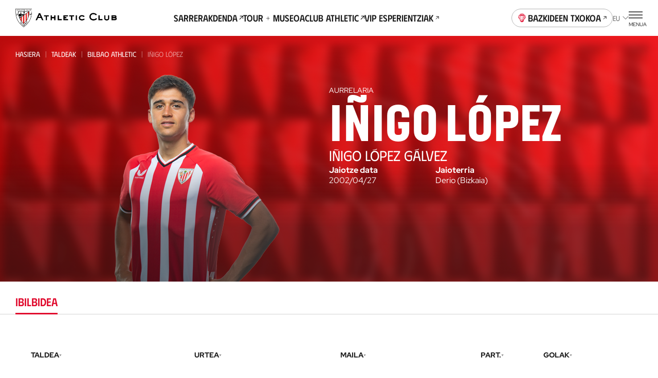

--- FILE ---
content_type: text/html
request_url: https://www.athletic-club.eus/eu/jokalariak/inigo-lopez-galvez/
body_size: 25510
content:
<!DOCTYPE html><html lang="eu"> <head><!-- Google Tag Manager --><script>
      (function (w, d, s, l, i) {
        w[l] = w[l] || [];
        w[l].push({ 'gtm.start': new Date().getTime(), event: 'gtm.js' });
        var f = d.getElementsByTagName(s)[0],
          j = d.createElement(s),
          dl = l != 'dataLayer' ? '&l=' + l : '';
        j.async = true;
        j.src = 'https://www.googletagmanager.com/gtm.js?id=' + i + dl;
        f.parentNode.insertBefore(j, f);
      })(window, document, 'script', 'dataLayer', 'GTM-TWKKT9KZ');
    </script><script>
      try {
        // ——— DataLayer inicial ———
      window.dataLayer = window.dataLayer || [];
      window.dataLayer.push({ 'gtm.start': Date.now(), event: 'gtm.js' });
      // ——— Evento SSO Login success ———
      const matchGTM = document.cookie.match(/(?:^|;\s*)user_gtm_data=([^;]+)/);
      if (matchGTM) {        
        const gtmData = JSON.parse(decodeURIComponent(matchGTM[1]));
        const match = document.cookie.match(/(?:^|; )sso_event=([^;]+)/);
        if (gtmData) {
          if (match && match[1] === 'login_success') {
            window.dataLayer.push({
              event: 'sso_login_success',
              ... gtmData
            });
            document.cookie = 'sso_event=; Max-Age=0; path=/';
          } else {
            window.dataLayer.push({
              event: 'sso_autologin_success',
              ... gtmData
            });
          }
        }
      }
      } catch (error) {
        console.log(error);
      }

    </script><!-- End Google Tag Manager --><meta charset="UTF-8"><meta name="viewport" content="viewport-fit=cover, width=device-width, initial-scale=1.0, user-scalable=yes"><!-- Chrome, Firefox OS and Opera --><meta name="theme-color" content="#ffffff"><!-- Windows Phone --><meta name="msapplication-navbutton-color" content="#ffffff"><!-- iOS Safari --><meta name="apple-mobile-web-app-status-bar-style" content="#ffffff"><link rel="icon" type="image/x-icon" href="/favicon.ico"><link rel="apple-touch-icon" href="/192.png"><link rel="manifest" href="/manifest.json"><meta name="generator" content="Astro v4.2.0"><link rel="alternate" hreflang="es" href="/jugadores/inigo-lopez-galvez"><link rel="alternate" hreflang="eu" href="/eu/jokalariak/inigo-lopez-galvez"><link rel="alternate" hreflang="en" href="/en/players/inigo-lopez-galvez"><link rel="canonical" href="https://www.athletic-club.eus/eu/jokalariak/inigo-lopez-galvez/"><link rel="sitemap" type="application/xml" href="https://www.athletic-club.eus/sitemap.xml"><title>Iñigo López | Jokalaria: Aurrelaria | Athletic Club Website Oficial</title><meta name="description" content="Athletic Cluben webgune ofiziala · Azken albisteak, Jokalariak, Hurrengo partidetarako sarrerak, San Mameseko Tourrerako eta Museorako sarrerak, Denda ofiziala eta Bazkideentzako informazioa"><!-- Facebook & WhatsApp Meta Tags --><meta property="og:url" content="https://www.athletic-club.eus/eu/jokalariak/inigo-lopez-galvez/"><meta property="og:type" content="website"><meta property="og:title" content="Iñigo López | Jokalaria: Aurrelaria | Athletic Club Website Oficial"><meta property="og:description" content="Athletic Cluben webgune ofiziala · Azken albisteak, Jokalariak, Hurrengo partidetarako sarrerak, San Mameseko Tourrerako eta Museorako sarrerak, Denda ofiziala eta Bazkideentzako informazioa"><meta property="og:image" content="https://www.athletic-club.eus/athletic-share.jpg"><!-- Twitter Meta Tags --><meta name="twitter:card" content="summary"><!-- <meta name="twitter:card" content="summary_large_image" /> --><meta property="twitter:domain" content="athletic-club.eus"><meta property="twitter:url" content="https://www.athletic-club.eus/eu/jokalariak/inigo-lopez-galvez/"><meta name="twitter:title" content="Iñigo López | Jokalaria: Aurrelaria | Athletic Club Website Oficial"><meta name="twitter:description" content="Athletic Cluben webgune ofiziala · Azken albisteak, Jokalariak, Hurrengo partidetarako sarrerak, San Mameseko Tourrerako eta Museorako sarrerak, Denda ofiziala eta Bazkideentzako informazioa"><meta property="twitter:image" content="https://www.athletic-club.eus/athletic-share.jpg"><style>.card-expandable{--padding: var(--s7) 0 var(--s9) 0;border-radius:calc(var(--s) * 4) calc(var(--s) * 4) 0 0;padding:var(--padding)}.card-expandable__content{overflow:hidden;transition:height .3s ease-in-out}.card-expandable__overflow{position:relative;padding-top:calc(var(--s) * 4)}.card-expandable__overflow:after{content:"";position:absolute;pointer-events:none;bottom:0;left:0;right:0;width:100%;height:calc(var(--s2) * 20);transition:.5s ease-in-out all;background:linear-gradient(0,rgba(var(--color-primary-rgb),1) 50%,rgba(var(--color-primary-rgb),0) 100%)}.card-expandable__overflow>div{display:flex;justify-content:center;position:relative;z-index:1}.card-expandable__overflow .button{--icon-transform: rotate(0);--icon-transition: transform .3s ease-in-out}.card-expandable--expanded.card-expandable--overflow .card-expandable__content{height:calc(var(--exp-height) * var(--s2) * .1)}.card-expandable--expanded .card-expandable__overflow:after{opacity:0}.card-expandable--expanded .card-expandable__overflow .button{--icon-transform: rotate(180deg)}.card-expandable--color-primary{background-color:var(--color-primary);color:var(--color-primary-contrast)}.card-expandable--color-secondary{background-color:var(--color-secondary);color:var(--color-secondary-contrast)}.card-expandable--color-light{background-color:var(--color-light);color:var(--color-primary)}.card-expandable--overflow .card-expandable__content{height:calc(var(--max-height) * var(--s2) * .1)}
</style>
<link rel="stylesheet" href="/_astro/index.eygZzaFQ.css" />
<style>.card-stats-small{border-radius:var(--s2);display:flex;align-items:center;gap:var(--s)}@media screen and (min-width: 340px){.card-stats-small{gap:calc(var(--s) + var(--s) / 2)}}.card-stats-small--featured{color:var(--color-green)}.card-stats-small--icon-default .icon{--color: var(--color-primary)}.card-stats-small--icon-yellow .icon{--color: var(--color-yellow-card)}.card-stats-small--icon-red .icon{--color: var(--color-secondary)}.card-stats-small .icon{margin-left:calc(var(--s) * -1);height:var(--s3);width:var(--s2)}.card-stats-small__number{font-size:var(--fs-base);line-height:var(--lh-base);font-family:var(--font-primary);font-variation-settings:"wght" var(--heading-font-variation-settings, 700);min-width:var(--s3);text-align:end}.card-stats-small__legend{font-size:var(--fs-xs);line-height:var(--lh-xs);font-family:var(--font-primary);font-variation-settings:"wght" var(--heading-font-variation-settings, 400);text-transform:uppercase}
</style>
<link rel="stylesheet" href="/_astro/index.1nWgHw4t.css" />
<link rel="stylesheet" href="/_astro/index.Ns_EOj2e.css" />
<style>.helper-tap{display:flex;gap:var(--s2);margin:0 var(--safe-area)}.helper-tap svg{overflow:visible;min-width:calc(var(--s2) * 2.4);--start: 0;--end: 1;transform:scale(var(--start, 0));animation:scale .25s .3s ease-out forwards}.helper-tap svg>path:last-of-type{transform-origin:bottom}.helper-tap p{--start: 0;--end: 1;opacity:0;animation:opacity .35s .65s ease-in forwards}
.card-summary{position:fixed;top:calc(var(--site-header-height) + var(--tabs-slider-tabs-height) + var(--s2));left:50%;height:var(--card-summary-height);background-color:var(--color-secondary);border-radius:var(--s2);color:var(--color-light);padding:calc(var(--s2));display:flex;align-items:center;font-size:var(--fs-xs);line-height:var(--lh-xs);font-family:var(--font-primary);font-variation-settings:"wght" var(--heading-font-variation-settings, 400);justify-content:space-between;gap:var(--s2);cursor:pointer;z-index:10;transform:translate(-50%);opacity:0;width:calc(100% - var(--safe-area) * 2)}@media screen and (min-width: 768px){.card-summary{width:calc(var(--s2) * 35)}}.card-summary--active{opacity:1;transition:.35s ease-in-out}.card-summary__center{display:flex;flex-direction:column;flex-grow:1}.card-summary__center-field{text-transform:uppercase}.card-summary__center-field br{display:none}.card-summary__center-filters{display:flex;align-items:center}.card-summary__center-filters span+span:before{content:"|";margin-left:var(--s);margin-right:var(--s)}.card-summary__end{display:flex;gap:var(--s2);align-items:center}.card-summary__end .icon{display:block}.card-summary__end-value{font-size:var(--fs-lg);line-height:var(--lh-lg);font-family:var(--font-primary);font-variation-settings:"wght" var(--heading-font-variation-settings, 400)}.card-summary .icon{--color: var(--color-light)}
</style>
<link rel="stylesheet" href="/_astro/index.AiuGqRLX.css" />
<style>@keyframes fade-in{0%{opacity:0}to{opacity:1}}@keyframes fade-out{0%{opacity:1}to{opacity:0}}@keyframes blink{0%{opacity:1}50%{opacity:0}to{opacity:1}}@keyframes blink2{0%{opacity:1}50%{opacity:.2}to{opacity:1}}@-webkit-keyframes rotate{0%{transform:rotate(var(--start, 0deg))}to{transform:rotate(var(--end, 180deg))}}@keyframes rotate{0%{transform:rotate(var(--start, 0deg))}to{transform:rotate(var(--end, 180deg))}}@-webkit-keyframes scale{0%{transform:scale(var(--start, 0))}to{transform:scale(var(--end, 1))}}@keyframes scale{0%{transform:scale(var(--start, 0))}to{transform:scale(var(--end, 1))}}@-webkit-keyframes opacity{0%{opacity:var(--start, 0)}to{opacity:var(--end, 1)}}@keyframes opacity{0%{opacity:var(--start, 0)}to{opacity:var(--end, 1)}}@-webkit-keyframes translate{0%{transform:translate(var(--start-x, 0),var(--start-y, 0))}to{transform:translate(var(--end-x, 0),var(--end-y, 0))}}@keyframes translate{0%{transform:translate(var(--start-x, 0),var(--start-y, 0))}to{transform:translate(var(--end-x, 0),var(--end-y, 0))}}@keyframes hand-swipe{0%{left:calc(var(--s2) * 10);transform:rotate(40deg)}to{left:calc(var(--s2) * 4);transform:rotate(0)}}@keyframes translate-x-100{0%{transform:translate(80%);opacity:1}50%{opacity:1}to{left:calc(var(--s2) * 4);transform:translate(-20%);opacity:0}}@keyframes dots{0%,20%{color:#0000;text-shadow:.25em 0 0 rgba(0,0,0,0),.5em 0 0 rgba(0,0,0,0)}40%{color:var(--color-text);text-shadow:.25em 0 0 rgba(0,0,0,0),.5em 0 0 rgba(0,0,0,0)}60%{text-shadow:.25em 0 0 var(--color-text),.5em 0 0 rgba(0,0,0,0)}80%,to{text-shadow:.25em 0 0 var(--color-text),.5em 0 0 var(--color-text)}}.loader-wrapper{width:100%}.loader-wrapper .loader-container{display:flex;align-items:center;justify-content:center}.loader-wrapper .loader-container.fixed{position:fixed}.loader-wrapper .loader-container--loader{display:flex;flex-direction:column;align-items:center;position:relative}.loader-wrapper .loader-container--loader p{margin-top:var(--s)}.loader-wrapper .loader-container--loader p:after{content:" .";animation:dots 2s .5s steps(5,end) infinite;animation-timing-function:ease-in-out}.loader-wrapper .loader-container--loader svg{width:100%;height:calc(var(--s2) * 5.5);animation:blink2 2s ease-in-out infinite alternate}.loader-wrapper--stacked{width:100%}.loader-wrapper--stacked .loader-container{height:calc(var(--s2) * 15)}.loader-wrapper--full{height:50vh}.loader-wrapper--full .loader-container{position:absolute;top:0;left:0;width:100%;height:100%;z-index:999}.loader-wrapper--full .loader-container--blurred-background{position:absolute;top:0;left:0;width:100%;height:100%;background:#fffc;backdrop-filter:blur(calc(var(--s2) * .45))}
</style>
<link rel="stylesheet" href="/_astro/index.PxnPkxDX.css" />
<style>.total-results{display:flex;align-items:flex-start;flex-direction:column}
</style>
<link rel="stylesheet" href="/_astro/index.GQ9NRKBV.css" />
<style>.select{position:relative}.select-options{display:flex;flex-direction:column;border-radius:var(--s2);background:#fffffff5;box-shadow:0 calc(var(--s2) * .4) calc(var(--s2) * .8) 0 #00000040;--dropdown-max-height: calc(var(--s2) * 40);padding:0 calc(var(--s) * 4);position:fixed}.select-options--dropdown{margin-left:var(--s);padding:0 0 0 calc(var(--s) * 5);position:absolute;z-index:101}.select-options--dropdown .select-options__options{min-width:calc(var(--s2) * 18);max-height:var(--dropdown-max-height)}.select-options--dropdown .select-options__options>*[role=option]{padding:calc(var(--s) * 2) calc(var(--s) * 6) calc(var(--s) * 2) 0}.select-options--dropdown .select-options__options>*[role=option]:first-of-type{padding-top:calc(var(--s) * 5)}.select-options--dropdown .select-options__options>*[role=option]:last-of-type{padding-bottom:calc(var(--s) * 5)}.select-options--dialog{top:calc(50% + var(--site-header-height) / 2);left:50%;transform:translate(-50%,-50%);z-index:999;padding:calc(var(--s) * 4) calc(var(--s) * 4);width:calc(100vw - var(--safe-area) * 2);max-height:calc(100dvh - var(--site-header-height) * 2);max-width:calc(100vw - var(--safe-area) * 2)}.select-options--dialog .select-options__options>*[role=option]{padding:calc(var(--s) * 3) calc(var(--s) / 2)}.select-options .select-options__options{overflow-y:auto;list-style:none;padding:0}.select-options .select-options__options>*[role=option]{display:block;font-size:var(--fs-sec-xs);line-height:var(--lh-sec-xs);font-family:var(--font-secondary);font-variation-settings:"wght" var(--heading-font-variation-settings, 400);text-transform:uppercase;cursor:pointer}.select-options .select-options__options>*[role=option][aria-selected=true]{color:var(--color-secondary)}.select-options .select-options__dialog-close{position:absolute;top:0;right:0}.filter-selects{max-width:100%;z-index:999;position:relative}.filter-selects--has-wrapper{padding:0 var(--safe-area)}.filter-selects__intro{margin-bottom:var(--s5)}.filter-selects__search{margin-top:1px;margin-bottom:calc(var(--s) * 3);display:flex;column-gap:var(--s2);align-items:center}@media screen and (min-width: 1200px){.filter-selects__search{margin-top:calc(var(--s) * -1.5);padding-left:var(--safe-area);padding-right:var(--safe-area);position:absolute;right:0;width:calc(4 * 100 / var(--cols) * 1%);z-index:10}}.filter-selects__selects{z-index:101}.filter-selects__selects .slider{margin-left:calc(var(--safe-area) * -1);margin-right:calc(var(--safe-area) * -1);padding:0 var(--safe-area);overflow:visible}
</style>
<link rel="stylesheet" href="/_astro/index.VyKod33W.css" />
<style>.shields-vs{display:flex;align-items:center}.shields-vs abbr{padding:0 var(--s);position:relative;font-size:var(--fs-sec-sm);line-height:var(--lh-sec-sm);font-family:var(--font-secondary);font-variation-settings:"wght" var(--heading-font-variation-settings, 500);text-decoration:none;align-self:normal;display:flex;align-items:center;font-size:calc(var(--s2));margin:var(--custom-abbr-height, var(--s))}@media screen and (min-width: 1200px){.shields-vs abbr{font-size:var(--fs-sec-xs);line-height:var(--lh-sec-xs);font-family:var(--font-secondary);font-variation-settings:"wght" var(--heading-font-variation-settings, 500)}}.shields-vs abbr span{position:relative}.shields-vs abbr:before,.shields-vs abbr:after{content:"";display:block;position:absolute;width:calc(var(--s2) * .1);left:50%;background:var(--color-primary)}.shields-vs abbr:before{transform:rotate(20deg) translate(50%,-100%)}.shields-vs abbr:after{transform:rotate(20deg) translate(50%,100%)}.shields-vs img{object-fit:contain;max-width:none}.shields-vs--size-xs{max-height:var(--custom-shield-size, calc(var(--s4) * 2))}.shields-vs--size-xs img{height:var(--custom-shield-size, calc(var(--s4) * 2))}.shields-vs--size-xs abbr:before,.shields-vs--size-xs abbr:after{height:var(--custom-abbr-height, 40%)}.shields-vs--size-xs abbr:before{transform:rotate(20deg) translate(50%,-130%)}.shields-vs--size-xs abbr:after{transform:rotate(20deg) translate(50%,130%)}.shields-vs--size-sm{max-height:var(--custom-shield-size, calc(var(--s) * 11))}.shields-vs--size-sm img{height:var(--custom-shield-size, calc(var(--s) * 11))}.shields-vs--size-sm abbr:before,.shields-vs--size-sm abbr:after{height:var(--custom-abbr-height, 30%)}.shields-vs--size-md{max-height:var(--custom-shield-size, calc(var(--s4) * 4))}.shields-vs--size-md img{height:var(--custom-shield-size, calc(var(--s4) * 4))}.shields-vs--size-md abbr{margin:var(--custom-abbr-margin, var(--s2))}.shields-vs--size-md abbr:before,.shields-vs--size-md abbr:after{height:var(--custom-abbr-height, 25%)}.shields-vs--size-lg{max-height:var(--custom-shield-size, calc(var(--s4) * 5))}.shields-vs--size-lg img{height:var(--custom-shield-size, calc(var(--s4) * 5))}.shields-vs--size-lg abbr{margin:var(--custom-abbr-margin, var(--s4));font-size:var(--fs-sec-xs);line-height:var(--lh-sec-xs);font-family:var(--font-secondary);font-variation-settings:"wght" var(--heading-font-variation-settings, 500)}.shields-vs--size-lg abbr:before,.shields-vs--size-lg abbr:after{height:var(--custom-abbr-height, 35%)}.shields-vs--color-light abbr{color:var(--color-light)}.shields-vs--color-light abbr span{background-color:transparent}.shields-vs--color-light abbr:before,.shields-vs--color-light abbr:after{background:var(--color-light)}
</style>
<link rel="stylesheet" href="/_astro/index.fIxarDYq.css" />
<style>.picture{--border-radius: 0;--overflow: auto;border-radius:var(--border-radius);--width: auto;--height: auto;--max-width: none;--max-height: none;width:var(--width);height:var(--height);max-width:var(--max-width);max-height:var(--max-height);position:var(--img-position);aspect-ratio:var(--aspect-ratio);display:block}.picture img{position:var(--img-position)}.picture--background{position:absolute;top:0;left:0;width:100%;height:100%;z-index:-1}.picture--background img{width:100%;height:100%;object-fit:cover;object-position:center}.picture--background img.has-logo{margin-left:15px;object-fit:contain;width:calc(100% - 30px)}.picture--background img.sponsors{margin-top:-20px;max-height:145px;object-fit:contain;object-position:top}.picture--background.has-logo{top:-60px}.picture--background :global(img){width:100%;height:100%;object-fit:cover;object-position:center}.picture--cover{position:relative;overflow:hidden;height:100%}.picture--cover img{width:100%;height:100%;object-fit:cover;object-position:center}.picture--contain img{width:100%;height:100%;object-fit:contain;object-position:bottom}@media screen and (min-width: 992px){.picture--rounded{--border-radius: var(--s2);--overflow: hidden}}.picture.mobile-position-left img{object-position:left!important}.picture.mobile-position-center img{object-position:center!important}.picture.mobile-position-right img{object-position:right!important}@media screen and (min-width: 992px){.picture.desktop-position-top img{object-position:top!important}}@media screen and (min-width: 992px){.picture.desktop-position-center img{object-position:center!important}}@media screen and (min-width: 992px){.picture.desktop-position-bottom img{object-position:bottom!important}}.picture.modal__small-picture img{max-height:100px}
.avatar-player,.avatar-player .picture{position:relative}.avatar-player img:before{content:"";display:block;position:absolute;width:100%;height:100%;top:0;left:0;background:url(/static-icons/placeholder-avatar.svg) no-repeat;background-size:cover}.avatar-player img:before{border-radius:calc(var(--s) * 13)}.avatar-player--image-type-new{display:flex;justify-content:flex-end;align-items:flex-end;overflow:hidden;padding-top:calc(var(--s) * 3);max-width:calc(var(--s) * 15)}@media screen and (min-width: 992px){.avatar-player--image-type-new{max-width:calc(var(--s) * 18)}}.avatar-player--image-type-new .picture{min-width:60px;height:calc(var(--s) * 15);margin-bottom:calc(var(--s) * -1)}@media screen and (min-width: 992px){.avatar-player--image-type-new .picture{height:calc(var(--s) * 17)}}.avatar-player--image-type-new .picture img{width:100%;height:100%;object-fit:contain;display:block}.avatar-player--image-type-new .picture--with-dorsal{margin:0 0 0 24px}.avatar-player--image-type-legacy{display:inline-block}.avatar-player--image-type-legacy .picture{width:calc(var(--s) * 13);height:calc(var(--s) * 13);border-radius:calc(var(--s) * 13);border:1px solid var(--color-grey-100);margin:16px 0}.avatar-player--image-type-legacy .picture img{width:100%;height:100%;object-fit:cover;object-position:top center;border-radius:calc(var(--s) * 13)}.avatar-player--image-type-legacy .picture--with-dorsal{margin:16px 0 16px 32px}.avatar-player__dorsal{position:absolute;top:0;left:0;font-family:var(--font-tertiary);font-size:calc(var(--s2) * 2.6);padding-top:var(--s)}@media screen and (min-width: 992px){.avatar-player__dorsal{font-size:calc(var(--s2) * 3);padding-top:calc(var(--s) * 2)}}
</style>
<link rel="stylesheet" href="/_astro/index.VGVOSe6J.css" />
<link rel="stylesheet" href="/_astro/index.hqo_jQQ-.css" />
<style>.list-posts{--margin: 0 0 calc(var(--s) * 6);margin:var(--margin)}.list-posts__featured{margin-bottom:calc(var(--s) * 6)}.list-posts__list{display:grid;column-gap:var(--s3);row-gap:calc(var(--s) * 6);grid-template-columns:repeat(2,1fr);margin-bottom:calc(var(--s) * 10)}@media screen and (min-width: 768px){.list-posts__list{grid-template-columns:repeat(4,1fr)}}@media screen and (min-width: 992px){.list-posts__list{column-gap:var(--s3);grid-template-columns:repeat(4,1fr)}}@media screen and (min-width: 1200px){.list-posts__list{grid-template-columns:repeat(5,1fr);row-gap:var(--s10)}}.list-posts__group-header{margin-bottom:calc(var(--s) * 4)}@media screen and (min-width: 1200px){.list-posts__group-header{margin-bottom:calc(var(--s) * 8)}}.list-posts__group-header+.list-posts__group-date{margin-top:calc(var(--s) * 1)}@media screen and (min-width: 1200px){.list-posts__group-header+.list-posts__group-date{margin-top:calc(var(--s) * 2)}}.list-posts__group-date{font-size:var(--fs-xs);line-height:var(--lh-xs);font-family:var(--font-primary);font-variation-settings:"wght" var(--heading-font-variation-settings, 400);text-transform:uppercase}.list-posts .card-post{--max-width: 100%}.list-posts .card-post--featured{grid-column-start:1;grid-column-end:3}@media screen and (min-width: 768px){.list-posts .card-post--featured{--figure-aspect-ratio: 910 / 603}}
.grid-images{display:grid;gap:var(--s2);grid-template-columns:1fr 1fr;padding-left:0!important;padding-right:0!important}.grid-images>*:nth-child(3n+1){grid-column:auto/span 2;height:calc(var(--s) * 61);max-height:calc(var(--s) * 61)}.grid-images>*:nth-child(n+20){display:none}@media screen and (min-width: 992px){.grid-images{grid-template-columns:repeat(4,1fr)}.grid-images.wrapper-fluid{padding-left:var(--safe-area, var(--s3))!important;padding-right:var(--safe-area, var(--s3))!important}.grid-images>*:nth-child(3n+1){grid-column:auto}.grid-images>.large-image{grid-column:auto/span 2}.grid-images>*:nth-child(n+8){display:block}}.grid-images button{height:calc(var(--s) * 48);max-height:calc(var(--s) * 48)}@media screen and (min-width: 992px){.grid-images button{height:calc(var(--s) * 94)!important;max-height:calc(var(--s) * 94)!important}}.grid-images button .picture img{object-position:top}.grid-images button.more-pictures{position:relative}.grid-images button.more-pictures .more-pictures__content{--color: var(--color-primary-contrast);position:absolute;top:50%;left:50%;transform:translate(-50%,-50%);color:var(--color);z-index:1;font-size:var(--fs-xs);line-height:var(--lh-xs);font-family:var(--font-primary);font-variation-settings:"wght" var(--heading-font-variation-settings, 700)}.grid-images button.more-pictures .more-pictures__content>*{display:block;margin:0 auto}.grid-images button.more-pictures .more-pictures__content>*+*{margin-top:var(--s)}@media screen and (min-width: 992px){.grid-images button.more-pictures .more-pictures__content{display:none}}.grid-images button.more-pictures:before{content:"";position:absolute;inset:0;background:linear-gradient(0deg,#0000008c 0% 100%);z-index:1}@media screen and (min-width: 992px){.grid-images button.more-pictures:before{content:none}}
.button-unstyled{background:none;padding:0;border:none;margin:0}.item-video__content-poster{width:100%;aspect-ratio:16/9;background-color:var(--color-primary);display:flex;justify-content:center;align-items:center;overflow:hidden}
.dialog-inner-gallery{height:100%;padding-bottom:calc(var(--s) * 4)}.dialog-inner-gallery .slider{display:flex;flex-direction:column;height:100%}.dialog-inner-gallery .slider .swiper{margin-left:initial;margin-right:initial;height:100%}@media screen and (min-width: 992px){.dialog-inner-gallery .slider .swiper .swiper-slide .picture{overflow:hidden}.dialog-inner-gallery .slider .swiper .swiper-slide .picture img{object-fit:cover;max-width:80vw;max-height:75vh}}.dialog-inner-gallery .slider swiper-container{flex:1}.dialog-inner-gallery .slider-ui__navigation button{width:var(--slider-ui-button-size);height:var(--slider-ui-button-size)}.dialog-inner-gallery .slider-ui__navigation button .icon--chevron-left,.dialog-inner-gallery .slider-ui__navigation button .icon--chevron-right{width:inherit;height:inherit}
</style>
<link rel="stylesheet" href="/_astro/slider.73mAbBAm.css" />
<style>.collapse__body{display:block;overflow:hidden;transition:height .3s ease-in-out;height:0}.collapse__body-inner{padding:1px 0!important;margin:-1px 0!important}.collapse__body--open{height:auto}.collapse__body--expanding{animation:expand .3s ease-in-out}.collapse__body--collapsing{animation:collapse .3s ease-in-out}.collapse__header{background:transparent;border:0;-webkit-tap-highlight-color:transparent;-webkit-tap-highlight-color:rgba(255,255,255,.2)}.collapse--open .collapse__icon,.collapse--expanding .collapse__icon{transform:rotate(180deg)}.collapse--collapsing .collapse__icon{transform:rotate(0)}.collapse--styled{border-bottom:1px solid rgba(var(--color-grey-300-rgb),.5)}.collapse--styled .heading{padding:1em 0}.collapse--styled .collapse__header{display:flex;align-items:center;width:100%;justify-content:space-between;background-color:transparent;border:none;text-align:left;padding:0}.collapse--styled .collapse__header .collapse__icon{--size: 1rem;flex:0 0 1rem;transition:transform .2s ease-out}@media screen and (min-width: 1200px){.collapse--styled .collapse__header .collapse__icon{--size: 1.2rem;flex:0 0 1.2rem}}.collapse--styled .collapse__header-content{padding-right:calc(var(--s) * 2)}.collapse--styled .content-html{padding-bottom:calc(var(--s) * 4)}.collapse--styled .content-html>*:first-child{margin-top:0}.collapse--styled .content-html>*:last-child{margin-bottom:0}@keyframes expand{0%{height:0}to{height:var(--collapse-body-height)}}@keyframes collapse{0%{height:var(--collapse-body-height)}to{height:0}}
.card-post{--margin: 0;--max-width: calc(var(--s2) * 28);--width: 100%;--flex: unset;--color:var(--color-text);--figure-aspect-ratio: 163 / 237;--figure-height: auto;position:relative;display:block;max-width:var(--max-width);width:var(--width);margin:var(--margin);flex:var(--flex);color:var(--color)}@media screen and (min-width: 768px){.card-post{--figure-aspect-ratio: unset;--figure-height: 30vw}}@media screen and (min-width: 992px){.card-post{--figure-height: 30.9vw}}@media screen and (min-width: 1200px){.card-post{--figure-height: 25.9vw}}.card-post--color-light{--color:var(--color-light)}.card-post:hover .card-post__figure img{transform:scale(1.05)}.card-post--has-media-icons .card-post__figure:after{content:"";height:20%;position:absolute;bottom:0;left:0;pointer-events:none;width:100%;background:linear-gradient(0,#000 0%,#0000 100%)}.card-post__categories{list-style-type:none;padding:0;margin:0 0 calc(var(--s) * .5);display:flex;flex-wrap:wrap}.card-post__categories>li{font-size:var(--fs-xs);line-height:var(--lh-xs);font-family:var(--font-primary);font-variation-settings:"wght" var(--heading-font-variation-settings, 400);text-transform:uppercase;margin-bottom:calc(var(--s) * .5)}.card-post__categories>li:after{content:"|";margin:0 var(--s)}.card-post__categories>li:last-child:after{display:none}.card-post__figure{position:relative;border-radius:calc(var(--s) * 2);overflow:hidden;aspect-ratio:var(--figure-aspect-ratio);height:var(--figure-height);width:100%}.card-post__figure picture{overflow:hidden}.card-post__figure img{transition:var(--transition-default)}.card-post__figure picture,.card-post__figure img{width:100%;height:100%;object-fit:cover;object-position:center}.card-post__chip{position:absolute;top:var(--s2);left:var(--s2);z-index:1;opacity:.9;background:var(--color-light);color:var(--color-text);padding:.3em 1em;font-size:calc(var(--s2) * 1);font-variation-settings:"wght" 700;font-family:var(--font-primary);text-transform:uppercase;border-radius:3em}@media screen and (min-width: 992px){.card-post__chip{font-size:calc(var(--s2) * 1.2)}}.card-post__chip--live{display:flex;color:var(--color-red);align-items:center}.card-post__chip--live:before{content:"";width:calc(var(--s2) * .4);height:calc(var(--s2) * .4);border-radius:calc(var(--s2) * .4);background-color:var(--color-red);margin-right:.6em}.card-post__icon-play{position:absolute;top:50%;left:50%;margin-top:var(--s2);transform:translate(-50%,-50%);--color: var(--color-light);width:calc(var(--s2) * 7);height:calc(var(--s2) * 7);z-index:1}.card-post__icon-play svg{width:100%;height:100%}.card-post__header{margin-top:calc(var(--s) * 3)}.card-post__excerpt,.card-post .button{display:none}@media screen and (min-width: 1200px){.card-post .button{display:inline-block;text-decoration:underline;margin-top:calc(var(--s) * 4)}}.card-post__media-icons{position:absolute;bottom:var(--s3);right:var(--s3);display:flex;gap:var(--s2);z-index:1}.card-post__media-icon{position:relative}.card-post__media-icon .icon{display:block;--color: var(--color-light);--width: calc(var(--s2) * 3);--height: calc(var(--s2) * 3)}.card-post__media-icon span:not(.icon){font-size:calc(var(--s2) * 1.2);color:var(--color-light);position:absolute;top:calc(50% + .1em);left:calc(50% + .1em);transform:translate(-50%,-50%);font-variation-settings:"wght" 700}.card-post-date{font-size:var(--fs-m);line-height:var(--lh-m);font-family:var(--font-primary);font-variation-settings:"wght" var(--heading-font-variation-settings, 400);margin-bottom:calc(var(--s))}@media screen and (min-width: 1200px){.card-post-date{margin-bottom:calc(var(--s) * 2)}}
.slider{--margin: 0;--padding: 0;--first-slide-margin-left: 0;--last-slide-margin-right: 0;--slide-width: 100%;margin:var(--margin);padding:var(--padding);overflow:hidden}.slider .swiper-slide{width:var(--slide-width);max-width:var(--slide-max-width);height:var(--slide-height)}.slider--spv-auto>.swiper{display:flex;overflow:visible}.slider--spv-auto>.swiper .swiper-wrapper>.swiper-slide{margin-right:var(--s2)}.slider--spv-auto>.swiper .swiper-wrapper>.swiper-slide:last-child{margin-right:0}.slider--spv-auto .swiper-slide{--slide-width: auto;max-width:var(--slide-max-width)}@media screen and (min-width: 992px){.slider.hm-posts-slider.slider--spv-auto>.swiper .swiper-wrapper>.swiper-slide,.slider.hm-games-slider.slider--spv-auto>.swiper .swiper-wrapper>.swiper-slide,.slider.hm-tickets-slider.slider--spv-auto>.swiper .swiper-wrapper>.swiper-slide,.slider.hm-museum-slider.slider--spv-auto>.swiper .swiper-wrapper>.swiper-slide,.slider.slider-equipaciones-2023-24.slider--spv-auto>.swiper .swiper-wrapper>.swiper-slide{margin-right:var(--s4)!important}}.slider.hm-tickets-slider .swiper{margin:0}.slider--centered-slides .swiper .swiper-wrapper>.swiper-slide,.slider--centered-slides .swiper .swiper-wrapper swiper-slide{display:flex;justify-content:center;align-items:center}.slider .swiper-button-disabled{cursor:not-allowed}.slider .swiper-pagination-lock{display:none!important}.slider.slider-tickets .swiper{margin-left:0}.slider-ui:has(.swiper-pagination-lock) .swiper-button-disabled{visibility:hidden}
</style>
<link rel="stylesheet" href="/_astro/index._vrhiy1A.css" />
<link rel="stylesheet" href="/_astro/index.PjfA-reQ.css" /><script type="module" src="/_astro/hoisted.y7f_CUTx.js"></script></head> <body> <!-- Google Tag Manager (noscript) --> <noscript><iframe src="https://www.googletagmanager.com/ns.html?id=GTM-TWKKT9KZ" height="0" width="0" style="display:none;visibility:hidden"></iframe></noscript><!-- End Google Tag Manager (noscript) --> <style>astro-island,astro-slot,astro-static-slot{display:contents}</style><script>(()=>{var e=async t=>{await(await t())()};(self.Astro||(self.Astro={})).load=e;window.dispatchEvent(new Event("astro:load"));})();;(()=>{var b=Object.defineProperty;var f=(c,o,i)=>o in c?b(c,o,{enumerable:!0,configurable:!0,writable:!0,value:i}):c[o]=i;var l=(c,o,i)=>(f(c,typeof o!="symbol"?o+"":o,i),i);var p;{let c={0:t=>m(t),1:t=>i(t),2:t=>new RegExp(t),3:t=>new Date(t),4:t=>new Map(i(t)),5:t=>new Set(i(t)),6:t=>BigInt(t),7:t=>new URL(t),8:t=>new Uint8Array(t),9:t=>new Uint16Array(t),10:t=>new Uint32Array(t)},o=t=>{let[e,r]=t;return e in c?c[e](r):void 0},i=t=>t.map(o),m=t=>typeof t!="object"||t===null?t:Object.fromEntries(Object.entries(t).map(([e,r])=>[e,o(r)]));customElements.get("astro-island")||customElements.define("astro-island",(p=class extends HTMLElement{constructor(){super(...arguments);l(this,"Component");l(this,"hydrator");l(this,"hydrate",async()=>{var d;if(!this.hydrator||!this.isConnected)return;let e=(d=this.parentElement)==null?void 0:d.closest("astro-island[ssr]");if(e){e.addEventListener("astro:hydrate",this.hydrate,{once:!0});return}let r=this.querySelectorAll("astro-slot"),a={},h=this.querySelectorAll("template[data-astro-template]");for(let n of h){let s=n.closest(this.tagName);s!=null&&s.isSameNode(this)&&(a[n.getAttribute("data-astro-template")||"default"]=n.innerHTML,n.remove())}for(let n of r){let s=n.closest(this.tagName);s!=null&&s.isSameNode(this)&&(a[n.getAttribute("name")||"default"]=n.innerHTML)}let u;try{u=this.hasAttribute("props")?m(JSON.parse(this.getAttribute("props"))):{}}catch(n){let s=this.getAttribute("component-url")||"<unknown>",y=this.getAttribute("component-export");throw y&&(s+=` (export ${y})`),console.error(`[hydrate] Error parsing props for component ${s}`,this.getAttribute("props"),n),n}await this.hydrator(this)(this.Component,u,a,{client:this.getAttribute("client")}),this.removeAttribute("ssr"),this.dispatchEvent(new CustomEvent("astro:hydrate"))});l(this,"unmount",()=>{this.isConnected||this.dispatchEvent(new CustomEvent("astro:unmount"))})}disconnectedCallback(){document.removeEventListener("astro:after-swap",this.unmount),document.addEventListener("astro:after-swap",this.unmount,{once:!0})}connectedCallback(){if(!this.hasAttribute("await-children")||document.readyState==="interactive"||document.readyState==="complete")this.childrenConnectedCallback();else{let e=()=>{document.removeEventListener("DOMContentLoaded",e),r.disconnect(),this.childrenConnectedCallback()},r=new MutationObserver(()=>{var a;((a=this.lastChild)==null?void 0:a.nodeType)===Node.COMMENT_NODE&&this.lastChild.nodeValue==="astro:end"&&(this.lastChild.remove(),e())});r.observe(this,{childList:!0}),document.addEventListener("DOMContentLoaded",e)}}async childrenConnectedCallback(){let e=this.getAttribute("before-hydration-url");e&&await import(e),this.start()}start(){let e=JSON.parse(this.getAttribute("opts")),r=this.getAttribute("client");if(Astro[r]===void 0){window.addEventListener(`astro:${r}`,()=>this.start(),{once:!0});return}Astro[r](async()=>{let a=this.getAttribute("renderer-url"),[h,{default:u}]=await Promise.all([import(this.getAttribute("component-url")),a?import(a):()=>()=>{}]),d=this.getAttribute("component-export")||"default";if(!d.includes("."))this.Component=h[d];else{this.Component=h;for(let n of d.split("."))this.Component=this.Component[n]}return this.hydrator=u,this.hydrate},e,this)}attributeChangedCallback(){this.hydrate()}},l(p,"observedAttributes",["props"]),p))}})();</script><astro-island uid="Z5RqtB" prefix="r3" component-url="/_astro/SiteHeader.PNPUC21K.js" component-export="default" renderer-url="/_astro/client.7y_Bdp9y.js" props="{&quot;url&quot;:[7,&quot;https://www.athletic-club.eus/eu/jokalariak/inigo-lopez-galvez/&quot;],&quot;featuredMenuItems&quot;:[1,[[0,{&quot;name&quot;:[0,&quot;Sarrerak&quot;],&quot;url&quot;:[0,&quot;/eu/sarrerak&quot;],&quot;newTab&quot;:[0,false],&quot;icon&quot;:[0,&quot;ticket.svg&quot;],&quot;nombreAnalytics&quot;:[0,&quot;Entradas&quot;]}],[0,{&quot;name&quot;:[0,&quot;Denda&quot;],&quot;url&quot;:[0,&quot;https://shop.athletic-club.eus/eu?utm_source=athletic-club.eus&amp;utm_medium=referral&amp;utm_campaign=ecosistema-ac&amp;utm_content=menu-mobile&quot;],&quot;newTab&quot;:[0,true],&quot;icon&quot;:[0,&quot;t-shirt.svg&quot;],&quot;nombreAnalytics&quot;:[0,&quot;Tienda&quot;]}],[0,{&quot;name&quot;:[0,&quot;Tour + Museoa&quot;],&quot;url&quot;:[0,&quot;/eu/sarrerak&quot;],&quot;newTab&quot;:[0,false],&quot;icon&quot;:[0,&quot;ticket.svg&quot;],&quot;nombreAnalytics&quot;:[0,&quot;Museo &amp; Tour&quot;]}],[0,{&quot;name&quot;:[0,&quot;Club Athletic&quot;],&quot;url&quot;:[0,&quot;https://clubathletic.athletic-club.eus/eu/?utm_source=athletic-club.eus&amp;utm_medium=referral&amp;utm_campaign=ecosistema-ac&amp;utm_content=menu-mobile&quot;],&quot;newTab&quot;:[0,true],&quot;icon&quot;:[0,&quot;club-athletic.svg&quot;],&quot;nombreAnalytics&quot;:[0,&quot;Club Athletic&quot;]}],[0,{&quot;name&quot;:[0,&quot;VIP Esperientziak&quot;],&quot;url&quot;:[0,&quot;https://sanmames.athletic-club.eus/eu/vip-area/experiences/?utm_source=athletic-club.eus&amp;utm_medium=referral&amp;utm_campaign=ecosistema-ac&amp;utm_content=menu-mobile&quot;],&quot;newTab&quot;:[0,true],&quot;icon&quot;:[0,&quot;sm-stadium.svg&quot;],&quot;nombreAnalytics&quot;:[0,&quot;Experiencias&quot;]}]]],&quot;mainMenuItems&quot;:[1,[[0,{&quot;name&quot;:[0,&quot;Sarrerak&quot;],&quot;url&quot;:[0,&quot;/eu/sarrerak&quot;],&quot;newTab&quot;:[0,false],&quot;nombreAnalytics&quot;:[0,&quot;Entradas&quot;]}],[0,{&quot;name&quot;:[0,&quot;Denda&quot;],&quot;url&quot;:[0,&quot;https://shop.athletic-club.eus/eu?utm_source=athletic-club.eus&amp;utm_medium=referral&amp;utm_campaign=ecosistema-ac&amp;utm_content=menu-desktop&quot;],&quot;newTab&quot;:[0,true],&quot;nombreAnalytics&quot;:[0,&quot;Tienda&quot;]}],[0,{&quot;name&quot;:[0,&quot;Tour + Museoa&quot;],&quot;url&quot;:[0,&quot;/eu/sarrerak/museo-tour&quot;],&quot;newTab&quot;:[0,false],&quot;nombreAnalytics&quot;:[0,&quot;Museo &amp; Tour&quot;]}],[0,{&quot;name&quot;:[0,&quot;Club Athletic&quot;],&quot;url&quot;:[0,&quot;https://clubathletic.athletic-club.eus/eu/?utm_source=athletic-club.eus&amp;utm_medium=referral&amp;utm_campaign=ecosistema-ac&amp;utm_content=menu-desktop&quot;],&quot;newTab&quot;:[0,true],&quot;nombreAnalytics&quot;:[0,&quot;Club Athletic&quot;]}],[0,{&quot;name&quot;:[0,&quot;VIP Esperientziak&quot;],&quot;url&quot;:[0,&quot;https://sanmames.athletic-club.eus/eu/vip-area/experiences/?utm_source=athletic-club.eus&amp;utm_medium=referral&amp;utm_campaign=ecosistema-ac&amp;utm_content=menu-desktop&quot;],&quot;newTab&quot;:[0,true],&quot;nombreAnalytics&quot;:[0,&quot;Experiencias&quot;]}]]],&quot;extendedMenuItems&quot;:[1,[[0,{&quot;name&quot;:[0,&quot;Berriak&quot;],&quot;url&quot;:[0,null],&quot;url_footer&quot;:[0,null],&quot;icon&quot;:[0,null],&quot;column_number&quot;:[0,1],&quot;column_number_tablet&quot;:[0,1],&quot;column_number_mobile&quot;:[0,1],&quot;type&quot;:[0,&quot;primary&quot;],&quot;newTab&quot;:[0,false],&quot;show_in_burger_menu&quot;:[0,true],&quot;show_as_secondary_element&quot;:[0,false],&quot;children&quot;:[1,[[0,{&quot;name&quot;:[0,&quot;Gaurkotasuna&quot;],&quot;url&quot;:[0,&quot;/eu/albisteak&quot;],&quot;url_footer&quot;:[0,&quot;/eu/albisteak&quot;],&quot;newTab&quot;:[0,false],&quot;show_in_burger_menu&quot;:[0,true],&quot;show_as_secondary_element&quot;:[0,false],&quot;children&quot;:[1,[]],&quot;nombreAnalytics&quot;:[0,&quot;Noticias&quot;]}],[0,{&quot;name&quot;:[0,&quot;Multimedia&quot;],&quot;url&quot;:[0,&quot;/eu/media&quot;],&quot;url_footer&quot;:[0,&quot;/eu/media&quot;],&quot;newTab&quot;:[0,false],&quot;show_in_burger_menu&quot;:[0,true],&quot;show_as_secondary_element&quot;:[0,false],&quot;children&quot;:[1,[]],&quot;nombreAnalytics&quot;:[0,&quot;Multimedia&quot;]}],[0,{&quot;name&quot;:[0,&quot;Hemeroteka&quot;],&quot;url&quot;:[0,&quot;/eu/hemeroteka&quot;],&quot;url_footer&quot;:[0,&quot;/eu/hemeroteka&quot;],&quot;newTab&quot;:[0,false],&quot;show_in_burger_menu&quot;:[0,true],&quot;show_as_secondary_element&quot;:[0,false],&quot;children&quot;:[1,[]],&quot;nombreAnalytics&quot;:[0,&quot;Hemeroteca&quot;]}]]],&quot;nombreAnalytics&quot;:[0,&quot;ACTUALIDAD&quot;]}],[0,{&quot;name&quot;:[0,&quot;Taldeak&quot;],&quot;url&quot;:[0,null],&quot;url_footer&quot;:[0,null],&quot;icon&quot;:[0,null],&quot;column_number&quot;:[0,2],&quot;column_number_tablet&quot;:[0,2],&quot;column_number_mobile&quot;:[0,1],&quot;type&quot;:[0,&quot;primary&quot;],&quot;newTab&quot;:[0,false],&quot;show_in_burger_menu&quot;:[0,true],&quot;show_as_secondary_element&quot;:[0,false],&quot;children&quot;:[1,[[0,{&quot;name&quot;:[0,&quot;Athletic Club&quot;],&quot;url&quot;:[0,&quot;/eu/taldeak/athletic-club/2025-26/taldea&quot;],&quot;url_footer&quot;:[0,&quot;/eu/taldeak/athletic-club/2025-26/taldea&quot;],&quot;newTab&quot;:[0,false],&quot;show_in_burger_menu&quot;:[0,true],&quot;show_as_secondary_element&quot;:[0,false],&quot;children&quot;:[1,[]],&quot;nombreAnalytics&quot;:[0,&quot;Athletic-Club&quot;]}],[0,{&quot;name&quot;:[0,&quot;Athletic Club Emak&quot;],&quot;url&quot;:[0,&quot;/eu/taldeak/athletic-club-emakumezkoena/2025-26/taldea&quot;],&quot;url_footer&quot;:[0,&quot;/eu/taldeak/athletic-club-emakumezkoena/2025-26/taldea&quot;],&quot;newTab&quot;:[0,false],&quot;show_in_burger_menu&quot;:[0,true],&quot;show_as_secondary_element&quot;:[0,false],&quot;children&quot;:[1,[]],&quot;nombreAnalytics&quot;:[0,&quot;Athletic Club Femenino&quot;]}],[0,{&quot;name&quot;:[0,&quot;Bilbao Athletic&quot;],&quot;url&quot;:[0,&quot;/eu/taldeak/bilbao-athletic/2025-26/taldea&quot;],&quot;url_footer&quot;:[0,&quot;/eu/taldeak/bilbao-athletic/2025-26/taldea&quot;],&quot;newTab&quot;:[0,false],&quot;show_in_burger_menu&quot;:[0,true],&quot;show_as_secondary_element&quot;:[0,true],&quot;children&quot;:[1,[]],&quot;nombreAnalytics&quot;:[0,&quot;Bilbao Athletic&quot;]}],[0,{&quot;name&quot;:[0,&quot;Emakumezkoena B&quot;],&quot;url&quot;:[0,&quot;/eu/taldeak/athletic-club-b/2025-26/taldea&quot;],&quot;url_footer&quot;:[0,&quot;/eu/taldeak/athletic-club-b/2025-26/taldea&quot;],&quot;newTab&quot;:[0,false],&quot;show_in_burger_menu&quot;:[0,true],&quot;show_as_secondary_element&quot;:[0,true],&quot;children&quot;:[1,[]],&quot;nombreAnalytics&quot;:[0,&quot;Athletic Club Fem B&quot;]}],[0,{&quot;name&quot;:[0,&quot;Premier League U21&quot;],&quot;url&quot;:[0,&quot;/eu/taldeak/athletic-club-u21/2025-26&quot;],&quot;url_footer&quot;:[0,&quot;/eu/taldeak/athletic-club-u21/2025-26&quot;],&quot;newTab&quot;:[0,false],&quot;show_in_burger_menu&quot;:[0,true],&quot;show_as_secondary_element&quot;:[0,true],&quot;children&quot;:[1,[]],&quot;nombreAnalytics&quot;:[0,&quot;Premier League U21&quot;]}],[0,{&quot;name&quot;:[0,&quot;Basconia&quot;],&quot;url&quot;:[0,&quot;/eu/taldeak/basconia/2025-26/partidak&quot;],&quot;url_footer&quot;:[0,&quot;/eu/taldeak/basconia/2025-26/partidak&quot;],&quot;newTab&quot;:[0,false],&quot;show_in_burger_menu&quot;:[0,true],&quot;show_as_secondary_element&quot;:[0,true],&quot;children&quot;:[1,[]],&quot;nombreAnalytics&quot;:[0,&quot;Basconia&quot;]}],[0,{&quot;name&quot;:[0,&quot;EMAKUMEZKOENA C&quot;],&quot;url&quot;:[0,&quot;/eu/taldeak/athletic-club-c/2025-26&quot;],&quot;url_footer&quot;:[0,&quot;/eu/taldeak/athletic-club-c/2025-26&quot;],&quot;newTab&quot;:[0,false],&quot;show_in_burger_menu&quot;:[0,true],&quot;show_as_secondary_element&quot;:[0,true],&quot;children&quot;:[1,[]],&quot;nombreAnalytics&quot;:[0,&quot;Femenino C&quot;]}],[0,{&quot;name&quot;:[0,&quot;Athletic Youth League&quot;],&quot;url&quot;:[0,&quot;/eu/taldeak/athletic-youth-league/2025-26/partida&quot;],&quot;url_footer&quot;:[0,&quot;/eu/taldeak/athletic-youth-league/2025-26/partida&quot;],&quot;newTab&quot;:[0,false],&quot;show_in_burger_menu&quot;:[0,true],&quot;show_as_secondary_element&quot;:[0,false],&quot;children&quot;:[1,[]],&quot;nombreAnalytics&quot;:[0,&quot;Athletic Youth League&quot;]}],[0,{&quot;name&quot;:[0,&quot;Gazteak Ohorezko Maila&quot;],&quot;url&quot;:[0,&quot;/eu/taldeak/athletic-gazteak-ohorezko-maila/2025-26&quot;],&quot;url_footer&quot;:[0,&quot;/eu/taldeak/athletic-gazteak-ohorezko-maila/2025-26&quot;],&quot;newTab&quot;:[0,false],&quot;show_in_burger_menu&quot;:[0,true],&quot;show_as_secondary_element&quot;:[0,true],&quot;children&quot;:[1,[]],&quot;nombreAnalytics&quot;:[0,&quot;Juvenil Div. de Honor&quot;]}],[0,{&quot;name&quot;:[0,&quot;Gazteak Nazional Liga&quot;],&quot;url&quot;:[0,&quot;/eu/taldeak/athletic-gazteak-nazional-liga/2025-26&quot;],&quot;url_footer&quot;:[0,&quot;/eu/taldeak/athletic-gazteak-nazional-liga/2025-26&quot;],&quot;newTab&quot;:[0,false],&quot;show_in_burger_menu&quot;:[0,true],&quot;show_as_secondary_element&quot;:[0,true],&quot;children&quot;:[1,[]],&quot;nombreAnalytics&quot;:[0,&quot;Juvenil Liga Nacional&quot;]}],[0,{&quot;name&quot;:[0,&quot;Kadeteak Euskal Liga&quot;],&quot;url&quot;:[0,&quot;/eu/taldeak/athletic-kadeteak-euskal-liga/2025-26&quot;],&quot;url_footer&quot;:[0,&quot;/eu/taldeak/athletic-kadeteak-euskal-liga/2025-26&quot;],&quot;newTab&quot;:[0,false],&quot;show_in_burger_menu&quot;:[0,true],&quot;show_as_secondary_element&quot;:[0,true],&quot;children&quot;:[1,[]],&quot;nombreAnalytics&quot;:[0,&quot;Cadete Liga Vasca&quot;]}],[0,{&quot;name&quot;:[0,&quot;Kadeteak Ohorezko Maila&quot;],&quot;url&quot;:[0,&quot;/eu/taldeak/athletic-kadeteak-ohorezko-maila/2025-26&quot;],&quot;url_footer&quot;:[0,&quot;/eu/taldeak/athletic-kadeteak-ohorezko-maila/2025-26&quot;],&quot;newTab&quot;:[0,false],&quot;show_in_burger_menu&quot;:[0,true],&quot;show_as_secondary_element&quot;:[0,true],&quot;children&quot;:[1,[]],&quot;nombreAnalytics&quot;:[0,&quot;Cadete Div. de Honor&quot;]}],[0,{&quot;name&quot;:[0,&quot;KADETEAK EMAKUMEZKOENA&quot;],&quot;url&quot;:[0,&quot;/eu/taldeak/athletic-kadeteak-emakumezkoena/2025-26&quot;],&quot;url_footer&quot;:[0,&quot;/eu/taldeak/athletic-kadeteak-emakumezkoena/2025-26&quot;],&quot;newTab&quot;:[0,false],&quot;show_in_burger_menu&quot;:[0,true],&quot;show_as_secondary_element&quot;:[0,true],&quot;children&quot;:[1,[]],&quot;nombreAnalytics&quot;:[0,&quot;Femenino Cadete&quot;]}],[0,{&quot;name&quot;:[0,&quot;Haurrak 2012&quot;],&quot;url&quot;:[0,&quot;/eu/taldeak/haurrak-a-2012/2025-26/taldea/&quot;],&quot;url_footer&quot;:[0,&quot;/eu/taldeak/haurrak-a-2012/2025-26/taldea/&quot;],&quot;newTab&quot;:[0,false],&quot;show_in_burger_menu&quot;:[0,true],&quot;show_as_secondary_element&quot;:[0,true],&quot;children&quot;:[1,[]],&quot;nombreAnalytics&quot;:[0,&quot;Infantil 2012&quot;]}],[0,{&quot;name&quot;:[0,&quot;HAURRAK 2010&quot;],&quot;url&quot;:[0,&quot;/eu/taldeak/athletic-haurrak-2010/2023-24&quot;],&quot;url_footer&quot;:[0,&quot;/eu/taldeak/athletic-haurrak-2010/2023-24&quot;],&quot;newTab&quot;:[0,false],&quot;show_in_burger_menu&quot;:[0,false],&quot;show_as_secondary_element&quot;:[0,true],&quot;children&quot;:[1,[]],&quot;nombreAnalytics&quot;:[0,&quot;Infantil 2010&quot;]}],[0,{&quot;name&quot;:[0,&quot;Haurrak 2013&quot;],&quot;url&quot;:[0,&quot;https://www.athletic-club.eus/eu/taldeak/haurrak-b-2013/2025-26/taldea/?utm_source=athletic-club.eus&amp;utm_medium=referral&amp;utm_campaign=ecosistema-ac&amp;utm_content=menu-hamburguesa&quot;],&quot;url_footer&quot;:[0,&quot;https://www.athletic-club.eus/eu/taldeak/haurrak-b-2013/2025-26/taldea/?utm_source=athletic-club.eus&amp;utm_medium=referral&amp;utm_campaign=ecosistema-ac&amp;utm_content=footer&quot;],&quot;newTab&quot;:[0,false],&quot;show_in_burger_menu&quot;:[0,true],&quot;show_as_secondary_element&quot;:[0,true],&quot;children&quot;:[1,[]],&quot;nombreAnalytics&quot;:[0,&quot;Infantil 2013&quot;]}],[0,{&quot;name&quot;:[0,&quot;EMAKUMEZKOENA HAURRAK&quot;],&quot;url&quot;:[0,&quot;/eu/taldeak/athletic-emakumezkoena-haurrak/2025-26/taldea/&quot;],&quot;url_footer&quot;:[0,&quot;/eu/taldeak/athletic-emakumezkoena-haurrak/2025-26/taldea/&quot;],&quot;newTab&quot;:[0,false],&quot;show_in_burger_menu&quot;:[0,true],&quot;show_as_secondary_element&quot;:[0,true],&quot;children&quot;:[1,[]],&quot;nombreAnalytics&quot;:[0,&quot;Femenino Infantil&quot;]}],[0,{&quot;name&quot;:[0,&quot;KIMUAK 2012&quot;],&quot;url&quot;:[0,&quot;/eu/taldeak/athletic-kimuak-2012/2023-24&quot;],&quot;url_footer&quot;:[0,&quot;/eu/taldeak/athletic-kimuak-2012/2023-24&quot;],&quot;newTab&quot;:[0,false],&quot;show_in_burger_menu&quot;:[0,false],&quot;show_as_secondary_element&quot;:[0,true],&quot;children&quot;:[1,[]],&quot;nombreAnalytics&quot;:[0,&quot;Alevín 2012&quot;]}],[0,{&quot;name&quot;:[0,&quot;Kimuak 2013&quot;],&quot;url&quot;:[0,&quot;/eu/taldeak/kimuak-a-2014/2025-26/taldea/&quot;],&quot;url_footer&quot;:[0,&quot;/eu/taldeak/kimuak-a-2014/2025-26/taldea/&quot;],&quot;newTab&quot;:[0,false],&quot;show_in_burger_menu&quot;:[0,true],&quot;show_as_secondary_element&quot;:[0,true],&quot;children&quot;:[1,[]],&quot;nombreAnalytics&quot;:[0,&quot;Alevín 2014&quot;]}],[0,{&quot;name&quot;:[0,&quot;Kimuak 2015&quot;],&quot;url&quot;:[0,&quot;/eu/taldeak/kimuak-b-2015/2025-26/taldea/&quot;],&quot;url_footer&quot;:[0,&quot;/eu/taldeak/kimuak-b-2015/2025-26/taldea/&quot;],&quot;newTab&quot;:[0,false],&quot;show_in_burger_menu&quot;:[0,true],&quot;show_as_secondary_element&quot;:[0,true],&quot;children&quot;:[1,[]],&quot;nombreAnalytics&quot;:[0,&quot;Alevín 2015&quot;]}],[0,{&quot;name&quot;:[0,&quot;Genuine AC Fund&quot;],&quot;url&quot;:[0,&quot;/eu/taldeak/athletic-genuine/2024-25&quot;],&quot;url_footer&quot;:[0,&quot;/eu/taldeak/athletic-genuine/2024-25&quot;],&quot;newTab&quot;:[0,false],&quot;show_in_burger_menu&quot;:[0,true],&quot;show_as_secondary_element&quot;:[0,false],&quot;children&quot;:[1,[]],&quot;nombreAnalytics&quot;:[0,&quot;Genuine AC Fundazioa&quot;]}],[0,{&quot;name&quot;:[0,&quot;Partiden egutegia&quot;],&quot;url&quot;:[0,&quot;/eu/taldeak/ordutegiak&quot;],&quot;url_footer&quot;:[0,&quot;/eu/taldeak/ordutegiak&quot;],&quot;newTab&quot;:[0,false],&quot;show_in_burger_menu&quot;:[0,true],&quot;show_as_secondary_element&quot;:[0,false],&quot;children&quot;:[1,[]],&quot;nombreAnalytics&quot;:[0,&quot;Agenda de Partidos&quot;]}]]],&quot;nombreAnalytics&quot;:[0,&quot;EQUIPOS&quot;]}],[0,{&quot;name&quot;:[0,&quot;Sarrerak&quot;],&quot;url&quot;:[0,null],&quot;url_footer&quot;:[0,null],&quot;icon&quot;:[0,null],&quot;column_number&quot;:[0,3],&quot;column_number_tablet&quot;:[0,2],&quot;column_number_mobile&quot;:[0,1],&quot;type&quot;:[0,&quot;primary&quot;],&quot;newTab&quot;:[0,false],&quot;show_in_burger_menu&quot;:[0,false],&quot;show_as_secondary_element&quot;:[0,false],&quot;children&quot;:[1,[[0,{&quot;name&quot;:[0,&quot;Partidarako sarrerak&quot;],&quot;url&quot;:[0,&quot;/eu/sarrerak&quot;],&quot;url_footer&quot;:[0,&quot;/eu/sarrerak&quot;],&quot;newTab&quot;:[0,false],&quot;show_in_burger_menu&quot;:[0,false],&quot;show_as_secondary_element&quot;:[0,false],&quot;children&quot;:[1,[]],&quot;nombreAnalytics&quot;:[0,&quot;Entradas Partidos&quot;]}],[0,{&quot;name&quot;:[0,&quot;VIP Esperientziak&quot;],&quot;url&quot;:[0,&quot;https://sanmames.athletic-club.eus/eu/vip-area/experiences/?utm_source=athletic-club.eus&amp;utm_medium=referral&amp;utm_campaign=ecosistema-ac&amp;utm_content=menu-hamburguesa&quot;],&quot;url_footer&quot;:[0,&quot;https://sanmames.athletic-club.eus/eu/vip-area/experiences/?utm_source=athletic-club.eus&amp;utm_medium=referral&amp;utm_campaign=ecosistema-ac&amp;utm_content=footer&quot;],&quot;newTab&quot;:[0,true],&quot;show_in_burger_menu&quot;:[0,false],&quot;show_as_secondary_element&quot;:[0,false],&quot;children&quot;:[1,[]],&quot;nombreAnalytics&quot;:[0,&quot;Experiencias VIP&quot;]}],[0,{&quot;name&quot;:[0,&quot;Tour + Museoa&quot;],&quot;url&quot;:[0,&quot;/eu/sarrerak/museo-tour&quot;],&quot;url_footer&quot;:[0,&quot;/eu/sarrerak/museo-tour&quot;],&quot;newTab&quot;:[0,true],&quot;show_in_burger_menu&quot;:[0,false],&quot;show_as_secondary_element&quot;:[0,false],&quot;children&quot;:[1,[]],&quot;nombreAnalytics&quot;:[0,&quot;Entradas Tour y Museo&quot;]}]]],&quot;nombreAnalytics&quot;:[0,&quot;ENTRADAS&quot;]}],[0,{&quot;name&quot;:[0,&quot;Denda&quot;],&quot;url&quot;:[0,null],&quot;url_footer&quot;:[0,null],&quot;icon&quot;:[0,null],&quot;column_number&quot;:[0,3],&quot;column_number_tablet&quot;:[0,2],&quot;column_number_mobile&quot;:[0,1],&quot;type&quot;:[0,&quot;primary&quot;],&quot;newTab&quot;:[0,false],&quot;show_in_burger_menu&quot;:[0,false],&quot;show_as_secondary_element&quot;:[0,false],&quot;children&quot;:[1,[[0,{&quot;name&quot;:[0,&quot;Denda ofiziala&quot;],&quot;url&quot;:[0,&quot;https://shop.athletic-club.eus/eu?utm_source=athletic-club.eus&amp;utm_medium=referral&amp;utm_campaign=ecosistema-ac&amp;utm_content=menu-hamburguesa&quot;],&quot;url_footer&quot;:[0,&quot;https://shop.athletic-club.eus/eu?utm_source=athletic-club.eus&amp;utm_medium=referral&amp;utm_campaign=ecosistema-ac&amp;utm_content=footer&quot;],&quot;newTab&quot;:[0,true],&quot;show_in_burger_menu&quot;:[0,false],&quot;show_as_secondary_element&quot;:[0,false],&quot;children&quot;:[1,[]],&quot;nombreAnalytics&quot;:[0,&quot;Tienda online&quot;]}],[0,{&quot;name&quot;:[0,&quot;Denda ofizialak&quot;],&quot;url&quot;:[0,&quot;https://shop.athletic-club.eus/eu/pages/official-stores?utm_source=athletic-club.eus&amp;utm_medium=referral&amp;utm_campaign=ecosistema-ac&amp;utm_content=menu-hamburguesa&quot;],&quot;url_footer&quot;:[0,&quot;https://shop.athletic-club.eus/eu/pages/official-stores?utm_source=athletic-club.eus&amp;utm_medium=referral&amp;utm_campaign=ecosistema-ac&amp;utm_content=footer&quot;],&quot;newTab&quot;:[0,true],&quot;show_in_burger_menu&quot;:[0,false],&quot;show_as_secondary_element&quot;:[0,false],&quot;children&quot;:[1,[]],&quot;nombreAnalytics&quot;:[0,&quot;Tiendas físicas&quot;]}]]],&quot;nombreAnalytics&quot;:[0,&quot;TIENDA&quot;]}],[0,{&quot;name&quot;:[0,&quot;San Mames&quot;],&quot;url&quot;:[0,null],&quot;url_footer&quot;:[0,null],&quot;icon&quot;:[0,null],&quot;column_number&quot;:[0,3],&quot;column_number_tablet&quot;:[0,2],&quot;column_number_mobile&quot;:[0,1],&quot;type&quot;:[0,&quot;primary&quot;],&quot;newTab&quot;:[0,false],&quot;show_in_burger_menu&quot;:[0,true],&quot;show_as_secondary_element&quot;:[0,false],&quot;children&quot;:[1,[[0,{&quot;name&quot;:[0,&quot;Katedrala&quot;],&quot;url&quot;:[0,&quot;https://sanmames.athletic-club.eus/eu/ezagutu-san-mames/?utm_source=athletic-club.eus&amp;utm_medium=referral&amp;utm_campaign=ecosistema-ac&amp;utm_content=menu-hamburguesa&quot;],&quot;url_footer&quot;:[0,&quot;https://sanmames.athletic-club.eus/eu/ezagutu-san-mames/?utm_source=athletic-club.eus&amp;utm_medium=referral&amp;utm_campaign=ecosistema-ac&amp;utm_content=footer&quot;],&quot;newTab&quot;:[0,true],&quot;show_in_burger_menu&quot;:[0,true],&quot;show_as_secondary_element&quot;:[0,false],&quot;children&quot;:[1,[]],&quot;nombreAnalytics&quot;:[0,&quot;Así es La Catedral&quot;]}],[0,{&quot;name&quot;:[0,&quot;AC Museoa &amp; San Mames Tourra&quot;],&quot;url&quot;:[0,&quot;https://sanmames.athletic-club.eus/museo/eu/?utm_source=athletic-club.eus&amp;utm_medium=referral&amp;utm_campaign=ecosistema-ac&amp;utm_content=menu-hamburguesa&quot;],&quot;url_footer&quot;:[0,&quot;https://sanmames.athletic-club.eus/museo/eu/?utm_source=athletic-club.eus&amp;utm_medium=referral&amp;utm_campaign=ecosistema-ac&amp;utm_content=footer&quot;],&quot;newTab&quot;:[0,true],&quot;show_in_burger_menu&quot;:[0,true],&quot;show_as_secondary_element&quot;:[0,false],&quot;children&quot;:[1,[]],&quot;nombreAnalytics&quot;:[0,&quot;AC Museoa &amp; Tour&quot;]}],[0,{&quot;name&quot;:[0,&quot;San Mames VIP Area&quot;],&quot;url&quot;:[0,&quot;https://sanmames.athletic-club.eus/eu/vip-area/?utm_source=athletic-club.eus&amp;utm_medium=referral&amp;utm_campaign=ecosistema-ac&amp;utm_content=menu-hamburguesa&quot;],&quot;url_footer&quot;:[0,&quot;https://sanmames.athletic-club.eus/eu/vip-area/?utm_source=athletic-club.eus&amp;utm_medium=referral&amp;utm_campaign=ecosistema-ac&amp;utm_content=footer&quot;],&quot;newTab&quot;:[0,true],&quot;show_in_burger_menu&quot;:[0,true],&quot;show_as_secondary_element&quot;:[0,false],&quot;children&quot;:[1,[]],&quot;nombreAnalytics&quot;:[0,&quot;San Mames VIP Area&quot;]}],[0,{&quot;name&quot;:[0,&quot;San Mames Ekitaldiak&quot;],&quot;url&quot;:[0,&quot;https://sanmames.athletic-club.eus/eu/aretoak/?utm_source=athletic-club.eus&amp;utm_medium=referral&amp;utm_campaign=ecosistema-ac&amp;utm_content=menu-hamburguesa&quot;],&quot;url_footer&quot;:[0,&quot;https://sanmames.athletic-club.eus/eu/aretoak/?utm_source=athletic-club.eus&amp;utm_medium=referral&amp;utm_campaign=ecosistema-ac&amp;utm_content=footer&quot;],&quot;newTab&quot;:[0,true],&quot;show_in_burger_menu&quot;:[0,true],&quot;show_as_secondary_element&quot;:[0,false],&quot;children&quot;:[1,[]],&quot;nombreAnalytics&quot;:[0,&quot;San Mames Events&quot;]}],[0,{&quot;name&quot;:[0,&quot;Gastronomic Cathedral&quot;],&quot;url&quot;:[0,&quot;https://sanmames.athletic-club.eus/eu/gastronomic-cathedral-sanmames/?utm_source=athletic-club.eus&amp;utm_medium=referral&amp;utm_campaign=ecosistema-ac&amp;utm_content=menu-hamburguesa&quot;],&quot;url_footer&quot;:[0,&quot;https://sanmames.athletic-club.eus/eu/gastronomic-cathedral-sanmames/?utm_source=athletic-club.eus&amp;utm_medium=referral&amp;utm_campaign=ecosistema-ac&amp;utm_content=footer&quot;],&quot;newTab&quot;:[0,true],&quot;show_in_burger_menu&quot;:[0,true],&quot;show_as_secondary_element&quot;:[0,false],&quot;children&quot;:[1,[]],&quot;nombreAnalytics&quot;:[0,&quot;Gastronomic Cathedral&quot;]}]]],&quot;nombreAnalytics&quot;:[0,&quot;SAN MAMÉS&quot;]}],[0,{&quot;name&quot;:[0,&quot;Lezama&quot;],&quot;url&quot;:[0,null],&quot;url_footer&quot;:[0,null],&quot;icon&quot;:[0,null],&quot;column_number&quot;:[0,4],&quot;column_number_tablet&quot;:[0,2],&quot;column_number_mobile&quot;:[0,1],&quot;type&quot;:[0,&quot;primary&quot;],&quot;newTab&quot;:[0,false],&quot;show_in_burger_menu&quot;:[0,true],&quot;show_as_secondary_element&quot;:[0,false],&quot;children&quot;:[1,[[0,{&quot;name&quot;:[0,&quot;Gure harrobia&quot;],&quot;url&quot;:[0,&quot;/eu/taldeak/lezama&quot;],&quot;url_footer&quot;:[0,&quot;/eu/taldeak/lezama&quot;],&quot;newTab&quot;:[0,false],&quot;show_in_burger_menu&quot;:[0,true],&quot;show_as_secondary_element&quot;:[0,false],&quot;children&quot;:[1,[]],&quot;nombreAnalytics&quot;:[0,&quot;Nuestra cantera&quot;]}],[0,{&quot;name&quot;:[0,&quot;Garathuz&quot;],&quot;url&quot;:[0,&quot;/eu/garathuz&quot;],&quot;url_footer&quot;:[0,&quot;/eu/garathuz&quot;],&quot;newTab&quot;:[0,false],&quot;show_in_burger_menu&quot;:[0,true],&quot;show_as_secondary_element&quot;:[0,false],&quot;children&quot;:[1,[]],&quot;nombreAnalytics&quot;:[0,&quot;Garathuz&quot;]}],[0,{&quot;name&quot;:[0,&quot;AC Football Center&quot;],&quot;url&quot;:[0,&quot;/eu/ac-football-center&quot;],&quot;url_footer&quot;:[0,&quot;/eu/ac-football-center&quot;],&quot;newTab&quot;:[0,false],&quot;show_in_burger_menu&quot;:[0,true],&quot;show_as_secondary_element&quot;:[0,false],&quot;children&quot;:[1,[[0,{&quot;name&quot;:[0,&quot;Football Center&quot;],&quot;url&quot;:[0,&quot;/eu/ac-football-center&quot;],&quot;url_footer&quot;:[0,&quot;/eu/ac-football-center&quot;],&quot;newTab&quot;:[0,false],&quot;show_in_burger_menu&quot;:[0,true],&quot;show_as_secondary_element&quot;:[0,false],&quot;children&quot;:[1,[]],&quot;nombreAnalytics&quot;:[0,&quot;Formación&quot;]}],[0,{&quot;name&quot;:[0,&quot;Advisory&quot;],&quot;url&quot;:[0,&quot;/eu/ac-football-center/advisory&quot;],&quot;url_footer&quot;:[0,&quot;/eu/ac-football-center/advisory&quot;],&quot;newTab&quot;:[0,false],&quot;show_in_burger_menu&quot;:[0,true],&quot;show_as_secondary_element&quot;:[0,false],&quot;children&quot;:[1,[]],&quot;nombreAnalytics&quot;:[0,&quot;Consultoría&quot;]}],[0,{&quot;name&quot;:[0,&quot;Coaches&quot;],&quot;url&quot;:[0,&quot;/eu/ac-football-center/coaches&quot;],&quot;url_footer&quot;:[0,&quot;/eu/ac-football-center/coaches&quot;],&quot;newTab&quot;:[0,false],&quot;show_in_burger_menu&quot;:[0,true],&quot;show_as_secondary_element&quot;:[0,false],&quot;children&quot;:[1,[]],&quot;nombreAnalytics&quot;:[0,&quot;Coaches&quot;]}]]],&quot;nombreAnalytics&quot;:[0,&quot;AC FOOTBALL CENTER&quot;]}],[0,{&quot;name&quot;:[0,&quot;AC Cup&quot;],&quot;url&quot;:[0,&quot;/eu/ac-cup&quot;],&quot;url_footer&quot;:[0,&quot;/eu/ac-cup&quot;],&quot;newTab&quot;:[0,false],&quot;show_in_burger_menu&quot;:[0,true],&quot;show_as_secondary_element&quot;:[0,false],&quot;children&quot;:[1,[]],&quot;nombreAnalytics&quot;:[0,&quot;AC Cup&quot;]}],[0,{&quot;name&quot;:[0,&quot;AC Campus&quot;],&quot;url&quot;:[0,&quot;/eu/ac-campus&quot;],&quot;url_footer&quot;:[0,&quot;/eu/ac-campus&quot;],&quot;newTab&quot;:[0,false],&quot;show_in_burger_menu&quot;:[0,true],&quot;show_as_secondary_element&quot;:[0,false],&quot;children&quot;:[1,[]],&quot;nombreAnalytics&quot;:[0,&quot;AC Campus&quot;]}],[0,{&quot;name&quot;:[0,&quot;AC Stage&quot;],&quot;url&quot;:[0,&quot;/eu/ac-stage&quot;],&quot;url_footer&quot;:[0,&quot;/eu/ac-stage&quot;],&quot;newTab&quot;:[0,false],&quot;show_in_burger_menu&quot;:[0,true],&quot;show_as_secondary_element&quot;:[0,false],&quot;children&quot;:[1,[]],&quot;nombreAnalytics&quot;:[0,&quot;AC Stage&quot;]}],[0,{&quot;name&quot;:[0,&quot;Eskola&quot;],&quot;url&quot;:[0,&quot;/eu/eskola&quot;],&quot;url_footer&quot;:[0,&quot;/eu/eskola&quot;],&quot;newTab&quot;:[0,false],&quot;show_in_burger_menu&quot;:[0,true],&quot;show_as_secondary_element&quot;:[0,false],&quot;children&quot;:[1,[]],&quot;nombreAnalytics&quot;:[0,&quot;Eskola&quot;]}]]],&quot;nombreAnalytics&quot;:[0,&quot;LEZAMA&quot;]}],[0,{&quot;name&quot;:[0,&quot;Athleticzaleak&quot;],&quot;url&quot;:[0,null],&quot;url_footer&quot;:[0,null],&quot;icon&quot;:[0,null],&quot;column_number&quot;:[0,4],&quot;column_number_tablet&quot;:[0,3],&quot;column_number_mobile&quot;:[0,2],&quot;type&quot;:[0,&quot;primary&quot;],&quot;newTab&quot;:[0,false],&quot;show_in_burger_menu&quot;:[0,true],&quot;show_as_secondary_element&quot;:[0,false],&quot;children&quot;:[1,[[0,{&quot;name&quot;:[0,&quot;Bazkideak&quot;],&quot;url&quot;:[0,&quot;/eu/bazkideak&quot;],&quot;url_footer&quot;:[0,&quot;/eu/bazkideak&quot;],&quot;newTab&quot;:[0,false],&quot;show_in_burger_menu&quot;:[0,true],&quot;show_as_secondary_element&quot;:[0,false],&quot;children&quot;:[1,[]],&quot;nombreAnalytics&quot;:[0,&quot;Socios/as&quot;]}],[0,{&quot;name&quot;:[0,&quot;Gazte Abonoa&quot;],&quot;url&quot;:[0,&quot;/eu/gazteabonoa&quot;],&quot;url_footer&quot;:[0,&quot;/eu/gazteabonoa&quot;],&quot;newTab&quot;:[0,false],&quot;show_in_burger_menu&quot;:[0,true],&quot;show_as_secondary_element&quot;:[0,false],&quot;children&quot;:[1,[]],&quot;nombreAnalytics&quot;:[0,&quot;Gazte Abonoa&quot;]}],[0,{&quot;name&quot;:[0,&quot;Club Athletic&quot;],&quot;url&quot;:[0,&quot;/eu/club-athletic&quot;],&quot;url_footer&quot;:[0,&quot;/eu/club-athletic&quot;],&quot;newTab&quot;:[0,false],&quot;show_in_burger_menu&quot;:[0,true],&quot;show_as_secondary_element&quot;:[0,false],&quot;children&quot;:[1,[]],&quot;nombreAnalytics&quot;:[0,&quot;Club Athletic&quot;]}],[0,{&quot;name&quot;:[0,&quot;Peñak&quot;],&quot;url&quot;:[0,&quot;/eu/kluba/pena-ofizialak&quot;],&quot;url_footer&quot;:[0,&quot;/eu/kluba/pena-ofizialak&quot;],&quot;newTab&quot;:[0,false],&quot;show_in_burger_menu&quot;:[0,true],&quot;show_as_secondary_element&quot;:[0,false],&quot;children&quot;:[1,[]],&quot;nombreAnalytics&quot;:[0,&quot;Peñas oficiales&quot;]}],[0,{&quot;name&quot;:[0,&quot;VIP&quot;],&quot;url&quot;:[0,&quot;https://sanmames.athletic-club.eus/eu/vip-area/abonua/?utm_source=athletic-club.eus&amp;utm_medium=referral&amp;utm_campaign=ecosistema-ac&amp;utm_content=menu-hamburguesa&quot;],&quot;url_footer&quot;:[0,&quot;https://sanmames.athletic-club.eus/eu/vip-area/abonua/?utm_source=athletic-club.eus&amp;utm_medium=referral&amp;utm_campaign=ecosistema-ac&amp;utm_content=footer&quot;],&quot;newTab&quot;:[0,false],&quot;show_in_burger_menu&quot;:[0,true],&quot;show_as_secondary_element&quot;:[0,false],&quot;children&quot;:[1,[]],&quot;nombreAnalytics&quot;:[0,&quot;abonados VIP&quot;]}],[0,{&quot;name&quot;:[0,&quot;Athleticzaleen komunitatea&quot;],&quot;url&quot;:[0,&quot;/eu/athleticzaleak&quot;],&quot;url_footer&quot;:[0,&quot;/eu/athleticzaleak&quot;],&quot;newTab&quot;:[0,false],&quot;show_in_burger_menu&quot;:[0,true],&quot;show_as_secondary_element&quot;:[0,false],&quot;children&quot;:[1,[]],&quot;nombreAnalytics&quot;:[0,&quot;Comunidad athleticzale&quot;]}]]],&quot;nombreAnalytics&quot;:[0,&quot;ATHLETICZALES&quot;]}],[0,{&quot;name&quot;:[0,&quot;Kluba&quot;],&quot;url&quot;:[0,null],&quot;url_footer&quot;:[0,null],&quot;icon&quot;:[0,null],&quot;column_number&quot;:[0,5],&quot;column_number_tablet&quot;:[0,3],&quot;column_number_mobile&quot;:[0,2],&quot;type&quot;:[0,&quot;secondary&quot;],&quot;newTab&quot;:[0,false],&quot;show_in_burger_menu&quot;:[0,true],&quot;show_as_secondary_element&quot;:[0,false],&quot;children&quot;:[1,[[0,{&quot;name&quot;:[0,&quot;Instituzionala&quot;],&quot;url&quot;:[0,&quot;/eu/kluba/datu-instituzionalak&quot;],&quot;url_footer&quot;:[0,&quot;/eu/kluba/datu-instituzionalak&quot;],&quot;newTab&quot;:[0,false],&quot;show_in_burger_menu&quot;:[0,true],&quot;show_as_secondary_element&quot;:[0,false],&quot;children&quot;:[1,[]],&quot;nombreAnalytics&quot;:[0,&quot;Institucional&quot;]}],[0,{&quot;name&quot;:[0,&quot;Filosofia&quot;],&quot;url&quot;:[0,&quot;/eu/filosofia/zein-da&quot;],&quot;url_footer&quot;:[0,&quot;/eu/filosofia/zein-da&quot;],&quot;newTab&quot;:[0,false],&quot;show_in_burger_menu&quot;:[0,true],&quot;show_as_secondary_element&quot;:[0,false],&quot;children&quot;:[1,[]],&quot;nombreAnalytics&quot;:[0,&quot;Filosofía&quot;]}],[0,{&quot;name&quot;:[0,&quot;Zuzendaritza Batza&quot;],&quot;url&quot;:[0,&quot;/eu/kluba/datu-instituzionalak/zuzendaritza-batza&quot;],&quot;url_footer&quot;:[0,&quot;/eu/kluba/datu-instituzionalak/zuzendaritza-batza&quot;],&quot;newTab&quot;:[0,false],&quot;show_in_burger_menu&quot;:[0,true],&quot;show_as_secondary_element&quot;:[0,false],&quot;children&quot;:[1,[]],&quot;nombreAnalytics&quot;:[0,&quot;Junta Directiva&quot;]}],[0,{&quot;name&quot;:[0,&quot;Instalazioak&quot;],&quot;url&quot;:[0,&quot;/eu/kluba/instalazioak&quot;],&quot;url_footer&quot;:[0,&quot;/eu/kluba/instalazioak&quot;],&quot;newTab&quot;:[0,false],&quot;show_in_burger_menu&quot;:[0,true],&quot;show_as_secondary_element&quot;:[0,false],&quot;children&quot;:[1,[]],&quot;nombreAnalytics&quot;:[0,&quot;Instalaciones&quot;]}],[0,{&quot;name&quot;:[0,&quot;Babesleak&quot;],&quot;url&quot;:[0,&quot;/eu/kluba/babesleak&quot;],&quot;url_footer&quot;:[0,&quot;/eu/kluba/babesleak&quot;],&quot;newTab&quot;:[0,false],&quot;show_in_burger_menu&quot;:[0,true],&quot;show_as_secondary_element&quot;:[0,false],&quot;children&quot;:[1,[]],&quot;nombreAnalytics&quot;:[0,&quot;Patrocinadores&quot;]}],[0,{&quot;name&quot;:[0,&quot;Gardentasuna&quot;],&quot;url&quot;:[0,&quot;/eu/kluba/datu-instituzionalak/gardentasuna&quot;],&quot;url_footer&quot;:[0,&quot;/eu/kluba/datu-instituzionalak/gardentasuna&quot;],&quot;newTab&quot;:[0,false],&quot;show_in_burger_menu&quot;:[0,true],&quot;show_as_secondary_element&quot;:[0,false],&quot;children&quot;:[1,[]],&quot;nombreAnalytics&quot;:[0,&quot;Transparencia&quot;]}],[0,{&quot;name&quot;:[0,&quot;BARNEKO INFORMAZIO SISTEMA&quot;],&quot;url&quot;:[0,&quot;/eu/kluba/salaketa-bideak&quot;],&quot;url_footer&quot;:[0,&quot;/eu/kluba/salaketa-bideak&quot;],&quot;newTab&quot;:[0,false],&quot;show_in_burger_menu&quot;:[0,true],&quot;show_as_secondary_element&quot;:[0,false],&quot;children&quot;:[1,[]],&quot;nombreAnalytics&quot;:[0,&quot;Canal del Informante&quot;]}],[0,{&quot;name&quot;:[0,&quot;Kontratatzailearen profila&quot;],&quot;url&quot;:[0,&quot;/kontratatzailearen-profila&quot;],&quot;url_footer&quot;:[0,&quot;/kontratatzailearen-profila&quot;],&quot;newTab&quot;:[0,false],&quot;show_in_burger_menu&quot;:[0,true],&quot;show_as_secondary_element&quot;:[0,false],&quot;children&quot;:[1,[]],&quot;nombreAnalytics&quot;:[0,&quot;Perfil del contratante&quot;]}]]],&quot;nombreAnalytics&quot;:[0,&quot;EL CLUB&quot;]}],[0,{&quot;name&quot;:[0,&quot;Historia&quot;],&quot;url&quot;:[0,null],&quot;url_footer&quot;:[0,null],&quot;icon&quot;:[0,null],&quot;column_number&quot;:[0,5],&quot;column_number_tablet&quot;:[0,3],&quot;column_number_mobile&quot;:[0,2],&quot;type&quot;:[0,&quot;secondary&quot;],&quot;newTab&quot;:[0,false],&quot;show_in_burger_menu&quot;:[0,true],&quot;show_as_secondary_element&quot;:[0,false],&quot;children&quot;:[1,[[0,{&quot;name&quot;:[0,&quot;Gure historia&quot;],&quot;url&quot;:[0,&quot;/eu/kluba/historia&quot;],&quot;url_footer&quot;:[0,&quot;/eu/kluba/historia&quot;],&quot;newTab&quot;:[0,false],&quot;show_in_burger_menu&quot;:[0,true],&quot;show_as_secondary_element&quot;:[0,false],&quot;children&quot;:[1,[]],&quot;nombreAnalytics&quot;:[0,&quot;Década a década&quot;]}],[0,{&quot;name&quot;:[0,&quot;Palmaresa&quot;],&quot;url&quot;:[0,&quot;/eu/palmaresa&quot;],&quot;url_footer&quot;:[0,&quot;/eu/palmaresa&quot;],&quot;newTab&quot;:[0,false],&quot;show_in_burger_menu&quot;:[0,true],&quot;show_as_secondary_element&quot;:[0,false],&quot;children&quot;:[1,[]],&quot;nombreAnalytics&quot;:[0,&quot;Palmarés&quot;]}],[0,{&quot;name&quot;:[0,&quot;Futbolariak&quot;],&quot;url&quot;:[0,&quot;/eu/estatistikak/jokalariak&quot;],&quot;url_footer&quot;:[0,&quot;/eu/estatistikak/jokalariak&quot;],&quot;newTab&quot;:[0,false],&quot;show_in_burger_menu&quot;:[0,true],&quot;show_as_secondary_element&quot;:[0,false],&quot;children&quot;:[1,[]],&quot;nombreAnalytics&quot;:[0,&quot;Futbolistas&quot;]}],[0,{&quot;name&quot;:[0,&quot;Aurkariak&quot;],&quot;url&quot;:[0,&quot;/eu/estatistikak/aurkariak&quot;],&quot;url_footer&quot;:[0,&quot;/eu/estatistikak/aurkariak&quot;],&quot;newTab&quot;:[0,false],&quot;show_in_burger_menu&quot;:[0,true],&quot;show_as_secondary_element&quot;:[0,false],&quot;children&quot;:[1,[]],&quot;nombreAnalytics&quot;:[0,&quot;Rivales&quot;]}],[0,{&quot;name&quot;:[0,&quot;Estatistikak&quot;],&quot;url&quot;:[0,&quot;/eu/estatistikak&quot;],&quot;url_footer&quot;:[0,&quot;/eu/estatistikak&quot;],&quot;newTab&quot;:[0,false],&quot;show_in_burger_menu&quot;:[0,true],&quot;show_as_secondary_element&quot;:[0,false],&quot;children&quot;:[1,[]],&quot;nombreAnalytics&quot;:[0,&quot;Estadísticas históricas&quot;]}],[0,{&quot;name&quot;:[0,&quot;Presidenteak&quot;],&quot;url&quot;:[0,&quot;/eu/presidenteak&quot;],&quot;url_footer&quot;:[0,&quot;/eu/presidenteak&quot;],&quot;newTab&quot;:[0,false],&quot;show_in_burger_menu&quot;:[0,true],&quot;show_as_secondary_element&quot;:[0,false],&quot;children&quot;:[1,[]],&quot;nombreAnalytics&quot;:[0,&quot;Presidentes&quot;]}],[0,{&quot;name&quot;:[0,&quot;Entrenatzaileak&quot;],&quot;url&quot;:[0,&quot;/eu/entrenatzaileak&quot;],&quot;url_footer&quot;:[0,&quot;/eu/entrenatzaileak&quot;],&quot;newTab&quot;:[0,false],&quot;show_in_burger_menu&quot;:[0,true],&quot;show_as_secondary_element&quot;:[0,false],&quot;children&quot;:[1,[]],&quot;nombreAnalytics&quot;:[0,&quot;Entrenadores&quot;]}]]],&quot;nombreAnalytics&quot;:[0,&quot;HISTORIA&quot;]}],[0,{&quot;name&quot;:[0,&quot;Fundazioa&quot;],&quot;url&quot;:[0,&quot;https://fundazioa.athletic-club.eus/eu?utm_source=athletic-club.eus&amp;utm_medium=referral&amp;utm_campaign=ecosistema-ac&amp;utm_content=menu-hamburguesa&quot;],&quot;url_footer&quot;:[0,&quot;https://fundazioa.athletic-club.eus/eu?utm_source=athletic-club.eus&amp;utm_medium=referral&amp;utm_campaign=ecosistema-ac&amp;utm_content=footer&quot;],&quot;icon&quot;:[0,&quot;https://cdn.athletic-club.eus/imagenes/txoko_icons/heart-icon.svg&quot;],&quot;column_number&quot;:[0,6],&quot;column_number_tablet&quot;:[0,4],&quot;column_number_mobile&quot;:[0,2],&quot;type&quot;:[0,&quot;secondary&quot;],&quot;newTab&quot;:[0,true],&quot;show_in_burger_menu&quot;:[0,true],&quot;show_as_secondary_element&quot;:[0,false],&quot;children&quot;:[1,[]],&quot;nombreAnalytics&quot;:[0,&quot;FUNDACIÓN Athletic Club FUNDAZIOA&quot;]}],[0,{&quot;name&quot;:[0,&quot;Athletic On&quot;],&quot;url&quot;:[0,null],&quot;url_footer&quot;:[0,null],&quot;icon&quot;:[0,null],&quot;column_number&quot;:[0,5],&quot;column_number_tablet&quot;:[0,4],&quot;column_number_mobile&quot;:[0,2],&quot;type&quot;:[0,&quot;secondary&quot;],&quot;newTab&quot;:[0,false],&quot;show_in_burger_menu&quot;:[0,true],&quot;show_as_secondary_element&quot;:[0,false],&quot;children&quot;:[1,[[0,{&quot;name&quot;:[0,&quot;One Club Award&quot;],&quot;url&quot;:[0,&quot;/eu/kluba/one-club-award&quot;],&quot;url_footer&quot;:[0,&quot;/eu/kluba/one-club-award&quot;],&quot;newTab&quot;:[0,false],&quot;show_in_burger_menu&quot;:[0,true],&quot;show_as_secondary_element&quot;:[0,false],&quot;children&quot;:[1,[]],&quot;nombreAnalytics&quot;:[0,&quot;One Club Award&quot;]}],[0,{&quot;name&quot;:[0,&quot;Aterpe Programa&quot;],&quot;url&quot;:[0,&quot;/eu/aterpe-athletic-club-erakundearen-babes-politika&quot;],&quot;url_footer&quot;:[0,&quot;/eu/aterpe-athletic-club-erakundearen-babes-politika&quot;],&quot;newTab&quot;:[0,false],&quot;show_in_burger_menu&quot;:[0,true],&quot;show_as_secondary_element&quot;:[0,false],&quot;children&quot;:[1,[]],&quot;nombreAnalytics&quot;:[0,&quot;Programa Aterpe&quot;]}]]],&quot;nombreAnalytics&quot;:[0,&quot;MÁS ATHLETIC&quot;]}],[0,{&quot;name&quot;:[0,&quot;Kontaktua&quot;],&quot;url&quot;:[0,&quot;/eu/kontaktua&quot;],&quot;url_footer&quot;:[0,&quot;/eu/kontaktua&quot;],&quot;icon&quot;:[0,null],&quot;column_number&quot;:[0,6],&quot;column_number_tablet&quot;:[0,4],&quot;column_number_mobile&quot;:[0,2],&quot;type&quot;:[0,&quot;tertiary&quot;],&quot;newTab&quot;:[0,false],&quot;show_in_burger_menu&quot;:[0,true],&quot;show_as_secondary_element&quot;:[0,false],&quot;children&quot;:[1,[]],&quot;nombreAnalytics&quot;:[0,&quot;Contacto&quot;]}],[0,{&quot;name&quot;:[0,&quot;App ofiziala&quot;],&quot;url&quot;:[0,&quot;/eu/app-ofiziala&quot;],&quot;url_footer&quot;:[0,&quot;/eu/app-ofiziala&quot;],&quot;icon&quot;:[0,null],&quot;column_number&quot;:[0,6],&quot;column_number_tablet&quot;:[0,4],&quot;column_number_mobile&quot;:[0,2],&quot;type&quot;:[0,&quot;tertiary&quot;],&quot;newTab&quot;:[0,false],&quot;show_in_burger_menu&quot;:[0,true],&quot;show_as_secondary_element&quot;:[0,false],&quot;children&quot;:[1,[]],&quot;nombreAnalytics&quot;:[0,&quot;App oficial&quot;]}],[0,{&quot;name&quot;:[0,&quot;Athletic Cluben webguneak&quot;],&quot;url&quot;:[0,null],&quot;url_footer&quot;:[0,null],&quot;icon&quot;:[0,null],&quot;column_number&quot;:[0,6],&quot;column_number_tablet&quot;:[0,4],&quot;column_number_mobile&quot;:[0,2],&quot;type&quot;:[0,&quot;tertiary&quot;],&quot;newTab&quot;:[0,false],&quot;show_in_burger_menu&quot;:[0,true],&quot;show_as_secondary_element&quot;:[0,false],&quot;children&quot;:[1,[[0,{&quot;name&quot;:[0,&quot;Unique in the World&quot;],&quot;url&quot;:[0,&quot;https://contenidos.athletic-club.eus/eu/unique-in-the-world?utm_source=athletic-club.eus&amp;utm_medium=referral&amp;utm_campaign=ecosistema-ac&amp;utm_content=menu-hamburguesa&quot;],&quot;url_footer&quot;:[0,&quot;https://contenidos.athletic-club.eus/eu/unique-in-the-world?utm_source=athletic-club.eus&amp;utm_medium=referral&amp;utm_campaign=ecosistema-ac&amp;utm_content=footer&quot;],&quot;newTab&quot;:[0,true],&quot;show_in_burger_menu&quot;:[0,true],&quot;show_as_secondary_element&quot;:[0,false],&quot;children&quot;:[1,[]],&quot;nombreAnalytics&quot;:[0,&quot;Unique&quot;]}],[0,{&quot;name&quot;:[0,&quot;Denda ofiziala&quot;],&quot;url&quot;:[0,&quot;https://shop.athletic-club.eus/eu?utm_source=athletic-club.eus&amp;utm_medium=referral&amp;utm_campaign=ecosistema-ac&amp;utm_content=menu-hamburguesa&quot;],&quot;url_footer&quot;:[0,&quot;https://shop.athletic-club.eus/eu?utm_source=athletic-club.eus&amp;utm_medium=referral&amp;utm_campaign=ecosistema-ac&amp;utm_content=footer&quot;],&quot;newTab&quot;:[0,true],&quot;show_in_burger_menu&quot;:[0,true],&quot;show_as_secondary_element&quot;:[0,false],&quot;children&quot;:[1,[]],&quot;nombreAnalytics&quot;:[0,&quot;Tienda online AC Castore&quot;]}],[0,{&quot;name&quot;:[0,&quot;San Mames Website&quot;],&quot;url&quot;:[0,&quot;https://sanmames.athletic-club.eus/eu/?utm_source=athletic-club.eus&amp;utm_medium=referral&amp;utm_campaign=ecosistema-ac&amp;utm_content=menu-hamburguesa&quot;],&quot;url_footer&quot;:[0,&quot;https://sanmames.athletic-club.eus/eu/?utm_source=athletic-club.eus&amp;utm_medium=referral&amp;utm_campaign=ecosistema-ac&amp;utm_content=footer&quot;],&quot;newTab&quot;:[0,true],&quot;show_in_burger_menu&quot;:[0,true],&quot;show_as_secondary_element&quot;:[0,false],&quot;children&quot;:[1,[]],&quot;nombreAnalytics&quot;:[0,&quot;Web San Mames&quot;]}],[0,{&quot;name&quot;:[0,&quot;AC Museoa &amp; Tour&quot;],&quot;url&quot;:[0,&quot;https://sanmames.athletic-club.eus/museo/eu/?utm_source=athletic-club.eus&amp;utm_medium=referral&amp;utm_campaign=ecosistema-ac&amp;utm_content=menu-hamburguesa&quot;],&quot;url_footer&quot;:[0,&quot;https://sanmames.athletic-club.eus/museo/eu/?utm_source=athletic-club.eus&amp;utm_medium=referral&amp;utm_campaign=ecosistema-ac&amp;utm_content=footer&quot;],&quot;newTab&quot;:[0,true],&quot;show_in_burger_menu&quot;:[0,true],&quot;show_as_secondary_element&quot;:[0,false],&quot;children&quot;:[1,[]],&quot;nombreAnalytics&quot;:[0,&quot;AC Museoa &amp; Tour&quot;]}],[0,{&quot;name&quot;:[0,&quot;Gastronomic Cathedral&quot;],&quot;url&quot;:[0,&quot;https://sanmames.athletic-club.eus/eu/gastronomic-cathedral-sanmames/?utm_source=athletic-club.eus&amp;utm_medium=referral&amp;utm_campaign=ecosistema-ac&amp;utm_content=menu-hamburguesa&quot;],&quot;url_footer&quot;:[0,&quot;https://sanmames.athletic-club.eus/eu/gastronomic-cathedral-sanmames/?utm_source=athletic-club.eus&amp;utm_medium=referral&amp;utm_campaign=ecosistema-ac&amp;utm_content=footer&quot;],&quot;newTab&quot;:[0,true],&quot;show_in_burger_menu&quot;:[0,true],&quot;show_as_secondary_element&quot;:[0,false],&quot;children&quot;:[1,[]],&quot;nombreAnalytics&quot;:[0,&quot;Gastronomic Cathedral&quot;]}],[0,{&quot;name&quot;:[0,&quot;Athletic Club Fundazioa&quot;],&quot;url&quot;:[0,&quot;https://fundazioa.athletic-club.eus/eu?utm_source=athletic-club.eus&amp;utm_medium=referral&amp;utm_campaign=ecosistema-ac&amp;utm_content=menu-hamburguesa&quot;],&quot;url_footer&quot;:[0,&quot;https://fundazioa.athletic-club.eus/eu?utm_source=athletic-club.eus&amp;utm_medium=referral&amp;utm_campaign=ecosistema-ac&amp;utm_content=footer&quot;],&quot;newTab&quot;:[0,true],&quot;show_in_burger_menu&quot;:[0,true],&quot;show_as_secondary_element&quot;:[0,false],&quot;children&quot;:[1,[]],&quot;nombreAnalytics&quot;:[0,&quot;Fundación Athletic Club&quot;]}],[0,{&quot;name&quot;:[0,&quot;Thinking Football&quot;],&quot;url&quot;:[0,&quot;https://thinkingfootballfilmfestival.com/eu?utm_source=athletic-club.eus&amp;utm_medium=referral&amp;utm_campaign=ecosistema-ac&amp;utm_content=menu-hamburguesa&quot;],&quot;url_footer&quot;:[0,&quot;https://thinkingfootballfilmfestival.com/eu?utm_source=athletic-club.eus&amp;utm_medium=referral&amp;utm_campaign=ecosistema-ac&amp;utm_content=footer&quot;],&quot;newTab&quot;:[0,true],&quot;show_in_burger_menu&quot;:[0,true],&quot;show_as_secondary_element&quot;:[0,false],&quot;children&quot;:[1,[]],&quot;nombreAnalytics&quot;:[0,&quot;Thinking Football&quot;]}],[0,{&quot;name&quot;:[0,&quot;Letrak eta Futbola&quot;],&quot;url&quot;:[0,&quot;https://letrasyfutbol.com/eu?utm_source=athletic-club.eus&amp;utm_medium=referral&amp;utm_campaign=ecosistema-ac&amp;utm_content=menu-hamburguesa&quot;],&quot;url_footer&quot;:[0,&quot;https://letrasyfutbol.com/eu?utm_source=athletic-club.eus&amp;utm_medium=referral&amp;utm_campaign=ecosistema-ac&amp;utm_content=footer&quot;],&quot;newTab&quot;:[0,true],&quot;show_in_burger_menu&quot;:[0,true],&quot;show_as_secondary_element&quot;:[0,false],&quot;children&quot;:[1,[]],&quot;nombreAnalytics&quot;:[0,&quot;Letras y Fútbol&quot;]}],[0,{&quot;name&quot;:[0,&quot;AC Football Center&quot;],&quot;url&quot;:[0,&quot;https://acfootballcenter.eus/eu/?utm_source=athletic-club.eus&amp;utm_medium=referral&amp;utm_campaign=ecosistema-ac&amp;utm_content=menu-hamburguesa&quot;],&quot;url_footer&quot;:[0,&quot;https://acfootballcenter.eus/eu/?utm_source=athletic-club.eus&amp;utm_medium=referral&amp;utm_campaign=ecosistema-ac&amp;utm_content=footer&quot;],&quot;newTab&quot;:[0,true],&quot;show_in_burger_menu&quot;:[0,true],&quot;show_as_secondary_element&quot;:[0,false],&quot;children&quot;:[1,[]],&quot;nombreAnalytics&quot;:[0,&quot;AC Football Center&quot;]}],[0,{&quot;name&quot;:[0,&quot;AC Campus&quot;],&quot;url&quot;:[0,&quot;https://campus.acfootballexperiences.eus/eu?utm_source=athletic-club.eus&amp;utm_medium=referral&amp;utm_campaign=ecosistema-ac&amp;utm_content=menu-hamburguesa&quot;],&quot;url_footer&quot;:[0,&quot;https://campus.acfootballexperiences.eus/eu?utm_source=athletic-club.eus&amp;utm_medium=referral&amp;utm_campaign=ecosistema-ac&amp;utm_content=footer&quot;],&quot;newTab&quot;:[0,true],&quot;show_in_burger_menu&quot;:[0,true],&quot;show_as_secondary_element&quot;:[0,false],&quot;children&quot;:[1,[]],&quot;nombreAnalytics&quot;:[0,&quot;AC Campus&quot;]}],[0,{&quot;name&quot;:[0,&quot;AC Cup&quot;],&quot;url&quot;:[0,&quot;https://cup.acfootballexperiences.eus/eu?utm_source=athletic-club.eus&amp;utm_medium=referral&amp;utm_campaign=ecosistema-ac&amp;utm_content=menu-hamburguesa&quot;],&quot;url_footer&quot;:[0,&quot;https://cup.acfootballexperiences.eus/eu?utm_source=athletic-club.eus&amp;utm_medium=referral&amp;utm_campaign=ecosistema-ac&amp;utm_content=footer&quot;],&quot;newTab&quot;:[0,true],&quot;show_in_burger_menu&quot;:[0,true],&quot;show_as_secondary_element&quot;:[0,false],&quot;children&quot;:[1,[]],&quot;nombreAnalytics&quot;:[0,&quot;AC Cup&quot;]}],[0,{&quot;name&quot;:[0,&quot;AC Stage&quot;],&quot;url&quot;:[0,&quot;https://stage.acfootballexperiences.eus/eu?utm_source=athletic-club.eus&amp;utm_medium=referral&amp;utm_campaign=ecosistema-ac&amp;utm_content=menu-hamburguesa&quot;],&quot;url_footer&quot;:[0,&quot;https://stage.acfootballexperiences.eus/eu?utm_source=athletic-club.eus&amp;utm_medium=referral&amp;utm_campaign=ecosistema-ac&amp;utm_content=footer&quot;],&quot;newTab&quot;:[0,true],&quot;show_in_burger_menu&quot;:[0,true],&quot;show_as_secondary_element&quot;:[0,false],&quot;children&quot;:[1,[]],&quot;nombreAnalytics&quot;:[0,&quot;AC Stage&quot;]}],[0,{&quot;name&quot;:[0,&quot;Eskola&quot;],&quot;url&quot;:[0,&quot;https://eskola.athletic-club.eus/eu/?utm_source=athletic-club.eus&amp;utm_medium=referral&amp;utm_campaign=ecosistema-ac&amp;utm_content=menu-hamburguesa&quot;],&quot;url_footer&quot;:[0,&quot;https://eskola.athletic-club.eus/eu/?utm_source=athletic-club.eus&amp;utm_medium=referral&amp;utm_campaign=ecosistema-ac&amp;utm_content=footer&quot;],&quot;newTab&quot;:[0,true],&quot;show_in_burger_menu&quot;:[0,true],&quot;show_as_secondary_element&quot;:[0,false],&quot;children&quot;:[1,[]],&quot;nombreAnalytics&quot;:[0,&quot;AC Eskola&quot;]}],[0,{&quot;name&quot;:[0,&quot;Nutrition by Athletic Club&quot;],&quot;url&quot;:[0,&quot;https://nutrition.athletic-club.eus/eu?utm_source=athletic-club.eus&amp;utm_medium=referral&amp;utm_campaign=ecosistema-ac&amp;utm_content=menu-hamburguesa&quot;],&quot;url_footer&quot;:[0,&quot;https://nutrition.athletic-club.eus/eu?utm_source=athletic-club.eus&amp;utm_medium=referral&amp;utm_campaign=ecosistema-ac&amp;utm_content=footer&quot;],&quot;newTab&quot;:[0,true],&quot;show_in_burger_menu&quot;:[0,true],&quot;show_as_secondary_element&quot;:[0,false],&quot;children&quot;:[1,[]],&quot;nombreAnalytics&quot;:[0,&quot;Web AC Nutrition&quot;]}]]],&quot;nombreAnalytics&quot;:[0,&quot;WEBS ATHLETIC CLUB&quot;]}]]],&quot;translatedSlugs&quot;:[0,{&quot;es&quot;:[0,&quot;/jugadores/inigo-lopez-galvez&quot;],&quot;eu&quot;:[0,&quot;/eu/jokalariak/inigo-lopez-galvez&quot;],&quot;en&quot;:[0,&quot;/en/players/inigo-lopez-galvez&quot;]}],&quot;sessionData&quot;:[0],&quot;userID&quot;:[0],&quot;isAthzLogged&quot;:[0,false],&quot;initialPathName&quot;:[0,&quot;/eu/jokalariak/inigo-lopez-galvez/&quot;]}" ssr="" client="load" opts="{&quot;name&quot;:&quot;SiteHeader&quot;,&quot;value&quot;:true}" await-children=""><div class="site-header-space"></div><header class="site-header"><a href="#main" class="site-header__skip-to-main sr-only">Eduki nagusira joan</a><div class="site-header__bar"><div class="site-header__bar-start"><a href="/eu/" class="site-header__brand"><img src="/static-images/brand/ath-logo-color.png" alt="Athletic Club - Hasiera"/></a></div><div class="site-header__bar-center"><ul class="site-header__menu"><li><a class="gtm-menu-destacado" data-gtm-name="Entradas" href="/eu/sarrerak" target="_self">Sarrerak</a></li><li><a class="gtm-menu-destacado" data-gtm-name="Tienda" href="https://shop.athletic-club.eus/eu?utm_source=athletic-club.eus&amp;utm_medium=referral&amp;utm_campaign=ecosistema-ac&amp;utm_content=menu-desktop" target="_blank">Denda<span class="icon icon--external-icon icon--external-link" style="mask:url(/static-icons/external-link.svg) no-repeat center / contain;-webkit-mask:url(/static-icons/external-link.svg) no-repeat center / contain" data-gtm-name="Tienda"></span></a></li><li><a class="gtm-menu-destacado" data-gtm-name="Museo &amp; Tour" href="/eu/sarrerak/museo-tour" target="_self">Tour + Museoa</a></li><li><a class="gtm-menu-destacado" data-gtm-name="Club Athletic" href="https://clubathletic.athletic-club.eus/eu/?utm_source=athletic-club.eus&amp;utm_medium=referral&amp;utm_campaign=ecosistema-ac&amp;utm_content=menu-desktop" target="_blank">Club Athletic<span class="icon icon--external-icon icon--external-link" style="mask:url(/static-icons/external-link.svg) no-repeat center / contain;-webkit-mask:url(/static-icons/external-link.svg) no-repeat center / contain" data-gtm-name="Club Athletic"></span></a></li><li><a class="gtm-menu-destacado" data-gtm-name="Experiencias" href="https://sanmames.athletic-club.eus/eu/vip-area/experiences/?utm_source=athletic-club.eus&amp;utm_medium=referral&amp;utm_campaign=ecosistema-ac&amp;utm_content=menu-desktop" target="_blank">VIP Esperientziak<span class="icon icon--external-icon icon--external-link" style="mask:url(/static-icons/external-link.svg) no-repeat center / contain;-webkit-mask:url(/static-icons/external-link.svg) no-repeat center / contain" data-gtm-name="Experiencias"></span></a></li></ul></div><div class="site-header__bar-end"><div class="site-header__private-areas"><a href="/eu/txoko?utm_source=athletic-club.eus&amp;utm_medium=referral&amp;utm_campaign=ecosistema-ac&amp;utm_content=cta-superior" class="site-header__txoko gtm-txoko-socios"><figure class="site-header__txoko-brand"><img src="/static-images/lion-red.svg" alt="Txoko"/></figure>Bazkideen Txokoa<span class="icon icon--external-link" style="mask:url(/static-icons/external-link.svg) no-repeat center / contain;-webkit-mask:url(/static-icons/external-link.svg) no-repeat center / contain"></span></a></div><div class="site-header__private-areas site-header__private-areas--my-acount my-account"><a href="https://sso-mw.athletic-club.eus?client_id=3MVG9Rd3qC6oMalW3IDMUFEUWnJw7t1tX5jzM.cBFlPGSZJD8CzhKpGODTzxr729I3TtyAAbs2Ds9ASuobRNJ&amp;redirect_uri=https://sso.athletic-club.eus/s/redirect&amp;prompt=login&amp;scope=id%20profile%20email%20address%20phone%20api%20full%20openid%20refresh_token%20offline_access&amp;response_type=code&amp;state=%7B%22orig_url%22%3A%22https://www.athletic-club.eus/auth/callback?redirectUri=https%253A%252F%252Fwww.athletic-club.eus%252Feu%252Fjokalariak%252Finigo-lopez-galvez%252F%22%7D&amp;utm_campaign=mi-cuenta&amp;utm_source=athletic-club.eus&amp;utm_medium=referral&amp;utm_content=cta-superior" class="site-header__txoko gtm-mi-cuenta"><figure class="site-header__txoko-brand"><img src="/static-images/user-athzale.svg" alt="Nire kontua"/></figure>Nire kontua</a></div><nav class="lang-selector lang-selector--dropdown"><button type="button" id="lang-selector-button" aria-expanded="false" aria-controls="lang-selector-list">es<span class="icon icon--chevron-down" style="mask:url(/static-icons/chevron-down.svg) no-repeat center / contain;-webkit-mask:url(/static-icons/chevron-down.svg) no-repeat center / contain"></span></button><ul id="lang-selector-list" aria-labelledby="lang-selector-button" aria-hidden="true"><li><a class="active" href="/jugadores/inigo-lopez-galvez"><abbr aria-label="Gaztelania" title="Gaztelania">es</abbr></a></li><li><a class="gtm-idioma" data-gtm-name="eu" href="/eu/jokalariak/inigo-lopez-galvez"><abbr aria-label="Euskara" title="Euskara">eu</abbr></a></li><li><a class="gtm-idioma" data-gtm-name="en" href="/en/players/inigo-lopez-galvez"><abbr aria-label="Ingelesa" title="Ingelesa">en</abbr></a></li></ul></nav><button type="button" class="site-header__button-menu gtm-menu-abrir" aria-controls="site-menu" aria-expanded="false"><svg class="gtm-menu-abrir" width="27" height="14" viewBox="0 0 27 14" fill="none" xmlns="http://www.w3.org/2000/svg"><line y1="7.25" x2="27" y2="7.25" stroke="#1C1C1C" stroke-width="1.5"></line><line y1="12.9468" x2="27" y2="12.9468" stroke="#1C1C1C" stroke-width="1.5"></line><line y1="1.25" x2="27" y2="1.25" stroke="#1C1C1C" stroke-width="1.5"></line></svg><span class="site-header__button-menu-literal gtm-menu-abrir">Menua</span></button></div></div></header><nav class="site-menu" aria-hidden="true" id="site-menu"><div class="site-menu__backdrop"></div><div class="site-menu__inner"><div class="site-menu__private-areas"><a href="/eu/txoko?utm_source=athletic-club.eus&amp;utm_medium=referral&amp;utm_campaign=ecosistema-ac&amp;utm_content=cta-menu" class="gtm-txoko-socios site-menu__button-txoko"><figure class="site-menu__button-txoko-brand"><img src="/static-images/lion-red.svg" alt=""/></figure>Bazkideen Txokoa<span class="icon icon--external-link" style="mask:url(/static-icons/external-link.svg) no-repeat center / contain;-webkit-mask:url(/static-icons/external-link.svg) no-repeat center / contain"></span></a><a href="https://sso-mw.athletic-club.eus?client_id=3MVG9Rd3qC6oMalW3IDMUFEUWnJw7t1tX5jzM.cBFlPGSZJD8CzhKpGODTzxr729I3TtyAAbs2Ds9ASuobRNJ&amp;redirect_uri=https://sso.athletic-club.eus/s/redirect&amp;prompt=login&amp;scope=id%20profile%20email%20address%20phone%20api%20full%20openid%20refresh_token%20offline_access&amp;response_type=code&amp;state=%7B%22orig_url%22%3A%22https://www.athletic-club.eus/auth/callback?redirectUri=https%253A%252F%252Fwww.athletic-club.eus%252Feu%252Fjokalariak%252Finigo-lopez-galvez%252F%22%7D&amp;utm_campaign=mi-cuenta&amp;utm_source=athletic-club.eus&amp;utm_medium=referral&amp;utm_content=cta-menu" class="gtm-txoko-socios site-menu__button-my-account"><figure class="site-menu__button-button-my-account-brand"><img src="/static-images/user-athzale.svg" alt="Nire kontua"/></figure>Nire kontua</a></div><div class="wrapper-fluid"><nav class="lang-selector lang-selector--list"><ul><li><a class="active" href="/jugadores/inigo-lopez-galvez"><abbr aria-label="Gaztelania" title="Gaztelania">es</abbr></a></li><li><a class="gtm-idioma" data-gtm-name="eu" href="/eu/jokalariak/inigo-lopez-galvez"><abbr aria-label="Euskara" title="Euskara">eu</abbr></a></li><li><a class="gtm-idioma" data-gtm-name="en" href="/en/players/inigo-lopez-galvez"><abbr aria-label="Ingelesa" title="Ingelesa">en</abbr></a></li></ul></nav><ul class="site-menu__menu site-menu__menu--featured"><li><a class="gtm-menu-categoria" data-gtm-name="Entradas" href="/eu/sarrerak"><span class="icon icon--pre icon--ticket" style="mask:url(/static-icons/ticket.svg) no-repeat center / contain;-webkit-mask:url(/static-icons/ticket.svg) no-repeat center / contain" data-gtm-name="Entradas"></span>Sarrerak</a></li><li><a class="gtm-menu-categoria" data-gtm-name="Tienda" href="https://shop.athletic-club.eus/eu?utm_source=athletic-club.eus&amp;utm_medium=referral&amp;utm_campaign=ecosistema-ac&amp;utm_content=menu-mobile"><span class="icon icon--pre icon--t-shirt" style="mask:url(/static-icons/t-shirt.svg) no-repeat center / contain;-webkit-mask:url(/static-icons/t-shirt.svg) no-repeat center / contain" data-gtm-name="Tienda"></span>Denda<span class="icon icon--external-icon icon--external-link" style="mask:url(/static-icons/external-link.svg) no-repeat center / contain;-webkit-mask:url(/static-icons/external-link.svg) no-repeat center / contain"></span></a></li><li><a class="gtm-menu-categoria" data-gtm-name="Museo &amp; Tour" href="/eu/sarrerak"><span class="icon icon--pre icon--ticket" style="mask:url(/static-icons/ticket.svg) no-repeat center / contain;-webkit-mask:url(/static-icons/ticket.svg) no-repeat center / contain" data-gtm-name="Museo &amp; Tour"></span>Tour + Museoa</a></li><li><a class="gtm-menu-categoria" data-gtm-name="Club Athletic" href="https://clubathletic.athletic-club.eus/eu/?utm_source=athletic-club.eus&amp;utm_medium=referral&amp;utm_campaign=ecosistema-ac&amp;utm_content=menu-mobile"><span class="icon icon--pre icon--club-athletic" style="mask:url(/static-icons/club-athletic.svg) no-repeat center / contain;-webkit-mask:url(/static-icons/club-athletic.svg) no-repeat center / contain" data-gtm-name="Club Athletic"></span>Club Athletic<span class="icon icon--external-icon icon--external-link" style="mask:url(/static-icons/external-link.svg) no-repeat center / contain;-webkit-mask:url(/static-icons/external-link.svg) no-repeat center / contain"></span></a></li><li><a class="gtm-menu-categoria" data-gtm-name="Experiencias" href="https://sanmames.athletic-club.eus/eu/vip-area/experiences/?utm_source=athletic-club.eus&amp;utm_medium=referral&amp;utm_campaign=ecosistema-ac&amp;utm_content=menu-mobile"><span class="icon icon--pre icon--sm-stadium" style="mask:url(/static-icons/sm-stadium.svg) no-repeat center / contain;-webkit-mask:url(/static-icons/sm-stadium.svg) no-repeat center / contain" data-gtm-name="Experiencias"></span>VIP Esperientziak<span class="icon icon--external-icon icon--external-link" style="mask:url(/static-icons/external-link.svg) no-repeat center / contain;-webkit-mask:url(/static-icons/external-link.svg) no-repeat center / contain"></span></a></li></ul><ul class="site-menu__menu site-menu__menu--primary"><li><div class="collapse"><button class="collapse__header gtm-menu-categoria" type="button" id="collapse-header-:r3R1itb:" aria-expanded="false" aria-controls="collapse-panel-:r3R1itb:"><span aria-expanded="false" class="gtm-menu-categoria">Berriak</span><span class="icon gtm-menu-categoria icon--chevron-down icon--chevron-down" style="mask:url(/static-icons/chevron-down.svg) no-repeat center / contain;-webkit-mask:url(/static-icons/chevron-down.svg) no-repeat center / contain"></span></button><div id="collapse-panel-:r3R1itb:" aria-labelledby="collapse-header-:r3R1itb:" hidden="" aria-hidden="true" class="collapse__body" style="--collapse-body-height:0px"><div class="collapse__body-inner"><ul class="site-menu__menu-subitems"><li><a class="gtm-menu-subcategoria" data-gtm-name="Noticias" href="/eu/albisteak">Gaurkotasuna<!-- --> </a></li><li><a class="gtm-menu-subcategoria" data-gtm-name="Multimedia" href="/eu/media">Multimedia<!-- --> </a></li><li><a class="gtm-menu-subcategoria" data-gtm-name="Hemeroteca" href="/eu/hemeroteka">Hemeroteka<!-- --> </a></li></ul></div></div></div></li><li><div class="collapse"><button class="collapse__header gtm-menu-categoria" type="button" id="collapse-header-:r3R1ktb:" aria-expanded="false" aria-controls="collapse-panel-:r3R1ktb:"><span aria-expanded="false" class="gtm-menu-categoria">Taldeak</span><span class="icon gtm-menu-categoria icon--chevron-down icon--chevron-down" style="mask:url(/static-icons/chevron-down.svg) no-repeat center / contain;-webkit-mask:url(/static-icons/chevron-down.svg) no-repeat center / contain"></span></button><div id="collapse-panel-:r3R1ktb:" aria-labelledby="collapse-header-:r3R1ktb:" hidden="" aria-hidden="true" class="collapse__body" style="--collapse-body-height:0px"><div class="collapse__body-inner"><ul class="site-menu__menu-subitems"><li><a class="gtm-menu-subcategoria" data-gtm-name="Athletic-Club" href="/eu/taldeak/athletic-club/2025-26/taldea">Athletic Club<!-- --> </a></li><li><a class="gtm-menu-subcategoria" data-gtm-name="Athletic Club Femenino" href="/eu/taldeak/athletic-club-emakumezkoena/2025-26/taldea">Athletic Club Emak<!-- --> </a></li><li><a class="gtm-menu-subcategoria" data-gtm-name="Bilbao Athletic" href="/eu/taldeak/bilbao-athletic/2025-26/taldea">Bilbao Athletic<!-- --> </a></li><li><a class="gtm-menu-subcategoria" data-gtm-name="Athletic Club Fem B" href="/eu/taldeak/athletic-club-b/2025-26/taldea">Emakumezkoena B<!-- --> </a></li><li><a class="gtm-menu-subcategoria" data-gtm-name="Premier League U21" href="/eu/taldeak/athletic-club-u21/2025-26">Premier League U21<!-- --> </a></li><li><a class="gtm-menu-subcategoria" data-gtm-name="Basconia" href="/eu/taldeak/basconia/2025-26/partidak">Basconia<!-- --> </a></li><li><a class="gtm-menu-subcategoria" data-gtm-name="Femenino C" href="/eu/taldeak/athletic-club-c/2025-26">EMAKUMEZKOENA C<!-- --> </a></li><li><a class="gtm-menu-subcategoria" data-gtm-name="Athletic Youth League" href="/eu/taldeak/athletic-youth-league/2025-26/partida">Athletic Youth League<!-- --> </a></li><li><a class="gtm-menu-subcategoria" data-gtm-name="Juvenil Div. de Honor" href="/eu/taldeak/athletic-gazteak-ohorezko-maila/2025-26">Gazteak Ohorezko Maila<!-- --> </a></li><li><a class="gtm-menu-subcategoria" data-gtm-name="Juvenil Liga Nacional" href="/eu/taldeak/athletic-gazteak-nazional-liga/2025-26">Gazteak Nazional Liga<!-- --> </a></li><li><a class="gtm-menu-subcategoria" data-gtm-name="Cadete Liga Vasca" href="/eu/taldeak/athletic-kadeteak-euskal-liga/2025-26">Kadeteak Euskal Liga<!-- --> </a></li><li><a class="gtm-menu-subcategoria" data-gtm-name="Cadete Div. de Honor" href="/eu/taldeak/athletic-kadeteak-ohorezko-maila/2025-26">Kadeteak Ohorezko Maila<!-- --> </a></li><li><a class="gtm-menu-subcategoria" data-gtm-name="Femenino Cadete" href="/eu/taldeak/athletic-kadeteak-emakumezkoena/2025-26">KADETEAK EMAKUMEZKOENA<!-- --> </a></li><li><a class="gtm-menu-subcategoria" data-gtm-name="Infantil 2012" href="/eu/taldeak/haurrak-a-2012/2025-26/taldea/">Haurrak 2012<!-- --> </a></li><li><a class="gtm-menu-subcategoria" data-gtm-name="Infantil 2013" href="https://www.athletic-club.eus/eu/taldeak/haurrak-b-2013/2025-26/taldea/?utm_source=athletic-club.eus&amp;utm_medium=referral&amp;utm_campaign=ecosistema-ac&amp;utm_content=menu-hamburguesa">Haurrak 2013<!-- --> </a></li><li><a class="gtm-menu-subcategoria" data-gtm-name="Femenino Infantil" href="/eu/taldeak/athletic-emakumezkoena-haurrak/2025-26/taldea/">EMAKUMEZKOENA HAURRAK<!-- --> </a></li><li><a class="gtm-menu-subcategoria" data-gtm-name="Alevín 2014" href="/eu/taldeak/kimuak-a-2014/2025-26/taldea/">Kimuak 2013<!-- --> </a></li><li><a class="gtm-menu-subcategoria" data-gtm-name="Alevín 2015" href="/eu/taldeak/kimuak-b-2015/2025-26/taldea/">Kimuak 2015<!-- --> </a></li><li><a class="gtm-menu-subcategoria" data-gtm-name="Genuine AC Fundazioa" href="/eu/taldeak/athletic-genuine/2024-25">Genuine AC Fund<!-- --> </a></li><li><a class="gtm-menu-subcategoria" data-gtm-name="Agenda de Partidos" href="/eu/taldeak/ordutegiak">Partiden egutegia<!-- --> </a></li></ul></div></div></div></li><li><div class="collapse"><button class="collapse__header gtm-menu-categoria" type="button" id="collapse-header-:r3R1qtb:" aria-expanded="false" aria-controls="collapse-panel-:r3R1qtb:"><span aria-expanded="false" class="gtm-menu-categoria">San Mames</span><span class="icon gtm-menu-categoria icon--chevron-down icon--chevron-down" style="mask:url(/static-icons/chevron-down.svg) no-repeat center / contain;-webkit-mask:url(/static-icons/chevron-down.svg) no-repeat center / contain"></span></button><div id="collapse-panel-:r3R1qtb:" aria-labelledby="collapse-header-:r3R1qtb:" hidden="" aria-hidden="true" class="collapse__body" style="--collapse-body-height:0px"><div class="collapse__body-inner"><ul class="site-menu__menu-subitems"><li><a class="gtm-menu-subcategoria" data-gtm-name="Así es La Catedral" href="https://sanmames.athletic-club.eus/eu/ezagutu-san-mames/?utm_source=athletic-club.eus&amp;utm_medium=referral&amp;utm_campaign=ecosistema-ac&amp;utm_content=menu-hamburguesa">Katedrala<!-- --> <span class="icon icon--external-icon icon--external-link" style="mask:url(/static-icons/external-link.svg) no-repeat center / contain;-webkit-mask:url(/static-icons/external-link.svg) no-repeat center / contain" data-gtm-name="Así es La Catedral"></span></a></li><li><a class="gtm-menu-subcategoria" data-gtm-name="AC Museoa &amp; Tour" href="https://sanmames.athletic-club.eus/museo/eu/?utm_source=athletic-club.eus&amp;utm_medium=referral&amp;utm_campaign=ecosistema-ac&amp;utm_content=menu-hamburguesa">AC Museoa &amp; San Mames Tourra<!-- --> <span class="icon icon--external-icon icon--external-link" style="mask:url(/static-icons/external-link.svg) no-repeat center / contain;-webkit-mask:url(/static-icons/external-link.svg) no-repeat center / contain" data-gtm-name="AC Museoa &amp; Tour"></span></a></li><li><a class="gtm-menu-subcategoria" data-gtm-name="San Mames VIP Area" href="https://sanmames.athletic-club.eus/eu/vip-area/?utm_source=athletic-club.eus&amp;utm_medium=referral&amp;utm_campaign=ecosistema-ac&amp;utm_content=menu-hamburguesa">San Mames VIP Area<!-- --> <span class="icon icon--external-icon icon--external-link" style="mask:url(/static-icons/external-link.svg) no-repeat center / contain;-webkit-mask:url(/static-icons/external-link.svg) no-repeat center / contain" data-gtm-name="San Mames VIP Area"></span></a></li><li><a class="gtm-menu-subcategoria" data-gtm-name="San Mames Events" href="https://sanmames.athletic-club.eus/eu/aretoak/?utm_source=athletic-club.eus&amp;utm_medium=referral&amp;utm_campaign=ecosistema-ac&amp;utm_content=menu-hamburguesa">San Mames Ekitaldiak<!-- --> <span class="icon icon--external-icon icon--external-link" style="mask:url(/static-icons/external-link.svg) no-repeat center / contain;-webkit-mask:url(/static-icons/external-link.svg) no-repeat center / contain" data-gtm-name="San Mames Events"></span></a></li><li><a class="gtm-menu-subcategoria" data-gtm-name="Gastronomic Cathedral" href="https://sanmames.athletic-club.eus/eu/gastronomic-cathedral-sanmames/?utm_source=athletic-club.eus&amp;utm_medium=referral&amp;utm_campaign=ecosistema-ac&amp;utm_content=menu-hamburguesa">Gastronomic Cathedral<!-- --> <span class="icon icon--external-icon icon--external-link" style="mask:url(/static-icons/external-link.svg) no-repeat center / contain;-webkit-mask:url(/static-icons/external-link.svg) no-repeat center / contain" data-gtm-name="Gastronomic Cathedral"></span></a></li></ul></div></div></div></li><li><div class="collapse"><button class="collapse__header gtm-menu-categoria" type="button" id="collapse-header-:r3R1stb:" aria-expanded="false" aria-controls="collapse-panel-:r3R1stb:"><span aria-expanded="false" class="gtm-menu-categoria">Lezama</span><span class="icon gtm-menu-categoria icon--chevron-down icon--chevron-down" style="mask:url(/static-icons/chevron-down.svg) no-repeat center / contain;-webkit-mask:url(/static-icons/chevron-down.svg) no-repeat center / contain"></span></button><div id="collapse-panel-:r3R1stb:" aria-labelledby="collapse-header-:r3R1stb:" hidden="" aria-hidden="true" class="collapse__body" style="--collapse-body-height:0px"><div class="collapse__body-inner"><ul class="site-menu__menu-subitems"><li><a class="gtm-menu-subcategoria" data-gtm-name="Nuestra cantera" href="/eu/taldeak/lezama">Gure harrobia<!-- --> </a></li><li><a class="gtm-menu-subcategoria" data-gtm-name="Garathuz" href="/eu/garathuz">Garathuz<!-- --> </a></li><li><a class="gtm-menu-subcategoria" data-gtm-name="AC FOOTBALL CENTER" href="/eu/ac-football-center">AC Football Center<!-- --> </a></li><li><a class="gtm-menu-subcategoria" data-gtm-name="AC Cup" href="/eu/ac-cup">AC Cup<!-- --> </a></li><li><a class="gtm-menu-subcategoria" data-gtm-name="AC Campus" href="/eu/ac-campus">AC Campus<!-- --> </a></li><li><a class="gtm-menu-subcategoria" data-gtm-name="AC Stage" href="/eu/ac-stage">AC Stage<!-- --> </a></li><li><a class="gtm-menu-subcategoria" data-gtm-name="Eskola" href="/eu/eskola">Eskola<!-- --> </a></li></ul></div></div></div></li><li><div class="collapse"><button class="collapse__header gtm-menu-categoria" type="button" id="collapse-header-:r3R1utb:" aria-expanded="false" aria-controls="collapse-panel-:r3R1utb:"><span aria-expanded="false" class="gtm-menu-categoria">Athleticzaleak</span><span class="icon gtm-menu-categoria icon--chevron-down icon--chevron-down" style="mask:url(/static-icons/chevron-down.svg) no-repeat center / contain;-webkit-mask:url(/static-icons/chevron-down.svg) no-repeat center / contain"></span></button><div id="collapse-panel-:r3R1utb:" aria-labelledby="collapse-header-:r3R1utb:" hidden="" aria-hidden="true" class="collapse__body" style="--collapse-body-height:0px"><div class="collapse__body-inner"><ul class="site-menu__menu-subitems"><li><a class="gtm-menu-subcategoria" data-gtm-name="Socios/as" href="/eu/bazkideak">Bazkideak<!-- --> </a></li><li><a class="gtm-menu-subcategoria" data-gtm-name="Gazte Abonoa" href="/eu/gazteabonoa">Gazte Abonoa<!-- --> </a></li><li><a class="gtm-menu-subcategoria" data-gtm-name="Club Athletic" href="/eu/club-athletic">Club Athletic<!-- --> </a></li><li><a class="gtm-menu-subcategoria" data-gtm-name="Peñas oficiales" href="/eu/kluba/pena-ofizialak">Peñak<!-- --> </a></li><li><a class="gtm-menu-subcategoria" data-gtm-name="abonados VIP" href="https://sanmames.athletic-club.eus/eu/vip-area/abonua/?utm_source=athletic-club.eus&amp;utm_medium=referral&amp;utm_campaign=ecosistema-ac&amp;utm_content=menu-hamburguesa">VIP<!-- --> </a></li><li><a class="gtm-menu-subcategoria" data-gtm-name="Comunidad athleticzale" href="/eu/athleticzaleak">Athleticzaleen komunitatea<!-- --> </a></li></ul></div></div></div></li></ul><ul class="site-menu__menu site-menu__menu--secondary"><li><div class="collapse"><button class="collapse__header gtm-menu-categoria" type="button" id="collapse-header-:r3R1jdb:" aria-expanded="false" aria-controls="collapse-panel-:r3R1jdb:"><span aria-expanded="false" class="gtm-menu-categoria">Kluba</span><span class="icon gtm-menu-categoria icon--chevron-down icon--chevron-down" style="mask:url(/static-icons/chevron-down.svg) no-repeat center / contain;-webkit-mask:url(/static-icons/chevron-down.svg) no-repeat center / contain"></span></button><div id="collapse-panel-:r3R1jdb:" aria-labelledby="collapse-header-:r3R1jdb:" hidden="" aria-hidden="true" class="collapse__body" style="--collapse-body-height:0px"><div class="collapse__body-inner"><ul class="site-menu__menu-subitems"><li><a class="gtm-menu-subcategoria" data-gtm-name="Institucional" href="/eu/kluba/datu-instituzionalak">Instituzionala<!-- --> </a></li><li><a class="gtm-menu-subcategoria" data-gtm-name="Filosofía" href="/eu/filosofia/zein-da">Filosofia<!-- --> </a></li><li><a class="gtm-menu-subcategoria" data-gtm-name="Junta Directiva" href="/eu/kluba/datu-instituzionalak/zuzendaritza-batza">Zuzendaritza Batza<!-- --> </a></li><li><a class="gtm-menu-subcategoria" data-gtm-name="Instalaciones" href="/eu/kluba/instalazioak">Instalazioak<!-- --> </a></li><li><a class="gtm-menu-subcategoria" data-gtm-name="Patrocinadores" href="/eu/kluba/babesleak">Babesleak<!-- --> </a></li><li><a class="gtm-menu-subcategoria" data-gtm-name="Transparencia" href="/eu/kluba/datu-instituzionalak/gardentasuna">Gardentasuna<!-- --> </a></li><li><a class="gtm-menu-subcategoria" data-gtm-name="Canal del Informante" href="/eu/kluba/salaketa-bideak">BARNEKO INFORMAZIO SISTEMA<!-- --> </a></li><li><a class="gtm-menu-subcategoria" data-gtm-name="Perfil del contratante" href="/kontratatzailearen-profila">Kontratatzailearen profila<!-- --> </a></li></ul></div></div></div></li><li><div class="collapse"><button class="collapse__header gtm-menu-categoria" type="button" id="collapse-header-:r3R1ldb:" aria-expanded="false" aria-controls="collapse-panel-:r3R1ldb:"><span aria-expanded="false" class="gtm-menu-categoria">Historia</span><span class="icon gtm-menu-categoria icon--chevron-down icon--chevron-down" style="mask:url(/static-icons/chevron-down.svg) no-repeat center / contain;-webkit-mask:url(/static-icons/chevron-down.svg) no-repeat center / contain"></span></button><div id="collapse-panel-:r3R1ldb:" aria-labelledby="collapse-header-:r3R1ldb:" hidden="" aria-hidden="true" class="collapse__body" style="--collapse-body-height:0px"><div class="collapse__body-inner"><ul class="site-menu__menu-subitems"><li><a class="gtm-menu-subcategoria" data-gtm-name="Década a década" href="/eu/kluba/historia">Gure historia<!-- --> </a></li><li><a class="gtm-menu-subcategoria" data-gtm-name="Palmarés" href="/eu/palmaresa">Palmaresa<!-- --> </a></li><li><a class="gtm-menu-subcategoria" data-gtm-name="Futbolistas" href="/eu/estatistikak/jokalariak">Futbolariak<!-- --> </a></li><li><a class="gtm-menu-subcategoria" data-gtm-name="Rivales" href="/eu/estatistikak/aurkariak">Aurkariak<!-- --> </a></li><li><a class="gtm-menu-subcategoria" data-gtm-name="Estadísticas históricas" href="/eu/estatistikak">Estatistikak<!-- --> </a></li><li><a class="gtm-menu-subcategoria" data-gtm-name="Presidentes" href="/eu/presidenteak">Presidenteak<!-- --> </a></li><li><a class="gtm-menu-subcategoria" data-gtm-name="Entrenadores" href="/eu/entrenatzaileak">Entrenatzaileak<!-- --> </a></li></ul></div></div></div></li><li><a class="gtm-menu-categoria" data-gtm-name="FUNDACIÓN Athletic Club FUNDAZIOA" href="https://fundazioa.athletic-club.eus/eu?utm_source=athletic-club.eus&amp;utm_medium=referral&amp;utm_campaign=ecosistema-ac&amp;utm_content=menu-hamburguesa"><img src="https://cdn.athletic-club.eus/imagenes/txoko_icons/heart-icon.svg" alt="" class="icon--pre"/>Fundazioa<span class="icon icon--external-icon icon--external-link" style="mask:url(/static-icons/external-link.svg) no-repeat center / contain;-webkit-mask:url(/static-icons/external-link.svg) no-repeat center / contain" data-gtm-name="FUNDACIÓN Athletic Club FUNDAZIOA"></span></a></li><li><div class="collapse"><button class="collapse__header gtm-menu-categoria" type="button" id="collapse-header-:r3R1pdb:" aria-expanded="false" aria-controls="collapse-panel-:r3R1pdb:"><span aria-expanded="false" class="gtm-menu-categoria">Athletic On</span><span class="icon gtm-menu-categoria icon--chevron-down icon--chevron-down" style="mask:url(/static-icons/chevron-down.svg) no-repeat center / contain;-webkit-mask:url(/static-icons/chevron-down.svg) no-repeat center / contain"></span></button><div id="collapse-panel-:r3R1pdb:" aria-labelledby="collapse-header-:r3R1pdb:" hidden="" aria-hidden="true" class="collapse__body" style="--collapse-body-height:0px"><div class="collapse__body-inner"><ul class="site-menu__menu-subitems"><li><a class="gtm-menu-subcategoria" data-gtm-name="One Club Award" href="/eu/kluba/one-club-award">One Club Award<!-- --> </a></li><li><a class="gtm-menu-subcategoria" data-gtm-name="Programa Aterpe" href="/eu/aterpe-athletic-club-erakundearen-babes-politika">Aterpe Programa<!-- --> </a></li></ul></div></div></div></li></ul><ul class="site-menu__menu site-menu__menu--tertiary"><li><a class="gtm-menu-categoria" data-gtm-name="Contacto" href="/eu/kontaktua">Kontaktua</a></li><li><a class="gtm-menu-categoria" data-gtm-name="App oficial" href="/eu/app-ofiziala">App ofiziala</a></li><li><div class="collapse"><button class="collapse__header gtm-menu-categoria" type="button" id="collapse-header-:r3Rvtb:" aria-expanded="false" aria-controls="collapse-panel-:r3Rvtb:"><span aria-expanded="false" class="gtm-menu-categoria">Athletic Cluben webguneak</span><span class="icon gtm-menu-categoria icon--chevron-down icon--chevron-down" style="mask:url(/static-icons/chevron-down.svg) no-repeat center / contain;-webkit-mask:url(/static-icons/chevron-down.svg) no-repeat center / contain"></span></button><div id="collapse-panel-:r3Rvtb:" aria-labelledby="collapse-header-:r3Rvtb:" hidden="" aria-hidden="true" class="collapse__body" style="--collapse-body-height:0px"><div class="collapse__body-inner"><ul class="site-menu__menu-subitems"><li><a class="gtm-menu-subcategoria" data-gtm-name="Unique" href="https://contenidos.athletic-club.eus/eu/unique-in-the-world?utm_source=athletic-club.eus&amp;utm_medium=referral&amp;utm_campaign=ecosistema-ac&amp;utm_content=menu-hamburguesa">Unique in the World<!-- --> <span class="icon icon--external-icon icon--external-link" style="mask:url(/static-icons/external-link.svg) no-repeat center / contain;-webkit-mask:url(/static-icons/external-link.svg) no-repeat center / contain" data-gtm-name="Unique"></span></a></li><li><a class="gtm-menu-subcategoria" data-gtm-name="Tienda online AC Castore" href="https://shop.athletic-club.eus/eu?utm_source=athletic-club.eus&amp;utm_medium=referral&amp;utm_campaign=ecosistema-ac&amp;utm_content=menu-hamburguesa">Denda ofiziala<!-- --> <span class="icon icon--external-icon icon--external-link" style="mask:url(/static-icons/external-link.svg) no-repeat center / contain;-webkit-mask:url(/static-icons/external-link.svg) no-repeat center / contain" data-gtm-name="Tienda online AC Castore"></span></a></li><li><a class="gtm-menu-subcategoria" data-gtm-name="Web San Mames" href="https://sanmames.athletic-club.eus/eu/?utm_source=athletic-club.eus&amp;utm_medium=referral&amp;utm_campaign=ecosistema-ac&amp;utm_content=menu-hamburguesa">San Mames Website<!-- --> <span class="icon icon--external-icon icon--external-link" style="mask:url(/static-icons/external-link.svg) no-repeat center / contain;-webkit-mask:url(/static-icons/external-link.svg) no-repeat center / contain" data-gtm-name="Web San Mames"></span></a></li><li><a class="gtm-menu-subcategoria" data-gtm-name="AC Museoa &amp; Tour" href="https://sanmames.athletic-club.eus/museo/eu/?utm_source=athletic-club.eus&amp;utm_medium=referral&amp;utm_campaign=ecosistema-ac&amp;utm_content=menu-hamburguesa">AC Museoa &amp; Tour<!-- --> <span class="icon icon--external-icon icon--external-link" style="mask:url(/static-icons/external-link.svg) no-repeat center / contain;-webkit-mask:url(/static-icons/external-link.svg) no-repeat center / contain" data-gtm-name="AC Museoa &amp; Tour"></span></a></li><li><a class="gtm-menu-subcategoria" data-gtm-name="Gastronomic Cathedral" href="https://sanmames.athletic-club.eus/eu/gastronomic-cathedral-sanmames/?utm_source=athletic-club.eus&amp;utm_medium=referral&amp;utm_campaign=ecosistema-ac&amp;utm_content=menu-hamburguesa">Gastronomic Cathedral<!-- --> <span class="icon icon--external-icon icon--external-link" style="mask:url(/static-icons/external-link.svg) no-repeat center / contain;-webkit-mask:url(/static-icons/external-link.svg) no-repeat center / contain" data-gtm-name="Gastronomic Cathedral"></span></a></li><li><a class="gtm-menu-subcategoria" data-gtm-name="Fundación Athletic Club" href="https://fundazioa.athletic-club.eus/eu?utm_source=athletic-club.eus&amp;utm_medium=referral&amp;utm_campaign=ecosistema-ac&amp;utm_content=menu-hamburguesa">Athletic Club Fundazioa<!-- --> <span class="icon icon--external-icon icon--external-link" style="mask:url(/static-icons/external-link.svg) no-repeat center / contain;-webkit-mask:url(/static-icons/external-link.svg) no-repeat center / contain" data-gtm-name="Fundación Athletic Club"></span></a></li><li><a class="gtm-menu-subcategoria" data-gtm-name="Thinking Football" href="https://thinkingfootballfilmfestival.com/eu?utm_source=athletic-club.eus&amp;utm_medium=referral&amp;utm_campaign=ecosistema-ac&amp;utm_content=menu-hamburguesa">Thinking Football<!-- --> <span class="icon icon--external-icon icon--external-link" style="mask:url(/static-icons/external-link.svg) no-repeat center / contain;-webkit-mask:url(/static-icons/external-link.svg) no-repeat center / contain" data-gtm-name="Thinking Football"></span></a></li><li><a class="gtm-menu-subcategoria" data-gtm-name="Letras y Fútbol" href="https://letrasyfutbol.com/eu?utm_source=athletic-club.eus&amp;utm_medium=referral&amp;utm_campaign=ecosistema-ac&amp;utm_content=menu-hamburguesa">Letrak eta Futbola<!-- --> <span class="icon icon--external-icon icon--external-link" style="mask:url(/static-icons/external-link.svg) no-repeat center / contain;-webkit-mask:url(/static-icons/external-link.svg) no-repeat center / contain" data-gtm-name="Letras y Fútbol"></span></a></li><li><a class="gtm-menu-subcategoria" data-gtm-name="AC Football Center" href="https://acfootballcenter.eus/eu/?utm_source=athletic-club.eus&amp;utm_medium=referral&amp;utm_campaign=ecosistema-ac&amp;utm_content=menu-hamburguesa">AC Football Center<!-- --> <span class="icon icon--external-icon icon--external-link" style="mask:url(/static-icons/external-link.svg) no-repeat center / contain;-webkit-mask:url(/static-icons/external-link.svg) no-repeat center / contain" data-gtm-name="AC Football Center"></span></a></li><li><a class="gtm-menu-subcategoria" data-gtm-name="AC Campus" href="https://campus.acfootballexperiences.eus/eu?utm_source=athletic-club.eus&amp;utm_medium=referral&amp;utm_campaign=ecosistema-ac&amp;utm_content=menu-hamburguesa">AC Campus<!-- --> <span class="icon icon--external-icon icon--external-link" style="mask:url(/static-icons/external-link.svg) no-repeat center / contain;-webkit-mask:url(/static-icons/external-link.svg) no-repeat center / contain" data-gtm-name="AC Campus"></span></a></li><li><a class="gtm-menu-subcategoria" data-gtm-name="AC Cup" href="https://cup.acfootballexperiences.eus/eu?utm_source=athletic-club.eus&amp;utm_medium=referral&amp;utm_campaign=ecosistema-ac&amp;utm_content=menu-hamburguesa">AC Cup<!-- --> <span class="icon icon--external-icon icon--external-link" style="mask:url(/static-icons/external-link.svg) no-repeat center / contain;-webkit-mask:url(/static-icons/external-link.svg) no-repeat center / contain" data-gtm-name="AC Cup"></span></a></li><li><a class="gtm-menu-subcategoria" data-gtm-name="AC Stage" href="https://stage.acfootballexperiences.eus/eu?utm_source=athletic-club.eus&amp;utm_medium=referral&amp;utm_campaign=ecosistema-ac&amp;utm_content=menu-hamburguesa">AC Stage<!-- --> <span class="icon icon--external-icon icon--external-link" style="mask:url(/static-icons/external-link.svg) no-repeat center / contain;-webkit-mask:url(/static-icons/external-link.svg) no-repeat center / contain" data-gtm-name="AC Stage"></span></a></li><li><a class="gtm-menu-subcategoria" data-gtm-name="AC Eskola" href="https://eskola.athletic-club.eus/eu/?utm_source=athletic-club.eus&amp;utm_medium=referral&amp;utm_campaign=ecosistema-ac&amp;utm_content=menu-hamburguesa">Eskola<!-- --> <span class="icon icon--external-icon icon--external-link" style="mask:url(/static-icons/external-link.svg) no-repeat center / contain;-webkit-mask:url(/static-icons/external-link.svg) no-repeat center / contain" data-gtm-name="AC Eskola"></span></a></li><li><a class="gtm-menu-subcategoria" data-gtm-name="Web AC Nutrition" href="https://nutrition.athletic-club.eus/eu?utm_source=athletic-club.eus&amp;utm_medium=referral&amp;utm_campaign=ecosistema-ac&amp;utm_content=menu-hamburguesa">Nutrition by Athletic Club<!-- --> <span class="icon icon--external-icon icon--external-link" style="mask:url(/static-icons/external-link.svg) no-repeat center / contain;-webkit-mask:url(/static-icons/external-link.svg) no-repeat center / contain" data-gtm-name="Web AC Nutrition"></span></a></li></ul></div></div></div></li></ul></div><div class="wrapper-fluid"><div class="site-menu__search"><search><form><div class="input input--search input--icon input--hidden-label input--block"><label for="site-menu-search" class="sr-only">Webgune osoan bilatu</label><div class="input__wrapper"><span class="icon icon--search" style="mask:url(/static-icons/search.svg) no-repeat center / contain;-webkit-mask:url(/static-icons/search.svg) no-repeat center / contain"></span><input type="search" name="site-menu-search" placeholder="Webgune osoan bilatu" value=""/><button type="button" class="input__button-clean"><span class="icon icon--clean icon--close" style="mask:url(/static-icons/close.svg) no-repeat center / contain;-webkit-mask:url(/static-icons/close.svg) no-repeat center / contain"></span></button></div></div></form></search></div><div class="site-menu__channels"><div class="site-menu__channels-heading">Athletic Cluben app ofiziala deskargatu</div><div class="site-menu__channels-links"><a class="button gtm-app button button--size-regular button--color-primary button--fill-outline button--icon-slot-icon-only" style="--icon-optical-correction:0px;--icon-size:calc(var(--s2) * 2.4);--badge:undefined" href="https://apps.apple.com/es/app/athletic-club-app-oficial/id680507636" target="_blank"><span class="button-icon button-icon--color-auto" data-gtm-name="iOS"><span class="icon icon--menu-appstore" style="mask:url(/static-icons/rss/menu-appstore.svg) no-repeat center / contain;-webkit-mask:url(/static-icons/rss/menu-appstore.svg) no-repeat center / contain;--size:calc(var(--s2) * 2.4)"></span></span></a><a class="button gtm-app button button--size-regular button--color-primary button--fill-outline button--icon-slot-icon-only" style="--icon-optical-correction:0px;--icon-size:calc(var(--s2) * 2.4);--badge:undefined" href="https://play.google.com/store/apps/details?id=com.qbikode.athleticclub&amp;hl=es&amp;gl=US" target="_blank"><span class="button-icon button-icon--color-auto" data-gtm-name="android"><span class="icon icon--menu-google-play" style="mask:url(/static-icons/rss/menu-google-play.svg) no-repeat center / contain;-webkit-mask:url(/static-icons/rss/menu-google-play.svg) no-repeat center / contain;--size:calc(var(--s2) * 2.4)"></span></span></a></div></div><div class="site-menu__channels"><div class="site-menu__channels-heading">Kontu ofizialak</div><div class="site-menu__channels-links"><a class="button gtm-rrss button button--size-regular button--color-primary button--fill-outline button--icon-slot-icon-only" style="--icon-optical-correction:0px;--icon-size:calc(var(--s2) * 2.4);--badge:undefined" href="https://www.instagram.com/athleticclub/?hl=es" target="_blank"><span class="button-icon button-icon--color-auto" data-gtm-name="Instagram"><span class="icon icon--menu-ig" style="mask:url(/static-icons/rss/menu-ig.svg) no-repeat center / contain;-webkit-mask:url(/static-icons/rss/menu-ig.svg) no-repeat center / contain;--size:calc(var(--s2) * 2.4)"></span></span></a><a class="button gtm-rrss button button--size-regular button--color-primary button--fill-outline button--icon-slot-icon-only" style="--icon-optical-correction:0px;--icon-size:calc(var(--s2) * 2.4);--badge:undefined" href="https://twitter.com/AthleticClub" target="_blank"><span class="button-icon button-icon--color-auto" data-gtm-name="X"><span class="icon icon--menu-x" style="mask:url(/static-icons/rss/menu-x.svg) no-repeat center / contain;-webkit-mask:url(/static-icons/rss/menu-x.svg) no-repeat center / contain;--size:calc(var(--s2) * 2.4)"></span></span></a><a class="button gtm-rrss button button--size-regular button--color-primary button--fill-outline button--icon-slot-icon-only" style="--icon-optical-correction:0px;--icon-size:calc(var(--s2) * 2.4);--badge:undefined" href="https://www.tiktok.com/@athleticclub?lang=es" target="_blank"><span class="button-icon button-icon--color-auto" data-gtm-name="TikTok"><span class="icon icon--menu-tiktok" style="mask:url(/static-icons/rss/menu-tiktok.svg) no-repeat center / contain;-webkit-mask:url(/static-icons/rss/menu-tiktok.svg) no-repeat center / contain;--size:calc(var(--s2) * 2.4)"></span></span></a><a class="button gtm-rrss button button--size-regular button--color-primary button--fill-outline button--icon-slot-icon-only" style="--icon-optical-correction:0px;--icon-size:calc(var(--s2) * 2.4);--badge:undefined" href="https://www.youtube.com/@AthleticClubTV" target="_blank"><span class="button-icon button-icon--color-auto" data-gtm-name="Youtube"><span class="icon icon--menu-yt" style="mask:url(/static-icons/rss/menu-yt.svg) no-repeat center / contain;-webkit-mask:url(/static-icons/rss/menu-yt.svg) no-repeat center / contain;--size:calc(var(--s2) * 2.4)"></span></span></a><a class="button gtm-rrss button button--size-regular button--color-primary button--fill-outline button--icon-slot-icon-only" style="--icon-optical-correction:0px;--icon-size:calc(var(--s2) * 2.4);--badge:undefined" href="https://www.facebook.com/ATHLETICCLUB/?locale=es_ES" target="_blank"><span class="button-icon button-icon--color-auto" data-gtm-name="Facebook"><span class="icon icon--menu-fb" style="mask:url(/static-icons/rss/menu-fb.svg) no-repeat center / contain;-webkit-mask:url(/static-icons/rss/menu-fb.svg) no-repeat center / contain;--size:calc(var(--s2) * 2.4)"></span></span></a><a class="button gtm-rrss button button--size-regular button--color-primary button--fill-outline button--icon-slot-icon-only" style="--icon-optical-correction:0px;--icon-size:calc(var(--s2) * 2.4);--badge:undefined" href="https://es.linkedin.com/company/athleticclub" target="_blank"><span class="button-icon button-icon--color-auto" data-gtm-name="LinkedIn"><span class="icon icon--menu-ln" style="mask:url(/static-icons/rss/menu-ln.svg) no-repeat center / contain;-webkit-mask:url(/static-icons/rss/menu-ln.svg) no-repeat center / contain;--size:calc(var(--s2) * 2.4)"></span></span></a><a class="button gtm-rrss button button--size-regular button--color-primary button--fill-outline button--icon-slot-icon-only" style="--icon-optical-correction:0px;--icon-size:calc(var(--s2) * 2.4);--badge:undefined" href="https://www.whatsapp.com/channel/0029Va9VyO8BadmXo4M1tS3O" target="_blank"><span class="button-icon button-icon--color-auto" data-gtm-name="Whatsapp"><span class="icon icon--menu-whatsapp" style="mask:url(/static-icons/rss/menu-whatsapp.svg) no-repeat center / contain;-webkit-mask:url(/static-icons/rss/menu-whatsapp.svg) no-repeat center / contain;--size:calc(var(--s2) * 2.4)"></span></span></a><a class="button gtm-rrss button button--size-regular button--color-primary button--fill-outline button--icon-slot-icon-only" style="--icon-optical-correction:0px;--icon-size:calc(var(--s2) * 2.4);--badge:undefined" href="https://share.feeberse.com/profile/athleticclub" target="_blank"><span class="button-icon button-icon--color-auto" data-gtm-name="Feeberse"><span class="icon icon--menu-feeberse" style="mask:url(/static-icons/rss/menu-feeberse.svg) no-repeat center / contain;-webkit-mask:url(/static-icons/rss/menu-feeberse.svg) no-repeat center / contain;--size:calc(var(--s2) * 2.4)"></span></span></a><div class="female-networks"><button id="" class="button gtm-rrss button button--size-regular button--color-primary button--fill-outline button--icon-slot-icon-only" style="--icon-optical-correction:0px;--icon-size:calc(var(--s2) * 2.4);--badge:undefined" type="button" data-gtm-name="Femmale toogle"><span class="button-icon button-icon--color-auto" data-gtm-name="Femmale toogle"><span class="icon icon--female" style="mask:url(/static-icons/rss/female.svg) no-repeat center / contain;-webkit-mask:url(/static-icons/rss/female.svg) no-repeat center / contain;--size:calc(var(--s2) * 2.4)"></span></span></button><div class="site-menu__channels-heading">Emak.</div></div><div class="female-networks hidden"><a class="button gtm-rrss button button--size-regular button--color-primary button--fill-outline button--icon-slot-icon-only" style="--icon-optical-correction:0px;--icon-size:calc(var(--s2) * 2.4);--badge:undefined" href="https://www.instagram.com/athleticclubfem/?hl=es" target="_blank"><span class="button-icon button-icon--color-auto" data-gtm-name="Instagram Fem"><span class="icon icon--menu-ig" style="mask:url(/static-icons/rss/menu-ig.svg) no-repeat center / contain;-webkit-mask:url(/static-icons/rss/menu-ig.svg) no-repeat center / contain;--size:calc(var(--s2) * 2.4)"></span></span></a><div class="site-menu__channels-heading">Emak.</div></div><div class="female-networks hidden"><a class="button gtm-rrss button button--size-regular button--color-primary button--fill-outline button--icon-slot-icon-only" style="--icon-optical-correction:0px;--icon-size:calc(var(--s2) * 2.4);--badge:undefined" href="https://twitter.com/AthleticClubFem" target="_blank"><span class="button-icon button-icon--color-auto" data-gtm-name="X Fem"><span class="icon icon--menu-x" style="mask:url(/static-icons/rss/menu-x.svg) no-repeat center / contain;-webkit-mask:url(/static-icons/rss/menu-x.svg) no-repeat center / contain;--size:calc(var(--s2) * 2.4)"></span></span></a><div class="site-menu__channels-heading">Emak.</div></div></div></div></div></div></nav><!--astro:end--></astro-island>  <div id="site-bar-loader"></div> <main id="main">  <article class="detail-player-template" data-astro-cid-3fm7jbdr> <header class="header-squad header-squad--image-format-new header-squad--type-new header-squad--no-bio header-squad--sticky" data-astro-cid-4eftd5aa> <figure class="header-squad__figure" data-astro-cid-4eftd5aa> <picture class="picture"><img class="picture__img" src="https://cdn.athletic-club.eus/imagenes/fotofichas/M/inigo-lopez-galvez_M.png?v=1.0" alt="Iñigo" loading="lazy"/></picture> </figure> <div class="wrapper-fluid" data-astro-cid-4eftd5aa> <nav class="breadcrumbs breadcrumbs--light"><div><ul><li class="breadcrumbs__item breadcrumbs__item--with-link"><a href="/eu/">Hasiera</a></li><li class="breadcrumbs__item breadcrumbs__item--with-link"><a href="/eu/taldeak">Taldeak</a></li><li class="breadcrumbs__item breadcrumbs__item--with-link"><a href="/eu/taldeak/bilbao-athletic">Bilbao Athletic</a></li><li class="breadcrumbs__item"><span>Iñigo López</span></li></ul></div></nav> <div class="header-squad__content actual-squad" data-astro-cid-4eftd5aa> <div class="dorsal_figure" data-astro-cid-4eftd5aa>  <figure class="header-squad__figure" data-astro-cid-4eftd5aa> <picture class="picture"><img class="picture__img" src="https://cdn.athletic-club.eus/imagenes/fotofichas/M/inigo-lopez-galvez_M.png?v=1.0" alt="Iñigo" loading="lazy"/></picture> </figure> </div>  <div class="header-squad__info" data-astro-cid-4eftd5aa> <div class="header-info" data-astro-cid-4eftd5aa>  <div class="header-squad__demarcation" data-astro-cid-4eftd5aa>Aurrelaria</div> <h1 class="heading heading--hg heading--light heading--tertiary" style="--heading-font-variation-settings:inherit"> <span data-astro-cid-4eftd5aa>Iñigo López</span> </h1> <div class="header-squad__completName header-squad__completName__new" data-astro-cid-4eftd5aa> <span data-astro-cid-4eftd5aa>Iñigo López Gálvez</span> </div> </div> <astro-island uid="Z1e3xGH" prefix="r7" component-url="/_astro/InfoSquad.U4gwH9mh.js" component-export="default" renderer-url="/_astro/client.7y_Bdp9y.js" props="{&quot;url&quot;:[7,&quot;https://www.athletic-club.eus/eu/jokalariak/inigo-lopez-galvez/&quot;],&quot;birthDate&quot;:[0,&quot;27-04-2002&quot;],&quot;birthProvince&quot;:[0,&quot;Bizkaia&quot;],&quot;birthPlace&quot;:[0,&quot;Derio&quot;],&quot;debutDate&quot;:[0],&quot;height&quot;:[0],&quot;seasonsQuantity&quot;:[0,&quot;0&quot;],&quot;playedGames&quot;:[0,&quot;0&quot;],&quot;seasons&quot;:[0],&quot;bio&quot;:[0],&quot;data-astro-cid-4eftd5aa&quot;:[0,true]}" ssr="" client="load" opts="{&quot;name&quot;:&quot;InfoSquad&quot;,&quot;value&quot;:true}" await-children=""><div class="info-squad"><ul class="info-squad__list"><li class="info-squad__list-item"><label>Jaiotze data</label><span>2002/04/27</span></li><li class="info-squad__list-item"><label>Jaioterria</label><span>Derio<!-- --> <!-- -->(<!-- -->Bizkaia<!-- -->)</span></li></ul></div><!--astro:end--></astro-island> </div> </div> </div> </header>  <astro-island uid="Z16Rgd5" prefix="r2" component-url="/_astro/CardExpandable.YGcTy1jH.js" component-export="default" renderer-url="/_astro/client.7y_Bdp9y.js" props="{&quot;buttonText&quot;:[0,&quot;Gehiago ikusi&quot;],&quot;buttonTextExpanded&quot;:[0,&quot;Gutxiago ikusi&quot;],&quot;maxHeight&quot;:[0,300],&quot;data-astro-cid-3fm7jbdr&quot;:[0,true]}" ssr="" client="load" opts="{&quot;name&quot;:&quot;CardExpandable&quot;,&quot;value&quot;:true}" await-children=""><div style="--max-height:300" class="card-expandable card-expandable--color-primary"><div class="card-expandable__content"><div class="card-expandable__content-inner"><div class="wrapper-fluid"><astro-slot> <astro-island uid="Z2l7pMm" prefix="r0" component-url="/_astro/InfoSquad.U4gwH9mh.js" component-export="default" renderer-url="/_astro/client.7y_Bdp9y.js" props="{&quot;url&quot;:[7,&quot;https://www.athletic-club.eus/eu/jokalariak/inigo-lopez-galvez/&quot;],&quot;birthDate&quot;:[0,&quot;27-04-2002&quot;],&quot;birthProvince&quot;:[0,&quot;Bizkaia&quot;],&quot;birthPlace&quot;:[0,&quot;Derio&quot;],&quot;debutDate&quot;:[0],&quot;height&quot;:[0],&quot;seasonsQuantity&quot;:[0,&quot;0&quot;],&quot;playedGames&quot;:[0,&quot;0&quot;],&quot;bio&quot;:[0],&quot;data-astro-cid-3fm7jbdr&quot;:[0,true]}" ssr="" client="load" opts="{&quot;name&quot;:&quot;InfoSquad&quot;,&quot;value&quot;:true}" await-children=""><div class="info-squad"><ul class="info-squad__list"><li class="info-squad__list-item"><label>Jaiotze data</label><span>2002/04/27</span></li><li class="info-squad__list-item"><label>Jaioterria</label><span>Derio<!-- --> <!-- -->(<!-- -->Bizkaia<!-- -->)</span></li></ul></div><!--astro:end--></astro-island> </astro-slot></div></div></div></div><!--astro:end--></astro-island> <astro-island uid="VydED" prefix="r1" component-url="/_astro/TabsSectionPlayerDetail.fbCyq7iO.js" component-export="default" renderer-url="/_astro/client.7y_Bdp9y.js" props="{&quot;url&quot;:[7,&quot;https://www.athletic-club.eus/eu/jokalariak/inigo-lopez-galvez/&quot;],&quot;player&quot;:[0,{&quot;id&quot;:[0,&quot;2362&quot;],&quot;slug&quot;:[0,&quot;inigo-lopez-galvez&quot;],&quot;playerFullName&quot;:[0,&quot;Iñigo&quot;],&quot;name&quot;:[0,&quot;Iñigo López&quot;],&quot;isFemale&quot;:[0,false],&quot;height&quot;:[0],&quot;weight&quot;:[0],&quot;birthPlace&quot;:[0,&quot;Derio&quot;],&quot;birthDate&quot;:[0,&quot;27-04-2002&quot;],&quot;dorsal&quot;:[0],&quot;showFullBody&quot;:[0],&quot;demarcation&quot;:[0,&quot;forward&quot;],&quot;canShowPhoto&quot;:[0,false],&quot;debutAge&quot;:[0],&quot;debutCategory&quot;:[0],&quot;profileImage&quot;:[0,{&quot;src&quot;:[0,&quot;https://cdn.athletic-club.eus/imagenes/fotofichas/M/inigo-lopez-galvez_M.png?v=1.0&quot;],&quot;alt&quot;:[0,&quot;Iñigo&quot;],&quot;type&quot;:[0,&quot;new&quot;]}],&quot;profileImageLegacy&quot;:[0,{&quot;src&quot;:[0,&quot;https://cdn.athletic-club.eus/imagenes/fotofichas/SM/inigo-lopez-galvez_SM.png?v=1.0&quot;],&quot;alt&quot;:[0,&quot;Iñigo&quot;],&quot;type&quot;:[0,&quot;legacy&quot;]}],&quot;lastAthleticTeamName&quot;:[0,&quot;Bilbao Athletic&quot;],&quot;lastAthleticTeamSlug&quot;:[0,&quot;bilbao-athletic&quot;],&quot;firstName&quot;:[0,&quot;Iñigo&quot;],&quot;surname1&quot;:[0,&quot;López&quot;],&quot;surname2&quot;:[0,&quot;Gálvez&quot;],&quot;birthProvince&quot;:[0,&quot;Bizkaia&quot;],&quot;debut&quot;:[0],&quot;deathPlace&quot;:[0],&quot;deathProvince&quot;:[0],&quot;deathDate&quot;:[0],&quot;bio&quot;:[0],&quot;hasGallery&quot;:[0,false],&quot;isDead&quot;:[0,false],&quot;isCoach&quot;:[0,false],&quot;played_seasons&quot;:[0,&quot;0&quot;],&quot;played_games&quot;:[0,&quot;0&quot;],&quot;isCurrentlyInAthletic&quot;:[0,true],&quot;isCurrentlyOnLoan&quot;:[0,false],&quot;hasPlayedInSanMamesBerria&quot;:[0,true],&quot;lastPlayedOfficialMatchYear&quot;:[0],&quot;lastPlayedOfficialMatchSeason&quot;:[0],&quot;shirtStoreUrl&quot;:[0],&quot;teamSlug&quot;:[0,&quot;bilbao-athletic&quot;],&quot;athletic&quot;:[0],&quot;seasons&quot;:[0],&quot;competitions&quot;:[1,[]],&quot;competitionsPerSeason&quot;:[0,{}],&quot;gallery&quot;:[1,[]],&quot;relatedPosts&quot;:[0],&quot;recordBook&quot;:[1,[]],&quot;trajectory&quot;:[1,[[0,{&quot;season&quot;:[0,&quot;2012-13&quot;],&quot;team&quot;:[0,&quot;Danok Bat&quot;],&quot;slug&quot;:[0,&quot;danok-bat&quot;],&quot;category&quot;:[0,null],&quot;competitions&quot;:[0],&quot;goals&quot;:[0],&quot;goalsRecieved&quot;:[0],&quot;matches&quot;:[0]}],[0,{&quot;season&quot;:[0,&quot;2013-14&quot;],&quot;team&quot;:[0,&quot;Athletic Alevín B&quot;],&quot;slug&quot;:[0,&quot;athletic-kimua-b&quot;],&quot;category&quot;:[0,null],&quot;competitions&quot;:[0],&quot;goals&quot;:[0],&quot;goalsRecieved&quot;:[0],&quot;matches&quot;:[0]}],[0,{&quot;season&quot;:[0,&quot;2013-14&quot;],&quot;team&quot;:[0,&quot;Athletic Alevín A&quot;],&quot;slug&quot;:[0,&quot;athletic-kimua-a&quot;],&quot;category&quot;:[0,null],&quot;competitions&quot;:[0],&quot;goals&quot;:[0],&quot;goalsRecieved&quot;:[0],&quot;matches&quot;:[0]}],[0,{&quot;season&quot;:[0,&quot;2014-15&quot;],&quot;team&quot;:[0,&quot;Athletic Infantil B&quot;],&quot;slug&quot;:[0,&quot;athletic-haurrak-b&quot;],&quot;category&quot;:[0,null],&quot;competitions&quot;:[0],&quot;goals&quot;:[0],&quot;goalsRecieved&quot;:[0],&quot;matches&quot;:[0]}],[0,{&quot;season&quot;:[0,&quot;2015-16&quot;],&quot;team&quot;:[0,&quot;Athletic Infantil A&quot;],&quot;slug&quot;:[0,&quot;athletic-haurrak-a&quot;],&quot;category&quot;:[0,null],&quot;competitions&quot;:[0],&quot;goals&quot;:[0],&quot;goalsRecieved&quot;:[0],&quot;matches&quot;:[0]}],[0,{&quot;season&quot;:[0,&quot;2018-19&quot;],&quot;team&quot;:[0,&quot;Juvenil Liga Nacional&quot;],&quot;slug&quot;:[0,&quot;athletic-gazteak-nazional-liga&quot;],&quot;category&quot;:[0,null],&quot;competitions&quot;:[0],&quot;goals&quot;:[0],&quot;goalsRecieved&quot;:[0],&quot;matches&quot;:[0]}],[0,{&quot;season&quot;:[0,&quot;2018-19&quot;],&quot;team&quot;:[0,&quot;Juvenil División de Honor&quot;],&quot;slug&quot;:[0,&quot;athletic-gazteak-ohorezko-maila&quot;],&quot;category&quot;:[0,&quot;Gazteen Ohorezko Maila&quot;],&quot;competitions&quot;:[1,[[0,{&quot;name&quot;:[0,&quot;Liga&quot;],&quot;matches&quot;:[0,1],&quot;goals&quot;:[0,0],&quot;goalsRecieved&quot;:[0]}],[0,{&quot;name&quot;:[0,&quot;Kopa&quot;],&quot;matches&quot;:[0,0],&quot;goals&quot;:[0,0],&quot;goalsRecieved&quot;:[0]}]]],&quot;goals&quot;:[0],&quot;goalsRecieved&quot;:[0],&quot;matches&quot;:[0,1]}],[0,{&quot;season&quot;:[0,&quot;2019-20&quot;],&quot;team&quot;:[0,&quot;Juvenil División de Honor&quot;],&quot;slug&quot;:[0,&quot;athletic-gazteak-ohorezko-maila&quot;],&quot;category&quot;:[0,&quot;Gazteen Ohorezko Maila&quot;],&quot;competitions&quot;:[1,[[0,{&quot;name&quot;:[0,&quot;Liga&quot;],&quot;matches&quot;:[0,23],&quot;goals&quot;:[0,11],&quot;goalsRecieved&quot;:[0]}],[0,{&quot;name&quot;:[0,&quot;Kopa&quot;],&quot;matches&quot;:[0,0],&quot;goals&quot;:[0,0],&quot;goalsRecieved&quot;:[0]}]]],&quot;goals&quot;:[0,11],&quot;goalsRecieved&quot;:[0],&quot;matches&quot;:[0,23]}],[0,{&quot;season&quot;:[0,&quot;2020-21&quot;],&quot;team&quot;:[0,&quot;Basconia&quot;],&quot;slug&quot;:[0,&quot;basconia&quot;],&quot;category&quot;:[0,&quot;3ª&quot;],&quot;competitions&quot;:[1,[[0,{&quot;name&quot;:[0,&quot;Liga&quot;],&quot;matches&quot;:[0,19],&quot;goals&quot;:[0,1],&quot;goalsRecieved&quot;:[0]}]]],&quot;goals&quot;:[0,1],&quot;goalsRecieved&quot;:[0],&quot;matches&quot;:[0,19]}],[0,{&quot;season&quot;:[0,&quot;2021-22&quot;],&quot;team&quot;:[0,&quot;Sestao River Club&quot;],&quot;slug&quot;:[0,&quot;sestao-river-club&quot;],&quot;category&quot;:[0,&quot;2ª RFEF&quot;],&quot;competitions&quot;:[1,[[0,{&quot;name&quot;:[0,&quot;Liga&quot;],&quot;matches&quot;:[0,12],&quot;goals&quot;:[0,2],&quot;goalsRecieved&quot;:[0]}]]],&quot;goals&quot;:[0,2],&quot;goalsRecieved&quot;:[0],&quot;matches&quot;:[0,12]}],[0,{&quot;season&quot;:[0,&quot;2021-22&quot;],&quot;team&quot;:[0,&quot;Basconia&quot;],&quot;slug&quot;:[0,&quot;basconia&quot;],&quot;category&quot;:[0,&quot;3. RFEF&quot;],&quot;competitions&quot;:[1,[[0,{&quot;name&quot;:[0,&quot;Liga&quot;],&quot;matches&quot;:[0,19],&quot;goals&quot;:[0,2],&quot;goalsRecieved&quot;:[0]}]]],&quot;goals&quot;:[0,2],&quot;goalsRecieved&quot;:[0],&quot;matches&quot;:[0,19]}],[0,{&quot;season&quot;:[0,&quot;2022-23&quot;],&quot;team&quot;:[0,&quot;Arenas Club&quot;],&quot;slug&quot;:[0,&quot;arenas-club&quot;],&quot;category&quot;:[0,&quot;2ª RFEF&quot;],&quot;competitions&quot;:[1,[[0,{&quot;name&quot;:[0,&quot;Liga&quot;],&quot;matches&quot;:[0,16],&quot;goals&quot;:[0,4],&quot;goalsRecieved&quot;:[0]}],[0,{&quot;name&quot;:[0,&quot;Kopa&quot;],&quot;matches&quot;:[0,2],&quot;goals&quot;:[0,0],&quot;goalsRecieved&quot;:[0]}]]],&quot;goals&quot;:[0,4],&quot;goalsRecieved&quot;:[0],&quot;matches&quot;:[0,18]}],[0,{&quot;season&quot;:[0,&quot;2022-23&quot;],&quot;team&quot;:[0,&quot;Bilbao Athletic&quot;],&quot;slug&quot;:[0,&quot;bilbao-athletic&quot;],&quot;category&quot;:[0,&quot;1. RFEF&quot;],&quot;competitions&quot;:[1,[[0,{&quot;name&quot;:[0,&quot;Liga&quot;],&quot;matches&quot;:[0,14],&quot;goals&quot;:[0,1],&quot;goalsRecieved&quot;:[0]}]]],&quot;goals&quot;:[0,1],&quot;goalsRecieved&quot;:[0],&quot;matches&quot;:[0,14]}],[0,{&quot;season&quot;:[0,&quot;2023-24&quot;],&quot;team&quot;:[0,&quot;Athletic Club&quot;],&quot;slug&quot;:[0,&quot;athletic-club-u21&quot;],&quot;category&quot;:[0,&quot;Premier League International Cup&quot;],&quot;competitions&quot;:[1,[[0,{&quot;name&quot;:[0,&quot;Premier League International Cup&quot;],&quot;matches&quot;:[0,4],&quot;goals&quot;:[0,0],&quot;goalsRecieved&quot;:[0]}]]],&quot;goals&quot;:[0],&quot;goalsRecieved&quot;:[0],&quot;matches&quot;:[0,4]}],[0,{&quot;season&quot;:[0,&quot;2023-24&quot;],&quot;team&quot;:[0,&quot;Bilbao Athletic&quot;],&quot;slug&quot;:[0,&quot;bilbao-athletic&quot;],&quot;category&quot;:[0,&quot;2. RFEF&quot;],&quot;competitions&quot;:[1,[[0,{&quot;name&quot;:[0,&quot;Liga&quot;],&quot;matches&quot;:[0,32],&quot;goals&quot;:[0,5],&quot;goalsRecieved&quot;:[0]}]]],&quot;goals&quot;:[0,5],&quot;goalsRecieved&quot;:[0],&quot;matches&quot;:[0,32]}],[0,{&quot;season&quot;:[0,&quot;2024-25&quot;],&quot;team&quot;:[0,&quot;Rayo Cantabria&quot;],&quot;slug&quot;:[0,&quot;rayo-cantabria&quot;],&quot;category&quot;:[0,&quot;2ª RFEF&quot;],&quot;competitions&quot;:[1,[[0,{&quot;name&quot;:[0,&quot;Liga&quot;],&quot;matches&quot;:[0,18],&quot;goals&quot;:[0,2],&quot;goalsRecieved&quot;:[0]}]]],&quot;goals&quot;:[0,2],&quot;goalsRecieved&quot;:[0],&quot;matches&quot;:[0,18]}]]]}],&quot;playerHonours&quot;:[0,{&quot;temporadas_jugadas&quot;:[0,&quot;0&quot;],&quot;partidos&quot;:[0,&quot;0&quot;],&quot;goles&quot;:[0,&quot;0&quot;],&quot;porteria_cero&quot;:[0,null],&quot;goles_encajados&quot;:[0,null],&quot;competiciones&quot;:[0,{&quot;copa&quot;:[0,{&quot;competicion&quot;:[0,{&quot;codigo&quot;:[0,&quot;cup&quot;],&quot;id&quot;:[0,&quot;41&quot;],&quot;nombre&quot;:[0,&quot;Copa&quot;],&quot;nombre_abreviado&quot;:[0,null],&quot;slug&quot;:[0,&quot;copa&quot;]}],&quot;goles&quot;:[0,&quot;0&quot;],&quot;goles_encajados&quot;:[0,&quot;0&quot;],&quot;partidos&quot;:[0,&quot;0&quot;],&quot;porteria_cero&quot;:[0,&quot;0&quot;],&quot;temporadas&quot;:[0,&quot;0&quot;],&quot;ultima_competicion&quot;:[0,&quot;Copa&quot;],&quot;ultima_temporada&quot;:[0,null],&quot;ultimo_equipo&quot;:[0,&quot;athletic-club&quot;]}],&quot;liga&quot;:[0,{&quot;competicion&quot;:[0,{&quot;codigo&quot;:[0,&quot;liga&quot;],&quot;id&quot;:[0,&quot;1&quot;],&quot;nombre&quot;:[0,&quot;Liga&quot;],&quot;nombre_abreviado&quot;:[0,null],&quot;slug&quot;:[0,&quot;liga&quot;]}],&quot;goles&quot;:[0,&quot;0&quot;],&quot;goles_encajados&quot;:[0,&quot;0&quot;],&quot;partidos&quot;:[0,&quot;0&quot;],&quot;porteria_cero&quot;:[0,&quot;0&quot;],&quot;temporadas&quot;:[0,&quot;0&quot;],&quot;ultima_competicion&quot;:[0,&quot;Liga&quot;],&quot;ultima_temporada&quot;:[0,null],&quot;ultimo_equipo&quot;:[0,&quot;athletic-club&quot;]}]}],&quot;competitions_mobile&quot;:[0,{&quot;copa&quot;:[0,{&quot;competicion&quot;:[0,{&quot;codigo&quot;:[0,&quot;cup&quot;],&quot;id&quot;:[0,&quot;41&quot;],&quot;nombre&quot;:[0,&quot;Copa&quot;],&quot;nombre_abreviado&quot;:[0,null],&quot;slug&quot;:[0,&quot;copa&quot;]}],&quot;goles&quot;:[0,&quot;0&quot;],&quot;goles_encajados&quot;:[0,&quot;0&quot;],&quot;partidos&quot;:[0,&quot;0&quot;],&quot;porteria_cero&quot;:[0,&quot;0&quot;],&quot;temporadas&quot;:[0,&quot;0&quot;],&quot;ultima_competicion&quot;:[0,&quot;Copa&quot;],&quot;ultima_temporada&quot;:[0,null],&quot;ultimo_equipo&quot;:[0,&quot;athletic-club&quot;]}],&quot;liga&quot;:[0,{&quot;competicion&quot;:[0,{&quot;codigo&quot;:[0,&quot;liga&quot;],&quot;id&quot;:[0,&quot;1&quot;],&quot;nombre&quot;:[0,&quot;Liga&quot;],&quot;nombre_abreviado&quot;:[0,null],&quot;slug&quot;:[0,&quot;liga&quot;]}],&quot;goles&quot;:[0,&quot;0&quot;],&quot;goles_encajados&quot;:[0,&quot;0&quot;],&quot;partidos&quot;:[0,&quot;0&quot;],&quot;porteria_cero&quot;:[0,&quot;0&quot;],&quot;temporadas&quot;:[0,&quot;0&quot;],&quot;ultima_competicion&quot;:[0,&quot;Liga&quot;],&quot;ultima_temporada&quot;:[0,null],&quot;ultimo_equipo&quot;:[0,&quot;athletic-club&quot;]}]}],&quot;palmares&quot;:[1,[]],&quot;ultima_temporada&quot;:[0,&quot;2019-20&quot;],&quot;ultimo_equipo&quot;:[0,&quot;athletic-club&quot;],&quot;ultima_competicion&quot;:[0,&quot;Amistoso&quot;]}],&quot;data-astro-cid-3fm7jbdr&quot;:[0,true]}" ssr="" client="load" opts="{&quot;name&quot;:&quot;TabsSectionPlayerDetail&quot;,&quot;value&quot;:true}" await-children=""><div class="tabs-slider tabs-section-player-detail" role="tablist" aria-label="Listado de tabs"><span class="tabs-slider__anchor"></span><div class="tabs-slider-tabs tabs-slider-tabs--sticky"><div class="slider tabs-slider-tabs-tabs-section-player-detail slider--spv-auto"><div class="swiper"><div class="swiper-wrapper"><div class="swiper-slide"><button class="swiper-slide tab-slider-tabs tab-slider-tabs--state-selected" aria-selected="true" aria-controls="tabs-section-player-detail-panel-1" aria-label="1/1" id="tab-trajectory" role="tab" tabindex="0">Ibilbidea</button></div></div></div></div></div><div class="tabs-content"><div class="slider tabs-section-player-detail"><div class="swiper tabs-section-player-detail__swiper"><div class="swiper-wrapper"><div class="swiper-slide" aria-expanded="true" aria-hidden="false" aria-labelledby="tab-trajectory" role="tabpanel" tabindex="0" id="tabs-section-player-detail-panel-1"><div class="tab-content tab-content--pt-lg tab-content--pb-lg"><div class="table table--collapsable"><div class="table__wrapper"><table><thead class="table__head"><tr><th><span class="table__head-td">Taldea<span class="icon table__head-icon icon--chevron-filled-down" style="mask:url(/static-icons/chevron-filled-down.svg) no-repeat center / contain;-webkit-mask:url(/static-icons/chevron-filled-down.svg) no-repeat center / contain;--size:var(--s)"></span></span></th><th><span class="table__head-td">Urtea<span class="icon table__head-icon icon--chevron-filled-down" style="mask:url(/static-icons/chevron-filled-down.svg) no-repeat center / contain;-webkit-mask:url(/static-icons/chevron-filled-down.svg) no-repeat center / contain;--size:var(--s)"></span></span></th><th><span class="table__head-td">Maila<span class="icon table__head-icon icon--chevron-filled-down" style="mask:url(/static-icons/chevron-filled-down.svg) no-repeat center / contain;-webkit-mask:url(/static-icons/chevron-filled-down.svg) no-repeat center / contain;--size:var(--s)"></span></span></th><th><span class="table__head-td">Part.<span class="icon table__head-icon icon--chevron-filled-down" style="mask:url(/static-icons/chevron-filled-down.svg) no-repeat center / contain;-webkit-mask:url(/static-icons/chevron-filled-down.svg) no-repeat center / contain;--size:var(--s)"></span></span></th><th><span class="table__head-td">Golak<span class="icon table__head-icon icon--chevron-filled-down" style="mask:url(/static-icons/chevron-filled-down.svg) no-repeat center / contain;-webkit-mask:url(/static-icons/chevron-filled-down.svg) no-repeat center / contain;--size:var(--s)"></span></span></th><th></th></tr></thead><tbody><tr class="table__row table__row--parent "><td><span>Rayo Cantabria</span></td><td><span>2024/25</span></td><td><span>2ª RFEF</span></td><td><span>18</span></td><td><span>2</span></td><td><span class="icon table__row-icon icon--chevron-down" style="mask:url(/static-icons/chevron-down.svg) no-repeat center / contain;-webkit-mask:url(/static-icons/chevron-down.svg) no-repeat center / contain"></span></td></tr></tbody><tbody class="table__child-rows "><tr class="table__row table__row--child"><td><span>Liga</span></td><td><span></span></td><td><span></span></td><td><span>18</span></td><td><span>2</span></td></tr></tbody><tbody><tr class="table__row table__row--parent "><td><span>Bilbao Athletic</span></td><td><span>2023/24</span></td><td><span>2. RFEF</span></td><td><span>32</span></td><td><span>5</span></td><td><span class="icon table__row-icon icon--chevron-down" style="mask:url(/static-icons/chevron-down.svg) no-repeat center / contain;-webkit-mask:url(/static-icons/chevron-down.svg) no-repeat center / contain"></span></td></tr></tbody><tbody class="table__child-rows "><tr class="table__row table__row--child"><td><span>Liga</span></td><td><span></span></td><td><span></span></td><td><span>32</span></td><td><span>5</span></td></tr></tbody><tbody><tr class="table__row table__row--parent "><td><span>Athletic Club</span></td><td><span>2023/24</span></td><td><span>Premier League International Cup</span></td><td><span>4</span></td><td><span>-</span></td><td><span class="icon table__row-icon icon--chevron-down" style="mask:url(/static-icons/chevron-down.svg) no-repeat center / contain;-webkit-mask:url(/static-icons/chevron-down.svg) no-repeat center / contain"></span></td></tr></tbody><tbody class="table__child-rows "><tr class="table__row table__row--child"><td><span>Premier League International Cup</span></td><td><span></span></td><td><span></span></td><td><span>4</span></td><td><span>-</span></td></tr></tbody><tbody><tr class="table__row table__row--parent "><td><span>Bilbao Athletic</span></td><td><span>2022/23</span></td><td><span>1. RFEF</span></td><td><span>14</span></td><td><span>1</span></td><td><span class="icon table__row-icon icon--chevron-down" style="mask:url(/static-icons/chevron-down.svg) no-repeat center / contain;-webkit-mask:url(/static-icons/chevron-down.svg) no-repeat center / contain"></span></td></tr></tbody><tbody class="table__child-rows "><tr class="table__row table__row--child"><td><span>Liga</span></td><td><span></span></td><td><span></span></td><td><span>14</span></td><td><span>1</span></td></tr></tbody><tbody><tr class="table__row table__row--parent "><td><span>Arenas Club</span></td><td><span>2022/23</span></td><td><span>2ª RFEF</span></td><td><span>18</span></td><td><span>4</span></td><td><span class="icon table__row-icon icon--chevron-down" style="mask:url(/static-icons/chevron-down.svg) no-repeat center / contain;-webkit-mask:url(/static-icons/chevron-down.svg) no-repeat center / contain"></span></td></tr></tbody><tbody class="table__child-rows "><tr class="table__row table__row--child"><td><span>Liga</span></td><td><span></span></td><td><span></span></td><td><span>16</span></td><td><span>4</span></td></tr><tr class="table__row table__row--child"><td><span>Kopa</span></td><td><span></span></td><td><span></span></td><td><span>2</span></td><td><span>-</span></td></tr></tbody><tbody><tr class="table__row table__row--parent "><td><span>Basconia</span></td><td><span>2021/22</span></td><td><span>3. RFEF</span></td><td><span>19</span></td><td><span>2</span></td><td><span class="icon table__row-icon icon--chevron-down" style="mask:url(/static-icons/chevron-down.svg) no-repeat center / contain;-webkit-mask:url(/static-icons/chevron-down.svg) no-repeat center / contain"></span></td></tr></tbody><tbody class="table__child-rows "><tr class="table__row table__row--child"><td><span>Liga</span></td><td><span></span></td><td><span></span></td><td><span>19</span></td><td><span>2</span></td></tr></tbody><tbody><tr class="table__row table__row--parent "><td><span>Sestao River Club</span></td><td><span>2021/22</span></td><td><span>2ª RFEF</span></td><td><span>12</span></td><td><span>2</span></td><td><span class="icon table__row-icon icon--chevron-down" style="mask:url(/static-icons/chevron-down.svg) no-repeat center / contain;-webkit-mask:url(/static-icons/chevron-down.svg) no-repeat center / contain"></span></td></tr></tbody><tbody class="table__child-rows "><tr class="table__row table__row--child"><td><span>Liga</span></td><td><span></span></td><td><span></span></td><td><span>12</span></td><td><span>2</span></td></tr></tbody><tbody><tr class="table__row table__row--parent "><td><span>Basconia</span></td><td><span>2020/21</span></td><td><span>3ª</span></td><td><span>19</span></td><td><span>1</span></td><td><span class="icon table__row-icon icon--chevron-down" style="mask:url(/static-icons/chevron-down.svg) no-repeat center / contain;-webkit-mask:url(/static-icons/chevron-down.svg) no-repeat center / contain"></span></td></tr></tbody><tbody class="table__child-rows "><tr class="table__row table__row--child"><td><span>Liga</span></td><td><span></span></td><td><span></span></td><td><span>19</span></td><td><span>1</span></td></tr></tbody><tbody><tr class="table__row table__row--parent "><td><span>Juvenil División de Honor</span></td><td><span>2019/20</span></td><td><span>Gazteen Ohorezko Maila</span></td><td><span>23</span></td><td><span>11</span></td><td><span class="icon table__row-icon icon--chevron-down" style="mask:url(/static-icons/chevron-down.svg) no-repeat center / contain;-webkit-mask:url(/static-icons/chevron-down.svg) no-repeat center / contain"></span></td></tr></tbody><tbody class="table__child-rows "><tr class="table__row table__row--child"><td><span>Liga</span></td><td><span></span></td><td><span></span></td><td><span>23</span></td><td><span>11</span></td></tr><tr class="table__row table__row--child"><td><span>Kopa</span></td><td><span></span></td><td><span></span></td><td><span>-</span></td><td><span>-</span></td></tr></tbody><tbody><tr class="table__row table__row--parent "><td><span>Juvenil División de Honor</span></td><td><span>2018/19</span></td><td><span>Gazteen Ohorezko Maila</span></td><td><span>1</span></td><td><span>-</span></td><td><span class="icon table__row-icon icon--chevron-down" style="mask:url(/static-icons/chevron-down.svg) no-repeat center / contain;-webkit-mask:url(/static-icons/chevron-down.svg) no-repeat center / contain"></span></td></tr></tbody><tbody class="table__child-rows "><tr class="table__row table__row--child"><td><span>Liga</span></td><td><span></span></td><td><span></span></td><td><span>1</span></td><td><span>-</span></td></tr><tr class="table__row table__row--child"><td><span>Kopa</span></td><td><span></span></td><td><span></span></td><td><span>-</span></td><td><span>-</span></td></tr></tbody><tbody><tr class="table__row table__row--parent "><td><span>Juvenil Liga Nacional</span></td><td><span>2018/19</span></td><td><span>-</span></td><td><span>-</span></td><td><span>-</span></td><td></td></tr></tbody><tbody><tr class="table__row table__row--parent "><td><span>Athletic Infantil A</span></td><td><span>2015/16</span></td><td><span>-</span></td><td><span>-</span></td><td><span>-</span></td><td></td></tr></tbody><tbody><tr class="table__row table__row--parent "><td><span>Athletic Infantil B</span></td><td><span>2014/15</span></td><td><span>-</span></td><td><span>-</span></td><td><span>-</span></td><td></td></tr></tbody><tbody><tr class="table__row table__row--parent "><td><span>Athletic Alevín A</span></td><td><span>2013/14</span></td><td><span>-</span></td><td><span>-</span></td><td><span>-</span></td><td></td></tr></tbody><tbody><tr class="table__row table__row--parent "><td><span>Athletic Alevín B</span></td><td><span>2013/14</span></td><td><span>-</span></td><td><span>-</span></td><td><span>-</span></td><td></td></tr></tbody><tbody><tr class="table__row table__row--parent "><td><span>Danok Bat</span></td><td><span>2012/13</span></td><td><span>-</span></td><td><span>-</span></td><td><span>-</span></td><td></td></tr></tbody></table></div></div></div></div></div></div></div></div></div><!--astro:end--></astro-island> </article>  </main> <astro-island uid="m7RSb" prefix="r9" component-url="/_astro/FooterRibbon.6GoWQCLU.js" component-export="default" renderer-url="/_astro/client.7y_Bdp9y.js" props="{&quot;data-astro-cid-kakpeqlf&quot;:[0,true]}" ssr="" client="load" opts="{&quot;name&quot;:&quot;FooterRibbon&quot;,&quot;value&quot;:true}" await-children=""><div class="footer-ribbon"><svg width="124" height="80" viewBox="0 0 124 80" fill="none" xmlns="http://www.w3.org/2000/svg"><path d="M110 -7.62939e-06V80H123V-7.62939e-06H110Z" fill="#E0092C"></path><path d="M82 -7.62939e-06V80H96V-7.62939e-06H82Z" fill="#E0092C"></path><path d="M55 0L55 80H68V0H55Z" fill="#E0092C"></path><path d="M28 -7.62939e-06L28 80H41L41 -7.62939e-06H28Z" fill="#E0092C"></path><path d="M0 -7.62939e-06L0 80H14L14 -7.62939e-06H0Z" fill="#E0092C"></path></svg></div><!--astro:end--></astro-island><footer class="site-footer" data-astro-cid-kakpeqlf><div class="wrapper-fluid" data-astro-cid-kakpeqlf><div class="site-footer__brand" data-astro-cid-kakpeqlf><figure data-astro-cid-kakpeqlf><img src="/static-images/brand/ath-logo-blanco.png" alt="Logo Athletic Club" data-astro-cid-kakpeqlf></figure></div><nav class="nav-menu-footer mobile" data-astro-cid-bmfhcekd> <div class="nav-menu-footer__col" data-astro-cid-bmfhcekd> <ul class="nav-menu-footer__items" data-astro-cid-bmfhcekd> <li data-astro-cid-bmfhcekd>  <span data-astro-cid-bmfhcekd>Berriak</span> <ul class="nav-menu-footer__subitems" data-astro-cid-bmfhcekd> <li data-astro-cid-bmfhcekd> <a class=" gtm-menu-footer" href="/eu/albisteak" data-gtm-name="Noticias" data-astro-cid-bmfhcekd> Gaurkotasuna  </a>   </li><li data-astro-cid-bmfhcekd> <a class=" gtm-menu-footer" href="/eu/media" data-gtm-name="Multimedia" data-astro-cid-bmfhcekd> Multimedia  </a>   </li><li data-astro-cid-bmfhcekd> <a class=" gtm-menu-footer" href="/eu/hemeroteka" data-gtm-name="Hemeroteca" data-astro-cid-bmfhcekd> Hemeroteka  </a>   </li> </ul> </li><li data-astro-cid-bmfhcekd>  <span data-astro-cid-bmfhcekd>Taldeak</span> <ul class="nav-menu-footer__subitems" data-astro-cid-bmfhcekd> <li data-astro-cid-bmfhcekd> <a class=" gtm-menu-footer" href="/eu/taldeak/athletic-club/2025-26/taldea" data-gtm-name="Athletic-Club" data-astro-cid-bmfhcekd> Athletic Club  </a>   </li><li data-astro-cid-bmfhcekd> <a class=" gtm-menu-footer" href="/eu/taldeak/athletic-club-emakumezkoena/2025-26/taldea" data-gtm-name="Athletic Club Femenino" data-astro-cid-bmfhcekd> Athletic Club Emak  </a>   </li><li data-astro-cid-bmfhcekd> <a class="menu-footer__grey gtm-menu-footer" href="/eu/taldeak/bilbao-athletic/2025-26/taldea" data-gtm-name="Bilbao Athletic" data-astro-cid-bmfhcekd> Bilbao Athletic  </a>   </li><li data-astro-cid-bmfhcekd> <a class="menu-footer__grey gtm-menu-footer" href="/eu/taldeak/athletic-club-b/2025-26/taldea" data-gtm-name="Athletic Club Fem B" data-astro-cid-bmfhcekd> Emakumezkoena B  </a>   </li><li data-astro-cid-bmfhcekd> <a class="menu-footer__grey gtm-menu-footer" href="/eu/taldeak/athletic-club-u21/2025-26" data-gtm-name="Premier League U21" data-astro-cid-bmfhcekd> Premier League U21  </a>   </li><li data-astro-cid-bmfhcekd> <a class="menu-footer__grey gtm-menu-footer" href="/eu/taldeak/basconia/2025-26/partidak" data-gtm-name="Basconia" data-astro-cid-bmfhcekd> Basconia  </a>   </li><li data-astro-cid-bmfhcekd> <a class="menu-footer__grey gtm-menu-footer" href="/eu/taldeak/athletic-club-c/2025-26" data-gtm-name="Femenino C" data-astro-cid-bmfhcekd> EMAKUMEZKOENA C  </a>   </li><li data-astro-cid-bmfhcekd> <a class=" gtm-menu-footer" href="/eu/taldeak/athletic-youth-league/2025-26/partida" data-gtm-name="Athletic Youth League" data-astro-cid-bmfhcekd> Athletic Youth League  </a>   </li><li data-astro-cid-bmfhcekd> <a class="menu-footer__grey gtm-menu-footer" href="/eu/taldeak/athletic-gazteak-ohorezko-maila/2025-26" data-gtm-name="Juvenil Div. de Honor" data-astro-cid-bmfhcekd> Gazteak Ohorezko Maila  </a>   </li><li data-astro-cid-bmfhcekd> <a class="menu-footer__grey gtm-menu-footer" href="/eu/taldeak/athletic-gazteak-nazional-liga/2025-26" data-gtm-name="Juvenil Liga Nacional" data-astro-cid-bmfhcekd> Gazteak Nazional Liga  </a>   </li><li data-astro-cid-bmfhcekd> <a class="menu-footer__grey gtm-menu-footer" href="/eu/taldeak/athletic-kadeteak-euskal-liga/2025-26" data-gtm-name="Cadete Liga Vasca" data-astro-cid-bmfhcekd> Kadeteak Euskal Liga  </a>   </li><li data-astro-cid-bmfhcekd> <a class="menu-footer__grey gtm-menu-footer" href="/eu/taldeak/athletic-kadeteak-ohorezko-maila/2025-26" data-gtm-name="Cadete Div. de Honor" data-astro-cid-bmfhcekd> Kadeteak Ohorezko Maila  </a>   </li><li data-astro-cid-bmfhcekd> <a class="menu-footer__grey gtm-menu-footer" href="/eu/taldeak/athletic-kadeteak-emakumezkoena/2025-26" data-gtm-name="Femenino Cadete" data-astro-cid-bmfhcekd> KADETEAK EMAKUMEZKOENA  </a>   </li><li data-astro-cid-bmfhcekd> <a class="menu-footer__grey gtm-menu-footer" href="/eu/taldeak/haurrak-a-2012/2025-26/taldea/" data-gtm-name="Infantil 2012" data-astro-cid-bmfhcekd> Haurrak 2012  </a>   </li><li data-astro-cid-bmfhcekd> <a class="menu-footer__grey gtm-menu-footer" href="/eu/taldeak/athletic-haurrak-2010/2023-24" data-gtm-name="Infantil 2010" data-astro-cid-bmfhcekd> HAURRAK 2010  </a>   </li><li data-astro-cid-bmfhcekd> <a class="menu-footer__grey gtm-menu-footer" href="https://www.athletic-club.eus/eu/taldeak/haurrak-b-2013/2025-26/taldea/?utm_source=athletic-club.eus&#38;utm_medium=referral&#38;utm_campaign=ecosistema-ac&#38;utm_content=menu-hamburguesa" data-gtm-name="Infantil 2013" data-astro-cid-bmfhcekd> Haurrak 2013  </a>   </li><li data-astro-cid-bmfhcekd> <a class="menu-footer__grey gtm-menu-footer" href="/eu/taldeak/athletic-emakumezkoena-haurrak/2025-26/taldea/" data-gtm-name="Femenino Infantil" data-astro-cid-bmfhcekd> EMAKUMEZKOENA HAURRAK  </a>   </li><li data-astro-cid-bmfhcekd> <a class="menu-footer__grey gtm-menu-footer" href="/eu/taldeak/athletic-kimuak-2012/2023-24" data-gtm-name="Alevín 2012" data-astro-cid-bmfhcekd> KIMUAK 2012  </a>   </li><li data-astro-cid-bmfhcekd> <a class="menu-footer__grey gtm-menu-footer" href="/eu/taldeak/kimuak-a-2014/2025-26/taldea/" data-gtm-name="Alevín 2014" data-astro-cid-bmfhcekd> Kimuak 2013  </a>   </li><li data-astro-cid-bmfhcekd> <a class="menu-footer__grey gtm-menu-footer" href="/eu/taldeak/kimuak-b-2015/2025-26/taldea/" data-gtm-name="Alevín 2015" data-astro-cid-bmfhcekd> Kimuak 2015  </a>   </li><li data-astro-cid-bmfhcekd> <a class=" gtm-menu-footer" href="/eu/taldeak/athletic-genuine/2024-25" data-gtm-name="Genuine AC Fundazioa" data-astro-cid-bmfhcekd> Genuine AC Fund  </a>   </li><li data-astro-cid-bmfhcekd> <a class=" gtm-menu-footer" href="/eu/taldeak/ordutegiak" data-gtm-name="Agenda de Partidos" data-astro-cid-bmfhcekd> Partiden egutegia  </a>   </li> </ul> </li><li data-astro-cid-bmfhcekd>  <span data-astro-cid-bmfhcekd>Sarrerak</span> <ul class="nav-menu-footer__subitems" data-astro-cid-bmfhcekd> <li data-astro-cid-bmfhcekd> <a class=" gtm-menu-footer" href="/eu/sarrerak" data-gtm-name="Entradas Partidos" data-astro-cid-bmfhcekd> Partidarako sarrerak  </a>   </li><li data-astro-cid-bmfhcekd> <a class=" gtm-menu-footer" href="https://sanmames.athletic-club.eus/eu/vip-area/experiences/?utm_source=athletic-club.eus&#38;utm_medium=referral&#38;utm_campaign=ecosistema-ac&#38;utm_content=menu-hamburguesa" data-gtm-name="Experiencias VIP" data-astro-cid-bmfhcekd> VIP Esperientziak <astro-island uid="1sdOAd" prefix="r12" component-url="/_astro/Icon.sc1AKyC3.js" component-export="default" renderer-url="/_astro/client.7y_Bdp9y.js" props="{&quot;url&quot;:[0,&quot;/static-icons/external-link.svg&quot;],&quot;data-astro-cid-bmfhcekd&quot;:[0,true]}" ssr="" client="load" opts="{&quot;name&quot;:&quot;Icon&quot;,&quot;value&quot;:true}" await-children=""><span class="icon icon--external-link" style="mask:url(/static-icons/external-link.svg) no-repeat center / contain;-webkit-mask:url(/static-icons/external-link.svg) no-repeat center / contain"></span><!--astro:end--></astro-island> </a>   </li><li data-astro-cid-bmfhcekd> <a class=" gtm-menu-footer" href="/eu/sarrerak/museo-tour" data-gtm-name="Entradas Tour y Museo" data-astro-cid-bmfhcekd> Tour + Museoa <astro-island uid="1sdOAd" prefix="r13" component-url="/_astro/Icon.sc1AKyC3.js" component-export="default" renderer-url="/_astro/client.7y_Bdp9y.js" props="{&quot;url&quot;:[0,&quot;/static-icons/external-link.svg&quot;],&quot;data-astro-cid-bmfhcekd&quot;:[0,true]}" ssr="" client="load" opts="{&quot;name&quot;:&quot;Icon&quot;,&quot;value&quot;:true}" await-children=""><span class="icon icon--external-link" style="mask:url(/static-icons/external-link.svg) no-repeat center / contain;-webkit-mask:url(/static-icons/external-link.svg) no-repeat center / contain"></span><!--astro:end--></astro-island> </a>   </li> </ul> </li><li data-astro-cid-bmfhcekd>  <span data-astro-cid-bmfhcekd>Denda</span> <ul class="nav-menu-footer__subitems" data-astro-cid-bmfhcekd> <li data-astro-cid-bmfhcekd> <a class=" gtm-menu-footer" href="https://shop.athletic-club.eus/eu?utm_source=athletic-club.eus&#38;utm_medium=referral&#38;utm_campaign=ecosistema-ac&#38;utm_content=menu-hamburguesa" data-gtm-name="Tienda online" data-astro-cid-bmfhcekd> Denda ofiziala <astro-island uid="1sdOAd" prefix="r14" component-url="/_astro/Icon.sc1AKyC3.js" component-export="default" renderer-url="/_astro/client.7y_Bdp9y.js" props="{&quot;url&quot;:[0,&quot;/static-icons/external-link.svg&quot;],&quot;data-astro-cid-bmfhcekd&quot;:[0,true]}" ssr="" client="load" opts="{&quot;name&quot;:&quot;Icon&quot;,&quot;value&quot;:true}" await-children=""><span class="icon icon--external-link" style="mask:url(/static-icons/external-link.svg) no-repeat center / contain;-webkit-mask:url(/static-icons/external-link.svg) no-repeat center / contain"></span><!--astro:end--></astro-island> </a>   </li><li data-astro-cid-bmfhcekd> <a class=" gtm-menu-footer" href="https://shop.athletic-club.eus/eu/pages/official-stores?utm_source=athletic-club.eus&#38;utm_medium=referral&#38;utm_campaign=ecosistema-ac&#38;utm_content=menu-hamburguesa" data-gtm-name="Tiendas físicas" data-astro-cid-bmfhcekd> Denda ofizialak <astro-island uid="1sdOAd" prefix="r15" component-url="/_astro/Icon.sc1AKyC3.js" component-export="default" renderer-url="/_astro/client.7y_Bdp9y.js" props="{&quot;url&quot;:[0,&quot;/static-icons/external-link.svg&quot;],&quot;data-astro-cid-bmfhcekd&quot;:[0,true]}" ssr="" client="load" opts="{&quot;name&quot;:&quot;Icon&quot;,&quot;value&quot;:true}" await-children=""><span class="icon icon--external-link" style="mask:url(/static-icons/external-link.svg) no-repeat center / contain;-webkit-mask:url(/static-icons/external-link.svg) no-repeat center / contain"></span><!--astro:end--></astro-island> </a>   </li> </ul> </li><li data-astro-cid-bmfhcekd>  <span data-astro-cid-bmfhcekd>San Mames</span> <ul class="nav-menu-footer__subitems" data-astro-cid-bmfhcekd> <li data-astro-cid-bmfhcekd> <a class=" gtm-menu-footer" href="https://sanmames.athletic-club.eus/eu/ezagutu-san-mames/?utm_source=athletic-club.eus&#38;utm_medium=referral&#38;utm_campaign=ecosistema-ac&#38;utm_content=menu-hamburguesa" data-gtm-name="Así es La Catedral" data-astro-cid-bmfhcekd> Katedrala <astro-island uid="1sdOAd" prefix="r16" component-url="/_astro/Icon.sc1AKyC3.js" component-export="default" renderer-url="/_astro/client.7y_Bdp9y.js" props="{&quot;url&quot;:[0,&quot;/static-icons/external-link.svg&quot;],&quot;data-astro-cid-bmfhcekd&quot;:[0,true]}" ssr="" client="load" opts="{&quot;name&quot;:&quot;Icon&quot;,&quot;value&quot;:true}" await-children=""><span class="icon icon--external-link" style="mask:url(/static-icons/external-link.svg) no-repeat center / contain;-webkit-mask:url(/static-icons/external-link.svg) no-repeat center / contain"></span><!--astro:end--></astro-island> </a>   </li><li data-astro-cid-bmfhcekd> <a class=" gtm-menu-footer" href="https://sanmames.athletic-club.eus/museo/eu/?utm_source=athletic-club.eus&#38;utm_medium=referral&#38;utm_campaign=ecosistema-ac&#38;utm_content=menu-hamburguesa" data-gtm-name="AC Museoa &#38; Tour" data-astro-cid-bmfhcekd> AC Museoa &amp; San Mames Tourra <astro-island uid="1sdOAd" prefix="r17" component-url="/_astro/Icon.sc1AKyC3.js" component-export="default" renderer-url="/_astro/client.7y_Bdp9y.js" props="{&quot;url&quot;:[0,&quot;/static-icons/external-link.svg&quot;],&quot;data-astro-cid-bmfhcekd&quot;:[0,true]}" ssr="" client="load" opts="{&quot;name&quot;:&quot;Icon&quot;,&quot;value&quot;:true}" await-children=""><span class="icon icon--external-link" style="mask:url(/static-icons/external-link.svg) no-repeat center / contain;-webkit-mask:url(/static-icons/external-link.svg) no-repeat center / contain"></span><!--astro:end--></astro-island> </a>   </li><li data-astro-cid-bmfhcekd> <a class=" gtm-menu-footer" href="https://sanmames.athletic-club.eus/eu/vip-area/?utm_source=athletic-club.eus&#38;utm_medium=referral&#38;utm_campaign=ecosistema-ac&#38;utm_content=menu-hamburguesa" data-gtm-name="San Mames VIP Area" data-astro-cid-bmfhcekd> San Mames VIP Area <astro-island uid="1sdOAd" prefix="r18" component-url="/_astro/Icon.sc1AKyC3.js" component-export="default" renderer-url="/_astro/client.7y_Bdp9y.js" props="{&quot;url&quot;:[0,&quot;/static-icons/external-link.svg&quot;],&quot;data-astro-cid-bmfhcekd&quot;:[0,true]}" ssr="" client="load" opts="{&quot;name&quot;:&quot;Icon&quot;,&quot;value&quot;:true}" await-children=""><span class="icon icon--external-link" style="mask:url(/static-icons/external-link.svg) no-repeat center / contain;-webkit-mask:url(/static-icons/external-link.svg) no-repeat center / contain"></span><!--astro:end--></astro-island> </a>   </li><li data-astro-cid-bmfhcekd> <a class=" gtm-menu-footer" href="https://sanmames.athletic-club.eus/eu/aretoak/?utm_source=athletic-club.eus&#38;utm_medium=referral&#38;utm_campaign=ecosistema-ac&#38;utm_content=menu-hamburguesa" data-gtm-name="San Mames Events" data-astro-cid-bmfhcekd> San Mames Ekitaldiak <astro-island uid="1sdOAd" prefix="r19" component-url="/_astro/Icon.sc1AKyC3.js" component-export="default" renderer-url="/_astro/client.7y_Bdp9y.js" props="{&quot;url&quot;:[0,&quot;/static-icons/external-link.svg&quot;],&quot;data-astro-cid-bmfhcekd&quot;:[0,true]}" ssr="" client="load" opts="{&quot;name&quot;:&quot;Icon&quot;,&quot;value&quot;:true}" await-children=""><span class="icon icon--external-link" style="mask:url(/static-icons/external-link.svg) no-repeat center / contain;-webkit-mask:url(/static-icons/external-link.svg) no-repeat center / contain"></span><!--astro:end--></astro-island> </a>   </li><li data-astro-cid-bmfhcekd> <a class=" gtm-menu-footer" href="https://sanmames.athletic-club.eus/eu/gastronomic-cathedral-sanmames/?utm_source=athletic-club.eus&#38;utm_medium=referral&#38;utm_campaign=ecosistema-ac&#38;utm_content=menu-hamburguesa" data-gtm-name="Gastronomic Cathedral" data-astro-cid-bmfhcekd> Gastronomic Cathedral <astro-island uid="1sdOAd" prefix="r20" component-url="/_astro/Icon.sc1AKyC3.js" component-export="default" renderer-url="/_astro/client.7y_Bdp9y.js" props="{&quot;url&quot;:[0,&quot;/static-icons/external-link.svg&quot;],&quot;data-astro-cid-bmfhcekd&quot;:[0,true]}" ssr="" client="load" opts="{&quot;name&quot;:&quot;Icon&quot;,&quot;value&quot;:true}" await-children=""><span class="icon icon--external-link" style="mask:url(/static-icons/external-link.svg) no-repeat center / contain;-webkit-mask:url(/static-icons/external-link.svg) no-repeat center / contain"></span><!--astro:end--></astro-island> </a>   </li> </ul> </li><li data-astro-cid-bmfhcekd>  <span data-astro-cid-bmfhcekd>Lezama</span> <ul class="nav-menu-footer__subitems" data-astro-cid-bmfhcekd> <li data-astro-cid-bmfhcekd> <a class=" gtm-menu-footer" href="/eu/taldeak/lezama" data-gtm-name="Nuestra cantera" data-astro-cid-bmfhcekd> Gure harrobia  </a>   </li><li data-astro-cid-bmfhcekd> <a class=" gtm-menu-footer" href="/eu/garathuz" data-gtm-name="Garathuz" data-astro-cid-bmfhcekd> Garathuz  </a>   </li><li data-astro-cid-bmfhcekd> <a class=" gtm-menu-footer" href="/eu/ac-football-center" data-gtm-name="AC FOOTBALL CENTER" data-astro-cid-bmfhcekd> AC Football Center  </a>  <ul class="nav-menu-footer__subitems-l2" data-astro-cid-bmfhcekd> <li data-astro-cid-bmfhcekd> <a class="gtm-menu-footer" href="/eu/ac-football-center" data-gtm-name="Formación" data-astro-cid-bmfhcekd> Football Center  </a> </li><li data-astro-cid-bmfhcekd> <a class="gtm-menu-footer" href="/eu/ac-football-center/advisory" data-gtm-name="Consultoría" data-astro-cid-bmfhcekd> Advisory  </a> </li><li data-astro-cid-bmfhcekd> <a class="gtm-menu-footer" href="/eu/ac-football-center/coaches" data-gtm-name="Coaches" data-astro-cid-bmfhcekd> Coaches  </a> </li> </ul> </li><li data-astro-cid-bmfhcekd> <a class=" gtm-menu-footer" href="/eu/ac-cup" data-gtm-name="AC Cup" data-astro-cid-bmfhcekd> AC Cup  </a>   </li><li data-astro-cid-bmfhcekd> <a class=" gtm-menu-footer" href="/eu/ac-campus" data-gtm-name="AC Campus" data-astro-cid-bmfhcekd> AC Campus  </a>   </li><li data-astro-cid-bmfhcekd> <a class=" gtm-menu-footer" href="/eu/ac-stage" data-gtm-name="AC Stage" data-astro-cid-bmfhcekd> AC Stage  </a>   </li><li data-astro-cid-bmfhcekd> <a class=" gtm-menu-footer" href="/eu/eskola" data-gtm-name="Eskola" data-astro-cid-bmfhcekd> Eskola  </a>   </li> </ul> </li> </ul> </div> <div class="nav-menu-footer__col" data-astro-cid-bmfhcekd> <ul class="nav-menu-footer__items" data-astro-cid-bmfhcekd> <li data-astro-cid-bmfhcekd>  <span data-astro-cid-bmfhcekd>Athleticzaleak</span> <ul class="nav-menu-footer__subitems" data-astro-cid-bmfhcekd> <li data-astro-cid-bmfhcekd> <a class=" gtm-menu-footer" href="/eu/bazkideak" data-gtm-name="Socios/as" data-astro-cid-bmfhcekd> Bazkideak  </a>   </li><li data-astro-cid-bmfhcekd> <a class=" gtm-menu-footer" href="/eu/gazteabonoa" data-gtm-name="Gazte Abonoa" data-astro-cid-bmfhcekd> Gazte Abonoa  </a>   </li><li data-astro-cid-bmfhcekd> <a class=" gtm-menu-footer" href="/eu/club-athletic" data-gtm-name="Club Athletic" data-astro-cid-bmfhcekd> Club Athletic  </a>   </li><li data-astro-cid-bmfhcekd> <a class=" gtm-menu-footer" href="/eu/kluba/pena-ofizialak" data-gtm-name="Peñas oficiales" data-astro-cid-bmfhcekd> Peñak  </a>   </li><li data-astro-cid-bmfhcekd> <a class=" gtm-menu-footer" href="https://sanmames.athletic-club.eus/eu/vip-area/abonua/?utm_source=athletic-club.eus&#38;utm_medium=referral&#38;utm_campaign=ecosistema-ac&#38;utm_content=footer" data-gtm-name="abonados VIP" data-astro-cid-bmfhcekd> VIP  </a>   </li><li data-astro-cid-bmfhcekd> <a class=" gtm-menu-footer" href="/eu/athleticzaleak" data-gtm-name="Comunidad athleticzale" data-astro-cid-bmfhcekd> Athleticzaleen komunitatea  </a>   </li> </ul> </li><li data-astro-cid-bmfhcekd>  <span data-astro-cid-bmfhcekd>Kluba</span> <ul class="nav-menu-footer__subitems" data-astro-cid-bmfhcekd> <li data-astro-cid-bmfhcekd> <a class=" gtm-menu-footer" href="/eu/kluba/datu-instituzionalak" data-gtm-name="Institucional" data-astro-cid-bmfhcekd> Instituzionala  </a>   </li><li data-astro-cid-bmfhcekd> <a class=" gtm-menu-footer" href="/eu/filosofia/zein-da" data-gtm-name="Filosofía" data-astro-cid-bmfhcekd> Filosofia  </a>   </li><li data-astro-cid-bmfhcekd> <a class=" gtm-menu-footer" href="/eu/kluba/datu-instituzionalak/zuzendaritza-batza" data-gtm-name="Junta Directiva" data-astro-cid-bmfhcekd> Zuzendaritza Batza  </a>   </li><li data-astro-cid-bmfhcekd> <a class=" gtm-menu-footer" href="/eu/kluba/instalazioak" data-gtm-name="Instalaciones" data-astro-cid-bmfhcekd> Instalazioak  </a>   </li><li data-astro-cid-bmfhcekd> <a class=" gtm-menu-footer" href="/eu/kluba/babesleak" data-gtm-name="Patrocinadores" data-astro-cid-bmfhcekd> Babesleak  </a>   </li><li data-astro-cid-bmfhcekd> <a class=" gtm-menu-footer" href="/eu/kluba/datu-instituzionalak/gardentasuna" data-gtm-name="Transparencia" data-astro-cid-bmfhcekd> Gardentasuna  </a>   </li><li data-astro-cid-bmfhcekd> <a class=" gtm-menu-footer" href="/eu/kluba/salaketa-bideak" data-gtm-name="Canal del Informante" data-astro-cid-bmfhcekd> BARNEKO INFORMAZIO SISTEMA  </a>   </li><li data-astro-cid-bmfhcekd> <a class=" gtm-menu-footer" href="/kontratatzailearen-profila" data-gtm-name="Perfil del contratante" data-astro-cid-bmfhcekd> Kontratatzailearen profila  </a>   </li> </ul> </li><li data-astro-cid-bmfhcekd>  <span data-astro-cid-bmfhcekd>Historia</span> <ul class="nav-menu-footer__subitems" data-astro-cid-bmfhcekd> <li data-astro-cid-bmfhcekd> <a class=" gtm-menu-footer" href="/eu/kluba/historia" data-gtm-name="Década a década" data-astro-cid-bmfhcekd> Gure historia  </a>   </li><li data-astro-cid-bmfhcekd> <a class=" gtm-menu-footer" href="/eu/palmaresa" data-gtm-name="Palmarés" data-astro-cid-bmfhcekd> Palmaresa  </a>   </li><li data-astro-cid-bmfhcekd> <a class=" gtm-menu-footer" href="/eu/estatistikak/jokalariak" data-gtm-name="Futbolistas" data-astro-cid-bmfhcekd> Futbolariak  </a>   </li><li data-astro-cid-bmfhcekd> <a class=" gtm-menu-footer" href="/eu/estatistikak/aurkariak" data-gtm-name="Rivales" data-astro-cid-bmfhcekd> Aurkariak  </a>   </li><li data-astro-cid-bmfhcekd> <a class=" gtm-menu-footer" href="/eu/estatistikak" data-gtm-name="Estadísticas históricas" data-astro-cid-bmfhcekd> Estatistikak  </a>   </li><li data-astro-cid-bmfhcekd> <a class=" gtm-menu-footer" href="/eu/presidenteak" data-gtm-name="Presidentes" data-astro-cid-bmfhcekd> Presidenteak  </a>   </li><li data-astro-cid-bmfhcekd> <a class=" gtm-menu-footer" href="/eu/entrenatzaileak" data-gtm-name="Entrenadores" data-astro-cid-bmfhcekd> Entrenatzaileak  </a>   </li> </ul> </li><li data-astro-cid-bmfhcekd> <a class="gtm-menu-footer" href="https://fundazioa.athletic-club.eus/eu?utm_source=athletic-club.eus&#38;utm_medium=referral&#38;utm_campaign=ecosistema-ac&#38;utm_content=footer" data-gtm-name="FUNDACIÓN Athletic Club FUNDAZIOA" data-astro-cid-bmfhcekd> Fundazioa <astro-island uid="1sdOAd" prefix="r21" component-url="/_astro/Icon.sc1AKyC3.js" component-export="default" renderer-url="/_astro/client.7y_Bdp9y.js" props="{&quot;url&quot;:[0,&quot;/static-icons/external-link.svg&quot;],&quot;data-astro-cid-bmfhcekd&quot;:[0,true]}" ssr="" client="load" opts="{&quot;name&quot;:&quot;Icon&quot;,&quot;value&quot;:true}" await-children=""><span class="icon icon--external-link" style="mask:url(/static-icons/external-link.svg) no-repeat center / contain;-webkit-mask:url(/static-icons/external-link.svg) no-repeat center / contain"></span><!--astro:end--></astro-island> </a>   </li><li data-astro-cid-bmfhcekd>  <span data-astro-cid-bmfhcekd>Athletic On</span> <ul class="nav-menu-footer__subitems" data-astro-cid-bmfhcekd> <li data-astro-cid-bmfhcekd> <a class=" gtm-menu-footer" href="/eu/kluba/one-club-award" data-gtm-name="One Club Award" data-astro-cid-bmfhcekd> One Club Award  </a>   </li><li data-astro-cid-bmfhcekd> <a class=" gtm-menu-footer" href="/eu/aterpe-athletic-club-erakundearen-babes-politika" data-gtm-name="Programa Aterpe" data-astro-cid-bmfhcekd> Aterpe Programa  </a>   </li> </ul> </li><li data-astro-cid-bmfhcekd> <a class="gtm-menu-footer" href="/eu/kontaktua" data-gtm-name="Contacto" data-astro-cid-bmfhcekd> Kontaktua  </a>   </li><li data-astro-cid-bmfhcekd> <a class="gtm-menu-footer" href="/eu/app-ofiziala" data-gtm-name="App oficial" data-astro-cid-bmfhcekd> App ofiziala  </a>   </li><li data-astro-cid-bmfhcekd>  <span data-astro-cid-bmfhcekd>Athletic Cluben webguneak</span> <ul class="nav-menu-footer__subitems" data-astro-cid-bmfhcekd> <li data-astro-cid-bmfhcekd> <a class=" gtm-menu-footer" href="https://contenidos.athletic-club.eus/eu/unique-in-the-world?utm_source=athletic-club.eus&#38;utm_medium=referral&#38;utm_campaign=ecosistema-ac&#38;utm_content=footer" data-gtm-name="Unique" data-astro-cid-bmfhcekd> Unique in the World <astro-island uid="1sdOAd" prefix="r22" component-url="/_astro/Icon.sc1AKyC3.js" component-export="default" renderer-url="/_astro/client.7y_Bdp9y.js" props="{&quot;url&quot;:[0,&quot;/static-icons/external-link.svg&quot;],&quot;data-astro-cid-bmfhcekd&quot;:[0,true]}" ssr="" client="load" opts="{&quot;name&quot;:&quot;Icon&quot;,&quot;value&quot;:true}" await-children=""><span class="icon icon--external-link" style="mask:url(/static-icons/external-link.svg) no-repeat center / contain;-webkit-mask:url(/static-icons/external-link.svg) no-repeat center / contain"></span><!--astro:end--></astro-island> </a>   </li><li data-astro-cid-bmfhcekd> <a class=" gtm-menu-footer" href="https://shop.athletic-club.eus/eu?utm_source=athletic-club.eus&#38;utm_medium=referral&#38;utm_campaign=ecosistema-ac&#38;utm_content=footer" data-gtm-name="Tienda online AC Castore" data-astro-cid-bmfhcekd> Denda ofiziala <astro-island uid="1sdOAd" prefix="r23" component-url="/_astro/Icon.sc1AKyC3.js" component-export="default" renderer-url="/_astro/client.7y_Bdp9y.js" props="{&quot;url&quot;:[0,&quot;/static-icons/external-link.svg&quot;],&quot;data-astro-cid-bmfhcekd&quot;:[0,true]}" ssr="" client="load" opts="{&quot;name&quot;:&quot;Icon&quot;,&quot;value&quot;:true}" await-children=""><span class="icon icon--external-link" style="mask:url(/static-icons/external-link.svg) no-repeat center / contain;-webkit-mask:url(/static-icons/external-link.svg) no-repeat center / contain"></span><!--astro:end--></astro-island> </a>   </li><li data-astro-cid-bmfhcekd> <a class=" gtm-menu-footer" href="https://sanmames.athletic-club.eus/eu/?utm_source=athletic-club.eus&#38;utm_medium=referral&#38;utm_campaign=ecosistema-ac&#38;utm_content=footer" data-gtm-name="Web San Mames" data-astro-cid-bmfhcekd> San Mames Website <astro-island uid="1sdOAd" prefix="r24" component-url="/_astro/Icon.sc1AKyC3.js" component-export="default" renderer-url="/_astro/client.7y_Bdp9y.js" props="{&quot;url&quot;:[0,&quot;/static-icons/external-link.svg&quot;],&quot;data-astro-cid-bmfhcekd&quot;:[0,true]}" ssr="" client="load" opts="{&quot;name&quot;:&quot;Icon&quot;,&quot;value&quot;:true}" await-children=""><span class="icon icon--external-link" style="mask:url(/static-icons/external-link.svg) no-repeat center / contain;-webkit-mask:url(/static-icons/external-link.svg) no-repeat center / contain"></span><!--astro:end--></astro-island> </a>   </li><li data-astro-cid-bmfhcekd> <a class=" gtm-menu-footer" href="https://sanmames.athletic-club.eus/museo/eu/?utm_source=athletic-club.eus&#38;utm_medium=referral&#38;utm_campaign=ecosistema-ac&#38;utm_content=footer" data-gtm-name="AC Museoa &#38; Tour" data-astro-cid-bmfhcekd> AC Museoa &amp; Tour <astro-island uid="1sdOAd" prefix="r25" component-url="/_astro/Icon.sc1AKyC3.js" component-export="default" renderer-url="/_astro/client.7y_Bdp9y.js" props="{&quot;url&quot;:[0,&quot;/static-icons/external-link.svg&quot;],&quot;data-astro-cid-bmfhcekd&quot;:[0,true]}" ssr="" client="load" opts="{&quot;name&quot;:&quot;Icon&quot;,&quot;value&quot;:true}" await-children=""><span class="icon icon--external-link" style="mask:url(/static-icons/external-link.svg) no-repeat center / contain;-webkit-mask:url(/static-icons/external-link.svg) no-repeat center / contain"></span><!--astro:end--></astro-island> </a>   </li><li data-astro-cid-bmfhcekd> <a class=" gtm-menu-footer" href="https://sanmames.athletic-club.eus/eu/gastronomic-cathedral-sanmames/?utm_source=athletic-club.eus&#38;utm_medium=referral&#38;utm_campaign=ecosistema-ac&#38;utm_content=footer" data-gtm-name="Gastronomic Cathedral" data-astro-cid-bmfhcekd> Gastronomic Cathedral <astro-island uid="1sdOAd" prefix="r26" component-url="/_astro/Icon.sc1AKyC3.js" component-export="default" renderer-url="/_astro/client.7y_Bdp9y.js" props="{&quot;url&quot;:[0,&quot;/static-icons/external-link.svg&quot;],&quot;data-astro-cid-bmfhcekd&quot;:[0,true]}" ssr="" client="load" opts="{&quot;name&quot;:&quot;Icon&quot;,&quot;value&quot;:true}" await-children=""><span class="icon icon--external-link" style="mask:url(/static-icons/external-link.svg) no-repeat center / contain;-webkit-mask:url(/static-icons/external-link.svg) no-repeat center / contain"></span><!--astro:end--></astro-island> </a>   </li><li data-astro-cid-bmfhcekd> <a class=" gtm-menu-footer" href="https://fundazioa.athletic-club.eus/eu?utm_source=athletic-club.eus&#38;utm_medium=referral&#38;utm_campaign=ecosistema-ac&#38;utm_content=footer" data-gtm-name="Fundación Athletic Club" data-astro-cid-bmfhcekd> Athletic Club Fundazioa <astro-island uid="1sdOAd" prefix="r27" component-url="/_astro/Icon.sc1AKyC3.js" component-export="default" renderer-url="/_astro/client.7y_Bdp9y.js" props="{&quot;url&quot;:[0,&quot;/static-icons/external-link.svg&quot;],&quot;data-astro-cid-bmfhcekd&quot;:[0,true]}" ssr="" client="load" opts="{&quot;name&quot;:&quot;Icon&quot;,&quot;value&quot;:true}" await-children=""><span class="icon icon--external-link" style="mask:url(/static-icons/external-link.svg) no-repeat center / contain;-webkit-mask:url(/static-icons/external-link.svg) no-repeat center / contain"></span><!--astro:end--></astro-island> </a>   </li><li data-astro-cid-bmfhcekd> <a class=" gtm-menu-footer" href="https://thinkingfootballfilmfestival.com/eu?utm_source=athletic-club.eus&#38;utm_medium=referral&#38;utm_campaign=ecosistema-ac&#38;utm_content=footer" data-gtm-name="Thinking Football" data-astro-cid-bmfhcekd> Thinking Football <astro-island uid="1sdOAd" prefix="r28" component-url="/_astro/Icon.sc1AKyC3.js" component-export="default" renderer-url="/_astro/client.7y_Bdp9y.js" props="{&quot;url&quot;:[0,&quot;/static-icons/external-link.svg&quot;],&quot;data-astro-cid-bmfhcekd&quot;:[0,true]}" ssr="" client="load" opts="{&quot;name&quot;:&quot;Icon&quot;,&quot;value&quot;:true}" await-children=""><span class="icon icon--external-link" style="mask:url(/static-icons/external-link.svg) no-repeat center / contain;-webkit-mask:url(/static-icons/external-link.svg) no-repeat center / contain"></span><!--astro:end--></astro-island> </a>   </li><li data-astro-cid-bmfhcekd> <a class=" gtm-menu-footer" href="https://letrasyfutbol.com/eu?utm_source=athletic-club.eus&#38;utm_medium=referral&#38;utm_campaign=ecosistema-ac&#38;utm_content=footer" data-gtm-name="Letras y Fútbol" data-astro-cid-bmfhcekd> Letrak eta Futbola <astro-island uid="1sdOAd" prefix="r29" component-url="/_astro/Icon.sc1AKyC3.js" component-export="default" renderer-url="/_astro/client.7y_Bdp9y.js" props="{&quot;url&quot;:[0,&quot;/static-icons/external-link.svg&quot;],&quot;data-astro-cid-bmfhcekd&quot;:[0,true]}" ssr="" client="load" opts="{&quot;name&quot;:&quot;Icon&quot;,&quot;value&quot;:true}" await-children=""><span class="icon icon--external-link" style="mask:url(/static-icons/external-link.svg) no-repeat center / contain;-webkit-mask:url(/static-icons/external-link.svg) no-repeat center / contain"></span><!--astro:end--></astro-island> </a>   </li><li data-astro-cid-bmfhcekd> <a class=" gtm-menu-footer" href="https://acfootballcenter.eus/eu/?utm_source=athletic-club.eus&#38;utm_medium=referral&#38;utm_campaign=ecosistema-ac&#38;utm_content=footer" data-gtm-name="AC Football Center" data-astro-cid-bmfhcekd> AC Football Center <astro-island uid="1sdOAd" prefix="r30" component-url="/_astro/Icon.sc1AKyC3.js" component-export="default" renderer-url="/_astro/client.7y_Bdp9y.js" props="{&quot;url&quot;:[0,&quot;/static-icons/external-link.svg&quot;],&quot;data-astro-cid-bmfhcekd&quot;:[0,true]}" ssr="" client="load" opts="{&quot;name&quot;:&quot;Icon&quot;,&quot;value&quot;:true}" await-children=""><span class="icon icon--external-link" style="mask:url(/static-icons/external-link.svg) no-repeat center / contain;-webkit-mask:url(/static-icons/external-link.svg) no-repeat center / contain"></span><!--astro:end--></astro-island> </a>   </li><li data-astro-cid-bmfhcekd> <a class=" gtm-menu-footer" href="https://campus.acfootballexperiences.eus/eu?utm_source=athletic-club.eus&#38;utm_medium=referral&#38;utm_campaign=ecosistema-ac&#38;utm_content=footer" data-gtm-name="AC Campus" data-astro-cid-bmfhcekd> AC Campus <astro-island uid="1sdOAd" prefix="r31" component-url="/_astro/Icon.sc1AKyC3.js" component-export="default" renderer-url="/_astro/client.7y_Bdp9y.js" props="{&quot;url&quot;:[0,&quot;/static-icons/external-link.svg&quot;],&quot;data-astro-cid-bmfhcekd&quot;:[0,true]}" ssr="" client="load" opts="{&quot;name&quot;:&quot;Icon&quot;,&quot;value&quot;:true}" await-children=""><span class="icon icon--external-link" style="mask:url(/static-icons/external-link.svg) no-repeat center / contain;-webkit-mask:url(/static-icons/external-link.svg) no-repeat center / contain"></span><!--astro:end--></astro-island> </a>   </li><li data-astro-cid-bmfhcekd> <a class=" gtm-menu-footer" href="https://cup.acfootballexperiences.eus/eu?utm_source=athletic-club.eus&#38;utm_medium=referral&#38;utm_campaign=ecosistema-ac&#38;utm_content=footer" data-gtm-name="AC Cup" data-astro-cid-bmfhcekd> AC Cup <astro-island uid="1sdOAd" prefix="r32" component-url="/_astro/Icon.sc1AKyC3.js" component-export="default" renderer-url="/_astro/client.7y_Bdp9y.js" props="{&quot;url&quot;:[0,&quot;/static-icons/external-link.svg&quot;],&quot;data-astro-cid-bmfhcekd&quot;:[0,true]}" ssr="" client="load" opts="{&quot;name&quot;:&quot;Icon&quot;,&quot;value&quot;:true}" await-children=""><span class="icon icon--external-link" style="mask:url(/static-icons/external-link.svg) no-repeat center / contain;-webkit-mask:url(/static-icons/external-link.svg) no-repeat center / contain"></span><!--astro:end--></astro-island> </a>   </li><li data-astro-cid-bmfhcekd> <a class=" gtm-menu-footer" href="https://stage.acfootballexperiences.eus/eu?utm_source=athletic-club.eus&#38;utm_medium=referral&#38;utm_campaign=ecosistema-ac&#38;utm_content=footer" data-gtm-name="AC Stage" data-astro-cid-bmfhcekd> AC Stage <astro-island uid="1sdOAd" prefix="r33" component-url="/_astro/Icon.sc1AKyC3.js" component-export="default" renderer-url="/_astro/client.7y_Bdp9y.js" props="{&quot;url&quot;:[0,&quot;/static-icons/external-link.svg&quot;],&quot;data-astro-cid-bmfhcekd&quot;:[0,true]}" ssr="" client="load" opts="{&quot;name&quot;:&quot;Icon&quot;,&quot;value&quot;:true}" await-children=""><span class="icon icon--external-link" style="mask:url(/static-icons/external-link.svg) no-repeat center / contain;-webkit-mask:url(/static-icons/external-link.svg) no-repeat center / contain"></span><!--astro:end--></astro-island> </a>   </li><li data-astro-cid-bmfhcekd> <a class=" gtm-menu-footer" href="https://eskola.athletic-club.eus/eu/?utm_source=athletic-club.eus&#38;utm_medium=referral&#38;utm_campaign=ecosistema-ac&#38;utm_content=footer" data-gtm-name="AC Eskola" data-astro-cid-bmfhcekd> Eskola <astro-island uid="1sdOAd" prefix="r34" component-url="/_astro/Icon.sc1AKyC3.js" component-export="default" renderer-url="/_astro/client.7y_Bdp9y.js" props="{&quot;url&quot;:[0,&quot;/static-icons/external-link.svg&quot;],&quot;data-astro-cid-bmfhcekd&quot;:[0,true]}" ssr="" client="load" opts="{&quot;name&quot;:&quot;Icon&quot;,&quot;value&quot;:true}" await-children=""><span class="icon icon--external-link" style="mask:url(/static-icons/external-link.svg) no-repeat center / contain;-webkit-mask:url(/static-icons/external-link.svg) no-repeat center / contain"></span><!--astro:end--></astro-island> </a>   </li><li data-astro-cid-bmfhcekd> <a class=" gtm-menu-footer" href="https://nutrition.athletic-club.eus/eu?utm_source=athletic-club.eus&#38;utm_medium=referral&#38;utm_campaign=ecosistema-ac&#38;utm_content=footer" data-gtm-name="Web AC Nutrition" data-astro-cid-bmfhcekd> Nutrition by Athletic Club <astro-island uid="1sdOAd" prefix="r35" component-url="/_astro/Icon.sc1AKyC3.js" component-export="default" renderer-url="/_astro/client.7y_Bdp9y.js" props="{&quot;url&quot;:[0,&quot;/static-icons/external-link.svg&quot;],&quot;data-astro-cid-bmfhcekd&quot;:[0,true]}" ssr="" client="load" opts="{&quot;name&quot;:&quot;Icon&quot;,&quot;value&quot;:true}" await-children=""><span class="icon icon--external-link" style="mask:url(/static-icons/external-link.svg) no-repeat center / contain;-webkit-mask:url(/static-icons/external-link.svg) no-repeat center / contain"></span><!--astro:end--></astro-island> </a>   </li> </ul> </li> </ul> </div> </nav> <nav class="nav-menu-footer tablet" data-astro-cid-bmfhcekd> <div class="nav-menu-footer__col" data-astro-cid-bmfhcekd> <ul class="nav-menu-footer__items" data-astro-cid-bmfhcekd> <li data-astro-cid-bmfhcekd>  <span data-astro-cid-bmfhcekd>Berriak</span> <ul class="nav-menu-footer__subitems" data-astro-cid-bmfhcekd> <li data-astro-cid-bmfhcekd> <a class=" gtm-menu-footer" href="/eu/albisteak" data-gtm-name="ACTUALIDAD" data-astro-cid-bmfhcekd> Gaurkotasuna  </a>   </li><li data-astro-cid-bmfhcekd> <a class=" gtm-menu-footer" href="/eu/media" data-gtm-name="ACTUALIDAD" data-astro-cid-bmfhcekd> Multimedia  </a>   </li><li data-astro-cid-bmfhcekd> <a class=" gtm-menu-footer" href="/eu/hemeroteka" data-gtm-name="ACTUALIDAD" data-astro-cid-bmfhcekd> Hemeroteka  </a>   </li> </ul> </li> </ul> </div><div class="nav-menu-footer__col" data-astro-cid-bmfhcekd> <ul class="nav-menu-footer__items" data-astro-cid-bmfhcekd> <li data-astro-cid-bmfhcekd>  <span data-astro-cid-bmfhcekd>Taldeak</span> <ul class="nav-menu-footer__subitems" data-astro-cid-bmfhcekd> <li data-astro-cid-bmfhcekd> <a class=" gtm-menu-footer" href="/eu/taldeak/athletic-club/2025-26/taldea" data-gtm-name="EQUIPOS" data-astro-cid-bmfhcekd> Athletic Club  </a>   </li><li data-astro-cid-bmfhcekd> <a class=" gtm-menu-footer" href="/eu/taldeak/athletic-club-emakumezkoena/2025-26/taldea" data-gtm-name="EQUIPOS" data-astro-cid-bmfhcekd> Athletic Club Emak  </a>   </li><li data-astro-cid-bmfhcekd> <a class="menu-footer__grey gtm-menu-footer" href="/eu/taldeak/bilbao-athletic/2025-26/taldea" data-gtm-name="EQUIPOS" data-astro-cid-bmfhcekd> Bilbao Athletic  </a>   </li><li data-astro-cid-bmfhcekd> <a class="menu-footer__grey gtm-menu-footer" href="/eu/taldeak/athletic-club-b/2025-26/taldea" data-gtm-name="EQUIPOS" data-astro-cid-bmfhcekd> Emakumezkoena B  </a>   </li><li data-astro-cid-bmfhcekd> <a class="menu-footer__grey gtm-menu-footer" href="/eu/taldeak/athletic-club-u21/2025-26" data-gtm-name="EQUIPOS" data-astro-cid-bmfhcekd> Premier League U21  </a>   </li><li data-astro-cid-bmfhcekd> <a class="menu-footer__grey gtm-menu-footer" href="/eu/taldeak/basconia/2025-26/partidak" data-gtm-name="EQUIPOS" data-astro-cid-bmfhcekd> Basconia  </a>   </li><li data-astro-cid-bmfhcekd> <a class="menu-footer__grey gtm-menu-footer" href="/eu/taldeak/athletic-club-c/2025-26" data-gtm-name="EQUIPOS" data-astro-cid-bmfhcekd> EMAKUMEZKOENA C  </a>   </li><li data-astro-cid-bmfhcekd> <a class=" gtm-menu-footer" href="/eu/taldeak/athletic-youth-league/2025-26/partida" data-gtm-name="EQUIPOS" data-astro-cid-bmfhcekd> Athletic Youth League  </a>   </li><li data-astro-cid-bmfhcekd> <a class="menu-footer__grey gtm-menu-footer" href="/eu/taldeak/athletic-gazteak-ohorezko-maila/2025-26" data-gtm-name="EQUIPOS" data-astro-cid-bmfhcekd> Gazteak Ohorezko Maila  </a>   </li><li data-astro-cid-bmfhcekd> <a class="menu-footer__grey gtm-menu-footer" href="/eu/taldeak/athletic-gazteak-nazional-liga/2025-26" data-gtm-name="EQUIPOS" data-astro-cid-bmfhcekd> Gazteak Nazional Liga  </a>   </li><li data-astro-cid-bmfhcekd> <a class="menu-footer__grey gtm-menu-footer" href="/eu/taldeak/athletic-kadeteak-euskal-liga/2025-26" data-gtm-name="EQUIPOS" data-astro-cid-bmfhcekd> Kadeteak Euskal Liga  </a>   </li><li data-astro-cid-bmfhcekd> <a class="menu-footer__grey gtm-menu-footer" href="/eu/taldeak/athletic-kadeteak-ohorezko-maila/2025-26" data-gtm-name="EQUIPOS" data-astro-cid-bmfhcekd> Kadeteak Ohorezko Maila  </a>   </li><li data-astro-cid-bmfhcekd> <a class="menu-footer__grey gtm-menu-footer" href="/eu/taldeak/athletic-kadeteak-emakumezkoena/2025-26" data-gtm-name="EQUIPOS" data-astro-cid-bmfhcekd> KADETEAK EMAKUMEZKOENA  </a>   </li><li data-astro-cid-bmfhcekd> <a class="menu-footer__grey gtm-menu-footer" href="/eu/taldeak/haurrak-a-2012/2025-26/taldea/" data-gtm-name="EQUIPOS" data-astro-cid-bmfhcekd> Haurrak 2012  </a>   </li><li data-astro-cid-bmfhcekd> <a class="menu-footer__grey gtm-menu-footer" href="/eu/taldeak/athletic-haurrak-2010/2023-24" data-gtm-name="EQUIPOS" data-astro-cid-bmfhcekd> HAURRAK 2010  </a>   </li><li data-astro-cid-bmfhcekd> <a class="menu-footer__grey gtm-menu-footer" href="https://www.athletic-club.eus/eu/taldeak/haurrak-b-2013/2025-26/taldea/?utm_source=athletic-club.eus&#38;utm_medium=referral&#38;utm_campaign=ecosistema-ac&#38;utm_content=footer" data-gtm-name="EQUIPOS" data-astro-cid-bmfhcekd> Haurrak 2013  </a>   </li><li data-astro-cid-bmfhcekd> <a class="menu-footer__grey gtm-menu-footer" href="/eu/taldeak/athletic-emakumezkoena-haurrak/2025-26/taldea/" data-gtm-name="EQUIPOS" data-astro-cid-bmfhcekd> EMAKUMEZKOENA HAURRAK  </a>   </li><li data-astro-cid-bmfhcekd> <a class="menu-footer__grey gtm-menu-footer" href="/eu/taldeak/athletic-kimuak-2012/2023-24" data-gtm-name="EQUIPOS" data-astro-cid-bmfhcekd> KIMUAK 2012  </a>   </li><li data-astro-cid-bmfhcekd> <a class="menu-footer__grey gtm-menu-footer" href="/eu/taldeak/kimuak-a-2014/2025-26/taldea/" data-gtm-name="EQUIPOS" data-astro-cid-bmfhcekd> Kimuak 2013  </a>   </li><li data-astro-cid-bmfhcekd> <a class="menu-footer__grey gtm-menu-footer" href="/eu/taldeak/kimuak-b-2015/2025-26/taldea/" data-gtm-name="EQUIPOS" data-astro-cid-bmfhcekd> Kimuak 2015  </a>   </li><li data-astro-cid-bmfhcekd> <a class=" gtm-menu-footer" href="/eu/taldeak/athletic-genuine/2024-25" data-gtm-name="EQUIPOS" data-astro-cid-bmfhcekd> Genuine AC Fund  </a>   </li><li data-astro-cid-bmfhcekd> <a class=" gtm-menu-footer" href="/eu/taldeak/ordutegiak" data-gtm-name="EQUIPOS" data-astro-cid-bmfhcekd> Partiden egutegia  </a>   </li> </ul> </li><li data-astro-cid-bmfhcekd>  <span data-astro-cid-bmfhcekd>Sarrerak</span> <ul class="nav-menu-footer__subitems" data-astro-cid-bmfhcekd> <li data-astro-cid-bmfhcekd> <a class=" gtm-menu-footer" href="/eu/sarrerak" data-gtm-name="ENTRADAS" data-astro-cid-bmfhcekd> Partidarako sarrerak  </a>   </li><li data-astro-cid-bmfhcekd> <a class=" gtm-menu-footer" href="https://sanmames.athletic-club.eus/eu/vip-area/experiences/?utm_source=athletic-club.eus&#38;utm_medium=referral&#38;utm_campaign=ecosistema-ac&#38;utm_content=footer" data-gtm-name="ENTRADAS" data-astro-cid-bmfhcekd> VIP Esperientziak <astro-island uid="1sdOAd" prefix="r36" component-url="/_astro/Icon.sc1AKyC3.js" component-export="default" renderer-url="/_astro/client.7y_Bdp9y.js" props="{&quot;url&quot;:[0,&quot;/static-icons/external-link.svg&quot;],&quot;data-astro-cid-bmfhcekd&quot;:[0,true]}" ssr="" client="load" opts="{&quot;name&quot;:&quot;Icon&quot;,&quot;value&quot;:true}" await-children=""><span class="icon icon--external-link" style="mask:url(/static-icons/external-link.svg) no-repeat center / contain;-webkit-mask:url(/static-icons/external-link.svg) no-repeat center / contain"></span><!--astro:end--></astro-island> </a>   </li><li data-astro-cid-bmfhcekd> <a class=" gtm-menu-footer" href="/eu/sarrerak/museo-tour" data-gtm-name="ENTRADAS" data-astro-cid-bmfhcekd> Tour + Museoa <astro-island uid="1sdOAd" prefix="r37" component-url="/_astro/Icon.sc1AKyC3.js" component-export="default" renderer-url="/_astro/client.7y_Bdp9y.js" props="{&quot;url&quot;:[0,&quot;/static-icons/external-link.svg&quot;],&quot;data-astro-cid-bmfhcekd&quot;:[0,true]}" ssr="" client="load" opts="{&quot;name&quot;:&quot;Icon&quot;,&quot;value&quot;:true}" await-children=""><span class="icon icon--external-link" style="mask:url(/static-icons/external-link.svg) no-repeat center / contain;-webkit-mask:url(/static-icons/external-link.svg) no-repeat center / contain"></span><!--astro:end--></astro-island> </a>   </li> </ul> </li><li data-astro-cid-bmfhcekd>  <span data-astro-cid-bmfhcekd>Denda</span> <ul class="nav-menu-footer__subitems" data-astro-cid-bmfhcekd> <li data-astro-cid-bmfhcekd> <a class=" gtm-menu-footer" href="https://shop.athletic-club.eus/eu?utm_source=athletic-club.eus&#38;utm_medium=referral&#38;utm_campaign=ecosistema-ac&#38;utm_content=footer" data-gtm-name="TIENDA" data-astro-cid-bmfhcekd> Denda ofiziala <astro-island uid="1sdOAd" prefix="r38" component-url="/_astro/Icon.sc1AKyC3.js" component-export="default" renderer-url="/_astro/client.7y_Bdp9y.js" props="{&quot;url&quot;:[0,&quot;/static-icons/external-link.svg&quot;],&quot;data-astro-cid-bmfhcekd&quot;:[0,true]}" ssr="" client="load" opts="{&quot;name&quot;:&quot;Icon&quot;,&quot;value&quot;:true}" await-children=""><span class="icon icon--external-link" style="mask:url(/static-icons/external-link.svg) no-repeat center / contain;-webkit-mask:url(/static-icons/external-link.svg) no-repeat center / contain"></span><!--astro:end--></astro-island> </a>   </li><li data-astro-cid-bmfhcekd> <a class=" gtm-menu-footer" href="https://shop.athletic-club.eus/eu/pages/official-stores?utm_source=athletic-club.eus&#38;utm_medium=referral&#38;utm_campaign=ecosistema-ac&#38;utm_content=footer" data-gtm-name="TIENDA" data-astro-cid-bmfhcekd> Denda ofizialak <astro-island uid="1sdOAd" prefix="r39" component-url="/_astro/Icon.sc1AKyC3.js" component-export="default" renderer-url="/_astro/client.7y_Bdp9y.js" props="{&quot;url&quot;:[0,&quot;/static-icons/external-link.svg&quot;],&quot;data-astro-cid-bmfhcekd&quot;:[0,true]}" ssr="" client="load" opts="{&quot;name&quot;:&quot;Icon&quot;,&quot;value&quot;:true}" await-children=""><span class="icon icon--external-link" style="mask:url(/static-icons/external-link.svg) no-repeat center / contain;-webkit-mask:url(/static-icons/external-link.svg) no-repeat center / contain"></span><!--astro:end--></astro-island> </a>   </li> </ul> </li><li data-astro-cid-bmfhcekd>  <span data-astro-cid-bmfhcekd>San Mames</span> <ul class="nav-menu-footer__subitems" data-astro-cid-bmfhcekd> <li data-astro-cid-bmfhcekd> <a class=" gtm-menu-footer" href="https://sanmames.athletic-club.eus/eu/ezagutu-san-mames/?utm_source=athletic-club.eus&#38;utm_medium=referral&#38;utm_campaign=ecosistema-ac&#38;utm_content=footer" data-gtm-name="SAN MAMÉS" data-astro-cid-bmfhcekd> Katedrala <astro-island uid="1sdOAd" prefix="r40" component-url="/_astro/Icon.sc1AKyC3.js" component-export="default" renderer-url="/_astro/client.7y_Bdp9y.js" props="{&quot;url&quot;:[0,&quot;/static-icons/external-link.svg&quot;],&quot;data-astro-cid-bmfhcekd&quot;:[0,true]}" ssr="" client="load" opts="{&quot;name&quot;:&quot;Icon&quot;,&quot;value&quot;:true}" await-children=""><span class="icon icon--external-link" style="mask:url(/static-icons/external-link.svg) no-repeat center / contain;-webkit-mask:url(/static-icons/external-link.svg) no-repeat center / contain"></span><!--astro:end--></astro-island> </a>   </li><li data-astro-cid-bmfhcekd> <a class=" gtm-menu-footer" href="https://sanmames.athletic-club.eus/museo/eu/?utm_source=athletic-club.eus&#38;utm_medium=referral&#38;utm_campaign=ecosistema-ac&#38;utm_content=footer" data-gtm-name="SAN MAMÉS" data-astro-cid-bmfhcekd> AC Museoa &amp; San Mames Tourra <astro-island uid="1sdOAd" prefix="r41" component-url="/_astro/Icon.sc1AKyC3.js" component-export="default" renderer-url="/_astro/client.7y_Bdp9y.js" props="{&quot;url&quot;:[0,&quot;/static-icons/external-link.svg&quot;],&quot;data-astro-cid-bmfhcekd&quot;:[0,true]}" ssr="" client="load" opts="{&quot;name&quot;:&quot;Icon&quot;,&quot;value&quot;:true}" await-children=""><span class="icon icon--external-link" style="mask:url(/static-icons/external-link.svg) no-repeat center / contain;-webkit-mask:url(/static-icons/external-link.svg) no-repeat center / contain"></span><!--astro:end--></astro-island> </a>   </li><li data-astro-cid-bmfhcekd> <a class=" gtm-menu-footer" href="https://sanmames.athletic-club.eus/eu/vip-area/?utm_source=athletic-club.eus&#38;utm_medium=referral&#38;utm_campaign=ecosistema-ac&#38;utm_content=footer" data-gtm-name="SAN MAMÉS" data-astro-cid-bmfhcekd> San Mames VIP Area <astro-island uid="1sdOAd" prefix="r42" component-url="/_astro/Icon.sc1AKyC3.js" component-export="default" renderer-url="/_astro/client.7y_Bdp9y.js" props="{&quot;url&quot;:[0,&quot;/static-icons/external-link.svg&quot;],&quot;data-astro-cid-bmfhcekd&quot;:[0,true]}" ssr="" client="load" opts="{&quot;name&quot;:&quot;Icon&quot;,&quot;value&quot;:true}" await-children=""><span class="icon icon--external-link" style="mask:url(/static-icons/external-link.svg) no-repeat center / contain;-webkit-mask:url(/static-icons/external-link.svg) no-repeat center / contain"></span><!--astro:end--></astro-island> </a>   </li><li data-astro-cid-bmfhcekd> <a class=" gtm-menu-footer" href="https://sanmames.athletic-club.eus/eu/aretoak/?utm_source=athletic-club.eus&#38;utm_medium=referral&#38;utm_campaign=ecosistema-ac&#38;utm_content=footer" data-gtm-name="SAN MAMÉS" data-astro-cid-bmfhcekd> San Mames Ekitaldiak <astro-island uid="1sdOAd" prefix="r43" component-url="/_astro/Icon.sc1AKyC3.js" component-export="default" renderer-url="/_astro/client.7y_Bdp9y.js" props="{&quot;url&quot;:[0,&quot;/static-icons/external-link.svg&quot;],&quot;data-astro-cid-bmfhcekd&quot;:[0,true]}" ssr="" client="load" opts="{&quot;name&quot;:&quot;Icon&quot;,&quot;value&quot;:true}" await-children=""><span class="icon icon--external-link" style="mask:url(/static-icons/external-link.svg) no-repeat center / contain;-webkit-mask:url(/static-icons/external-link.svg) no-repeat center / contain"></span><!--astro:end--></astro-island> </a>   </li><li data-astro-cid-bmfhcekd> <a class=" gtm-menu-footer" href="https://sanmames.athletic-club.eus/eu/gastronomic-cathedral-sanmames/?utm_source=athletic-club.eus&#38;utm_medium=referral&#38;utm_campaign=ecosistema-ac&#38;utm_content=footer" data-gtm-name="SAN MAMÉS" data-astro-cid-bmfhcekd> Gastronomic Cathedral <astro-island uid="1sdOAd" prefix="r44" component-url="/_astro/Icon.sc1AKyC3.js" component-export="default" renderer-url="/_astro/client.7y_Bdp9y.js" props="{&quot;url&quot;:[0,&quot;/static-icons/external-link.svg&quot;],&quot;data-astro-cid-bmfhcekd&quot;:[0,true]}" ssr="" client="load" opts="{&quot;name&quot;:&quot;Icon&quot;,&quot;value&quot;:true}" await-children=""><span class="icon icon--external-link" style="mask:url(/static-icons/external-link.svg) no-repeat center / contain;-webkit-mask:url(/static-icons/external-link.svg) no-repeat center / contain"></span><!--astro:end--></astro-island> </a>   </li> </ul> </li><li data-astro-cid-bmfhcekd>  <span data-astro-cid-bmfhcekd>Lezama</span> <ul class="nav-menu-footer__subitems" data-astro-cid-bmfhcekd> <li data-astro-cid-bmfhcekd> <a class=" gtm-menu-footer" href="/eu/taldeak/lezama" data-gtm-name="LEZAMA" data-astro-cid-bmfhcekd> Gure harrobia  </a>   </li><li data-astro-cid-bmfhcekd> <a class=" gtm-menu-footer" href="/eu/garathuz" data-gtm-name="LEZAMA" data-astro-cid-bmfhcekd> Garathuz  </a>   </li><li data-astro-cid-bmfhcekd> <a class=" gtm-menu-footer" href="/eu/ac-football-center" data-gtm-name="LEZAMA" data-astro-cid-bmfhcekd> AC Football Center  </a>  <ul class="nav-menu-footer__subitems-l2" data-astro-cid-bmfhcekd> <li data-astro-cid-bmfhcekd> <a class="gtm-menu-footer" href="/eu/ac-football-center" data-gtm-name="Formación" data-astro-cid-bmfhcekd> Football Center  </a> </li><li data-astro-cid-bmfhcekd> <a class="gtm-menu-footer" href="/eu/ac-football-center/advisory" data-gtm-name="Consultoría" data-astro-cid-bmfhcekd> Advisory  </a> </li><li data-astro-cid-bmfhcekd> <a class="gtm-menu-footer" href="/eu/ac-football-center/coaches" data-gtm-name="Coaches" data-astro-cid-bmfhcekd> Coaches  </a> </li> </ul> </li><li data-astro-cid-bmfhcekd> <a class=" gtm-menu-footer" href="/eu/ac-cup" data-gtm-name="LEZAMA" data-astro-cid-bmfhcekd> AC Cup  </a>   </li><li data-astro-cid-bmfhcekd> <a class=" gtm-menu-footer" href="/eu/ac-campus" data-gtm-name="LEZAMA" data-astro-cid-bmfhcekd> AC Campus  </a>   </li><li data-astro-cid-bmfhcekd> <a class=" gtm-menu-footer" href="/eu/ac-stage" data-gtm-name="LEZAMA" data-astro-cid-bmfhcekd> AC Stage  </a>   </li><li data-astro-cid-bmfhcekd> <a class=" gtm-menu-footer" href="/eu/eskola" data-gtm-name="LEZAMA" data-astro-cid-bmfhcekd> Eskola  </a>   </li> </ul> </li> </ul> </div><div class="nav-menu-footer__col" data-astro-cid-bmfhcekd> <ul class="nav-menu-footer__items" data-astro-cid-bmfhcekd> <li data-astro-cid-bmfhcekd>  <span data-astro-cid-bmfhcekd>Athleticzaleak</span> <ul class="nav-menu-footer__subitems" data-astro-cid-bmfhcekd> <li data-astro-cid-bmfhcekd> <a class=" gtm-menu-footer" href="/eu/bazkideak" data-gtm-name="ATHLETICZALES" data-astro-cid-bmfhcekd> Bazkideak  </a>   </li><li data-astro-cid-bmfhcekd> <a class=" gtm-menu-footer" href="/eu/gazteabonoa" data-gtm-name="ATHLETICZALES" data-astro-cid-bmfhcekd> Gazte Abonoa  </a>   </li><li data-astro-cid-bmfhcekd> <a class=" gtm-menu-footer" href="/eu/club-athletic" data-gtm-name="ATHLETICZALES" data-astro-cid-bmfhcekd> Club Athletic  </a>   </li><li data-astro-cid-bmfhcekd> <a class=" gtm-menu-footer" href="/eu/kluba/pena-ofizialak" data-gtm-name="ATHLETICZALES" data-astro-cid-bmfhcekd> Peñak  </a>   </li><li data-astro-cid-bmfhcekd> <a class=" gtm-menu-footer" href="https://sanmames.athletic-club.eus/eu/vip-area/abonua/?utm_source=athletic-club.eus&#38;utm_medium=referral&#38;utm_campaign=ecosistema-ac&#38;utm_content=footer" data-gtm-name="ATHLETICZALES" data-astro-cid-bmfhcekd> VIP  </a>   </li><li data-astro-cid-bmfhcekd> <a class=" gtm-menu-footer" href="/eu/athleticzaleak" data-gtm-name="ATHLETICZALES" data-astro-cid-bmfhcekd> Athleticzaleen komunitatea  </a>   </li> </ul> </li><li data-astro-cid-bmfhcekd>  <span data-astro-cid-bmfhcekd>Kluba</span> <ul class="nav-menu-footer__subitems" data-astro-cid-bmfhcekd> <li data-astro-cid-bmfhcekd> <a class=" gtm-menu-footer" href="/eu/kluba/datu-instituzionalak" data-gtm-name="EL CLUB" data-astro-cid-bmfhcekd> Instituzionala  </a>   </li><li data-astro-cid-bmfhcekd> <a class=" gtm-menu-footer" href="/eu/filosofia/zein-da" data-gtm-name="EL CLUB" data-astro-cid-bmfhcekd> Filosofia  </a>   </li><li data-astro-cid-bmfhcekd> <a class=" gtm-menu-footer" href="/eu/kluba/datu-instituzionalak/zuzendaritza-batza" data-gtm-name="EL CLUB" data-astro-cid-bmfhcekd> Zuzendaritza Batza  </a>   </li><li data-astro-cid-bmfhcekd> <a class=" gtm-menu-footer" href="/eu/kluba/instalazioak" data-gtm-name="EL CLUB" data-astro-cid-bmfhcekd> Instalazioak  </a>   </li><li data-astro-cid-bmfhcekd> <a class=" gtm-menu-footer" href="/eu/kluba/babesleak" data-gtm-name="EL CLUB" data-astro-cid-bmfhcekd> Babesleak  </a>   </li><li data-astro-cid-bmfhcekd> <a class=" gtm-menu-footer" href="/eu/kluba/datu-instituzionalak/gardentasuna" data-gtm-name="EL CLUB" data-astro-cid-bmfhcekd> Gardentasuna  </a>   </li><li data-astro-cid-bmfhcekd> <a class=" gtm-menu-footer" href="/eu/kluba/salaketa-bideak" data-gtm-name="EL CLUB" data-astro-cid-bmfhcekd> BARNEKO INFORMAZIO SISTEMA  </a>   </li><li data-astro-cid-bmfhcekd> <a class=" gtm-menu-footer" href="/kontratatzailearen-profila" data-gtm-name="EL CLUB" data-astro-cid-bmfhcekd> Kontratatzailearen profila  </a>   </li> </ul> </li><li data-astro-cid-bmfhcekd>  <span data-astro-cid-bmfhcekd>Historia</span> <ul class="nav-menu-footer__subitems" data-astro-cid-bmfhcekd> <li data-astro-cid-bmfhcekd> <a class=" gtm-menu-footer" href="/eu/kluba/historia" data-gtm-name="HISTORIA" data-astro-cid-bmfhcekd> Gure historia  </a>   </li><li data-astro-cid-bmfhcekd> <a class=" gtm-menu-footer" href="/eu/palmaresa" data-gtm-name="HISTORIA" data-astro-cid-bmfhcekd> Palmaresa  </a>   </li><li data-astro-cid-bmfhcekd> <a class=" gtm-menu-footer" href="/eu/estatistikak/jokalariak" data-gtm-name="HISTORIA" data-astro-cid-bmfhcekd> Futbolariak  </a>   </li><li data-astro-cid-bmfhcekd> <a class=" gtm-menu-footer" href="/eu/estatistikak/aurkariak" data-gtm-name="HISTORIA" data-astro-cid-bmfhcekd> Aurkariak  </a>   </li><li data-astro-cid-bmfhcekd> <a class=" gtm-menu-footer" href="/eu/estatistikak" data-gtm-name="HISTORIA" data-astro-cid-bmfhcekd> Estatistikak  </a>   </li><li data-astro-cid-bmfhcekd> <a class=" gtm-menu-footer" href="/eu/presidenteak" data-gtm-name="HISTORIA" data-astro-cid-bmfhcekd> Presidenteak  </a>   </li><li data-astro-cid-bmfhcekd> <a class=" gtm-menu-footer" href="/eu/entrenatzaileak" data-gtm-name="HISTORIA" data-astro-cid-bmfhcekd> Entrenatzaileak  </a>   </li> </ul> </li> </ul> </div><div class="nav-menu-footer__col" data-astro-cid-bmfhcekd> <ul class="nav-menu-footer__items" data-astro-cid-bmfhcekd> <li data-astro-cid-bmfhcekd> <a class="gtm-menu-footer" href="https://fundazioa.athletic-club.eus/eu?utm_source=athletic-club.eus&#38;utm_medium=referral&#38;utm_campaign=ecosistema-ac&#38;utm_content=footer" data-gtm-name="FUNDACIÓN Athletic Club FUNDAZIOA" data-astro-cid-bmfhcekd> Fundazioa <astro-island uid="1sdOAd" prefix="r45" component-url="/_astro/Icon.sc1AKyC3.js" component-export="default" renderer-url="/_astro/client.7y_Bdp9y.js" props="{&quot;url&quot;:[0,&quot;/static-icons/external-link.svg&quot;],&quot;data-astro-cid-bmfhcekd&quot;:[0,true]}" ssr="" client="load" opts="{&quot;name&quot;:&quot;Icon&quot;,&quot;value&quot;:true}" await-children=""><span class="icon icon--external-link" style="mask:url(/static-icons/external-link.svg) no-repeat center / contain;-webkit-mask:url(/static-icons/external-link.svg) no-repeat center / contain"></span><!--astro:end--></astro-island> </a>   </li><li data-astro-cid-bmfhcekd>  <span data-astro-cid-bmfhcekd>Athletic On</span> <ul class="nav-menu-footer__subitems" data-astro-cid-bmfhcekd> <li data-astro-cid-bmfhcekd> <a class=" gtm-menu-footer" href="/eu/kluba/one-club-award" data-gtm-name="MÁS ATHLETIC" data-astro-cid-bmfhcekd> One Club Award  </a>   </li><li data-astro-cid-bmfhcekd> <a class=" gtm-menu-footer" href="/eu/aterpe-athletic-club-erakundearen-babes-politika" data-gtm-name="MÁS ATHLETIC" data-astro-cid-bmfhcekd> Aterpe Programa  </a>   </li> </ul> </li><li data-astro-cid-bmfhcekd> <a class="gtm-menu-footer" href="/eu/kontaktua" data-gtm-name="Contacto" data-astro-cid-bmfhcekd> Kontaktua  </a>   </li><li data-astro-cid-bmfhcekd> <a class="gtm-menu-footer" href="/eu/app-ofiziala" data-gtm-name="App oficial" data-astro-cid-bmfhcekd> App ofiziala  </a>   </li><li data-astro-cid-bmfhcekd>  <span data-astro-cid-bmfhcekd>Athletic Cluben webguneak</span> <ul class="nav-menu-footer__subitems" data-astro-cid-bmfhcekd> <li data-astro-cid-bmfhcekd> <a class=" gtm-menu-footer" href="https://contenidos.athletic-club.eus/eu/unique-in-the-world?utm_source=athletic-club.eus&#38;utm_medium=referral&#38;utm_campaign=ecosistema-ac&#38;utm_content=footer" data-gtm-name="WEBS ATHLETIC CLUB" data-astro-cid-bmfhcekd> Unique in the World <astro-island uid="1sdOAd" prefix="r46" component-url="/_astro/Icon.sc1AKyC3.js" component-export="default" renderer-url="/_astro/client.7y_Bdp9y.js" props="{&quot;url&quot;:[0,&quot;/static-icons/external-link.svg&quot;],&quot;data-astro-cid-bmfhcekd&quot;:[0,true]}" ssr="" client="load" opts="{&quot;name&quot;:&quot;Icon&quot;,&quot;value&quot;:true}" await-children=""><span class="icon icon--external-link" style="mask:url(/static-icons/external-link.svg) no-repeat center / contain;-webkit-mask:url(/static-icons/external-link.svg) no-repeat center / contain"></span><!--astro:end--></astro-island> </a>   </li><li data-astro-cid-bmfhcekd> <a class=" gtm-menu-footer" href="https://shop.athletic-club.eus/eu?utm_source=athletic-club.eus&#38;utm_medium=referral&#38;utm_campaign=ecosistema-ac&#38;utm_content=footer" data-gtm-name="WEBS ATHLETIC CLUB" data-astro-cid-bmfhcekd> Denda ofiziala <astro-island uid="1sdOAd" prefix="r47" component-url="/_astro/Icon.sc1AKyC3.js" component-export="default" renderer-url="/_astro/client.7y_Bdp9y.js" props="{&quot;url&quot;:[0,&quot;/static-icons/external-link.svg&quot;],&quot;data-astro-cid-bmfhcekd&quot;:[0,true]}" ssr="" client="load" opts="{&quot;name&quot;:&quot;Icon&quot;,&quot;value&quot;:true}" await-children=""><span class="icon icon--external-link" style="mask:url(/static-icons/external-link.svg) no-repeat center / contain;-webkit-mask:url(/static-icons/external-link.svg) no-repeat center / contain"></span><!--astro:end--></astro-island> </a>   </li><li data-astro-cid-bmfhcekd> <a class=" gtm-menu-footer" href="https://sanmames.athletic-club.eus/eu/?utm_source=athletic-club.eus&#38;utm_medium=referral&#38;utm_campaign=ecosistema-ac&#38;utm_content=footer" data-gtm-name="WEBS ATHLETIC CLUB" data-astro-cid-bmfhcekd> San Mames Website <astro-island uid="1sdOAd" prefix="r48" component-url="/_astro/Icon.sc1AKyC3.js" component-export="default" renderer-url="/_astro/client.7y_Bdp9y.js" props="{&quot;url&quot;:[0,&quot;/static-icons/external-link.svg&quot;],&quot;data-astro-cid-bmfhcekd&quot;:[0,true]}" ssr="" client="load" opts="{&quot;name&quot;:&quot;Icon&quot;,&quot;value&quot;:true}" await-children=""><span class="icon icon--external-link" style="mask:url(/static-icons/external-link.svg) no-repeat center / contain;-webkit-mask:url(/static-icons/external-link.svg) no-repeat center / contain"></span><!--astro:end--></astro-island> </a>   </li><li data-astro-cid-bmfhcekd> <a class=" gtm-menu-footer" href="https://sanmames.athletic-club.eus/museo/eu/?utm_source=athletic-club.eus&#38;utm_medium=referral&#38;utm_campaign=ecosistema-ac&#38;utm_content=footer" data-gtm-name="WEBS ATHLETIC CLUB" data-astro-cid-bmfhcekd> AC Museoa &amp; Tour <astro-island uid="1sdOAd" prefix="r49" component-url="/_astro/Icon.sc1AKyC3.js" component-export="default" renderer-url="/_astro/client.7y_Bdp9y.js" props="{&quot;url&quot;:[0,&quot;/static-icons/external-link.svg&quot;],&quot;data-astro-cid-bmfhcekd&quot;:[0,true]}" ssr="" client="load" opts="{&quot;name&quot;:&quot;Icon&quot;,&quot;value&quot;:true}" await-children=""><span class="icon icon--external-link" style="mask:url(/static-icons/external-link.svg) no-repeat center / contain;-webkit-mask:url(/static-icons/external-link.svg) no-repeat center / contain"></span><!--astro:end--></astro-island> </a>   </li><li data-astro-cid-bmfhcekd> <a class=" gtm-menu-footer" href="https://sanmames.athletic-club.eus/eu/gastronomic-cathedral-sanmames/?utm_source=athletic-club.eus&#38;utm_medium=referral&#38;utm_campaign=ecosistema-ac&#38;utm_content=footer" data-gtm-name="WEBS ATHLETIC CLUB" data-astro-cid-bmfhcekd> Gastronomic Cathedral <astro-island uid="1sdOAd" prefix="r50" component-url="/_astro/Icon.sc1AKyC3.js" component-export="default" renderer-url="/_astro/client.7y_Bdp9y.js" props="{&quot;url&quot;:[0,&quot;/static-icons/external-link.svg&quot;],&quot;data-astro-cid-bmfhcekd&quot;:[0,true]}" ssr="" client="load" opts="{&quot;name&quot;:&quot;Icon&quot;,&quot;value&quot;:true}" await-children=""><span class="icon icon--external-link" style="mask:url(/static-icons/external-link.svg) no-repeat center / contain;-webkit-mask:url(/static-icons/external-link.svg) no-repeat center / contain"></span><!--astro:end--></astro-island> </a>   </li><li data-astro-cid-bmfhcekd> <a class=" gtm-menu-footer" href="https://fundazioa.athletic-club.eus/eu?utm_source=athletic-club.eus&#38;utm_medium=referral&#38;utm_campaign=ecosistema-ac&#38;utm_content=footer" data-gtm-name="WEBS ATHLETIC CLUB" data-astro-cid-bmfhcekd> Athletic Club Fundazioa <astro-island uid="1sdOAd" prefix="r51" component-url="/_astro/Icon.sc1AKyC3.js" component-export="default" renderer-url="/_astro/client.7y_Bdp9y.js" props="{&quot;url&quot;:[0,&quot;/static-icons/external-link.svg&quot;],&quot;data-astro-cid-bmfhcekd&quot;:[0,true]}" ssr="" client="load" opts="{&quot;name&quot;:&quot;Icon&quot;,&quot;value&quot;:true}" await-children=""><span class="icon icon--external-link" style="mask:url(/static-icons/external-link.svg) no-repeat center / contain;-webkit-mask:url(/static-icons/external-link.svg) no-repeat center / contain"></span><!--astro:end--></astro-island> </a>   </li><li data-astro-cid-bmfhcekd> <a class=" gtm-menu-footer" href="https://thinkingfootballfilmfestival.com/eu?utm_source=athletic-club.eus&#38;utm_medium=referral&#38;utm_campaign=ecosistema-ac&#38;utm_content=footer" data-gtm-name="WEBS ATHLETIC CLUB" data-astro-cid-bmfhcekd> Thinking Football <astro-island uid="1sdOAd" prefix="r52" component-url="/_astro/Icon.sc1AKyC3.js" component-export="default" renderer-url="/_astro/client.7y_Bdp9y.js" props="{&quot;url&quot;:[0,&quot;/static-icons/external-link.svg&quot;],&quot;data-astro-cid-bmfhcekd&quot;:[0,true]}" ssr="" client="load" opts="{&quot;name&quot;:&quot;Icon&quot;,&quot;value&quot;:true}" await-children=""><span class="icon icon--external-link" style="mask:url(/static-icons/external-link.svg) no-repeat center / contain;-webkit-mask:url(/static-icons/external-link.svg) no-repeat center / contain"></span><!--astro:end--></astro-island> </a>   </li><li data-astro-cid-bmfhcekd> <a class=" gtm-menu-footer" href="https://letrasyfutbol.com/eu?utm_source=athletic-club.eus&#38;utm_medium=referral&#38;utm_campaign=ecosistema-ac&#38;utm_content=footer" data-gtm-name="WEBS ATHLETIC CLUB" data-astro-cid-bmfhcekd> Letrak eta Futbola <astro-island uid="1sdOAd" prefix="r53" component-url="/_astro/Icon.sc1AKyC3.js" component-export="default" renderer-url="/_astro/client.7y_Bdp9y.js" props="{&quot;url&quot;:[0,&quot;/static-icons/external-link.svg&quot;],&quot;data-astro-cid-bmfhcekd&quot;:[0,true]}" ssr="" client="load" opts="{&quot;name&quot;:&quot;Icon&quot;,&quot;value&quot;:true}" await-children=""><span class="icon icon--external-link" style="mask:url(/static-icons/external-link.svg) no-repeat center / contain;-webkit-mask:url(/static-icons/external-link.svg) no-repeat center / contain"></span><!--astro:end--></astro-island> </a>   </li><li data-astro-cid-bmfhcekd> <a class=" gtm-menu-footer" href="https://acfootballcenter.eus/eu/?utm_source=athletic-club.eus&#38;utm_medium=referral&#38;utm_campaign=ecosistema-ac&#38;utm_content=footer" data-gtm-name="WEBS ATHLETIC CLUB" data-astro-cid-bmfhcekd> AC Football Center <astro-island uid="1sdOAd" prefix="r54" component-url="/_astro/Icon.sc1AKyC3.js" component-export="default" renderer-url="/_astro/client.7y_Bdp9y.js" props="{&quot;url&quot;:[0,&quot;/static-icons/external-link.svg&quot;],&quot;data-astro-cid-bmfhcekd&quot;:[0,true]}" ssr="" client="load" opts="{&quot;name&quot;:&quot;Icon&quot;,&quot;value&quot;:true}" await-children=""><span class="icon icon--external-link" style="mask:url(/static-icons/external-link.svg) no-repeat center / contain;-webkit-mask:url(/static-icons/external-link.svg) no-repeat center / contain"></span><!--astro:end--></astro-island> </a>   </li><li data-astro-cid-bmfhcekd> <a class=" gtm-menu-footer" href="https://campus.acfootballexperiences.eus/eu?utm_source=athletic-club.eus&#38;utm_medium=referral&#38;utm_campaign=ecosistema-ac&#38;utm_content=footer" data-gtm-name="WEBS ATHLETIC CLUB" data-astro-cid-bmfhcekd> AC Campus <astro-island uid="1sdOAd" prefix="r55" component-url="/_astro/Icon.sc1AKyC3.js" component-export="default" renderer-url="/_astro/client.7y_Bdp9y.js" props="{&quot;url&quot;:[0,&quot;/static-icons/external-link.svg&quot;],&quot;data-astro-cid-bmfhcekd&quot;:[0,true]}" ssr="" client="load" opts="{&quot;name&quot;:&quot;Icon&quot;,&quot;value&quot;:true}" await-children=""><span class="icon icon--external-link" style="mask:url(/static-icons/external-link.svg) no-repeat center / contain;-webkit-mask:url(/static-icons/external-link.svg) no-repeat center / contain"></span><!--astro:end--></astro-island> </a>   </li><li data-astro-cid-bmfhcekd> <a class=" gtm-menu-footer" href="https://cup.acfootballexperiences.eus/eu?utm_source=athletic-club.eus&#38;utm_medium=referral&#38;utm_campaign=ecosistema-ac&#38;utm_content=footer" data-gtm-name="WEBS ATHLETIC CLUB" data-astro-cid-bmfhcekd> AC Cup <astro-island uid="1sdOAd" prefix="r56" component-url="/_astro/Icon.sc1AKyC3.js" component-export="default" renderer-url="/_astro/client.7y_Bdp9y.js" props="{&quot;url&quot;:[0,&quot;/static-icons/external-link.svg&quot;],&quot;data-astro-cid-bmfhcekd&quot;:[0,true]}" ssr="" client="load" opts="{&quot;name&quot;:&quot;Icon&quot;,&quot;value&quot;:true}" await-children=""><span class="icon icon--external-link" style="mask:url(/static-icons/external-link.svg) no-repeat center / contain;-webkit-mask:url(/static-icons/external-link.svg) no-repeat center / contain"></span><!--astro:end--></astro-island> </a>   </li><li data-astro-cid-bmfhcekd> <a class=" gtm-menu-footer" href="https://stage.acfootballexperiences.eus/eu?utm_source=athletic-club.eus&#38;utm_medium=referral&#38;utm_campaign=ecosistema-ac&#38;utm_content=footer" data-gtm-name="WEBS ATHLETIC CLUB" data-astro-cid-bmfhcekd> AC Stage <astro-island uid="1sdOAd" prefix="r57" component-url="/_astro/Icon.sc1AKyC3.js" component-export="default" renderer-url="/_astro/client.7y_Bdp9y.js" props="{&quot;url&quot;:[0,&quot;/static-icons/external-link.svg&quot;],&quot;data-astro-cid-bmfhcekd&quot;:[0,true]}" ssr="" client="load" opts="{&quot;name&quot;:&quot;Icon&quot;,&quot;value&quot;:true}" await-children=""><span class="icon icon--external-link" style="mask:url(/static-icons/external-link.svg) no-repeat center / contain;-webkit-mask:url(/static-icons/external-link.svg) no-repeat center / contain"></span><!--astro:end--></astro-island> </a>   </li><li data-astro-cid-bmfhcekd> <a class=" gtm-menu-footer" href="https://eskola.athletic-club.eus/eu/?utm_source=athletic-club.eus&#38;utm_medium=referral&#38;utm_campaign=ecosistema-ac&#38;utm_content=footer" data-gtm-name="WEBS ATHLETIC CLUB" data-astro-cid-bmfhcekd> Eskola <astro-island uid="1sdOAd" prefix="r58" component-url="/_astro/Icon.sc1AKyC3.js" component-export="default" renderer-url="/_astro/client.7y_Bdp9y.js" props="{&quot;url&quot;:[0,&quot;/static-icons/external-link.svg&quot;],&quot;data-astro-cid-bmfhcekd&quot;:[0,true]}" ssr="" client="load" opts="{&quot;name&quot;:&quot;Icon&quot;,&quot;value&quot;:true}" await-children=""><span class="icon icon--external-link" style="mask:url(/static-icons/external-link.svg) no-repeat center / contain;-webkit-mask:url(/static-icons/external-link.svg) no-repeat center / contain"></span><!--astro:end--></astro-island> </a>   </li><li data-astro-cid-bmfhcekd> <a class=" gtm-menu-footer" href="https://nutrition.athletic-club.eus/eu?utm_source=athletic-club.eus&#38;utm_medium=referral&#38;utm_campaign=ecosistema-ac&#38;utm_content=footer" data-gtm-name="WEBS ATHLETIC CLUB" data-astro-cid-bmfhcekd> Nutrition by Athletic Club <astro-island uid="1sdOAd" prefix="r59" component-url="/_astro/Icon.sc1AKyC3.js" component-export="default" renderer-url="/_astro/client.7y_Bdp9y.js" props="{&quot;url&quot;:[0,&quot;/static-icons/external-link.svg&quot;],&quot;data-astro-cid-bmfhcekd&quot;:[0,true]}" ssr="" client="load" opts="{&quot;name&quot;:&quot;Icon&quot;,&quot;value&quot;:true}" await-children=""><span class="icon icon--external-link" style="mask:url(/static-icons/external-link.svg) no-repeat center / contain;-webkit-mask:url(/static-icons/external-link.svg) no-repeat center / contain"></span><!--astro:end--></astro-island> </a>   </li> </ul> </li> </ul> </div> </nav> <nav class="nav-menu-footer desktop" data-astro-cid-bmfhcekd> <div class="nav-menu-footer__col" data-astro-cid-bmfhcekd> <ul class="nav-menu-footer__items" data-astro-cid-bmfhcekd> <li data-astro-cid-bmfhcekd>  <span data-astro-cid-bmfhcekd>Berriak</span> <ul class="nav-menu-footer__subitems" data-astro-cid-bmfhcekd> <li data-astro-cid-bmfhcekd> <a class=" gtm-menu-footer" href="/eu/albisteak" data-gtm-name="Noticias" data-astro-cid-bmfhcekd> Gaurkotasuna  </a>   </li><li data-astro-cid-bmfhcekd> <a class=" gtm-menu-footer" href="/eu/media" data-gtm-name="Multimedia" data-astro-cid-bmfhcekd> Multimedia  </a>   </li><li data-astro-cid-bmfhcekd> <a class=" gtm-menu-footer" href="/eu/hemeroteka" data-gtm-name="Hemeroteca" data-astro-cid-bmfhcekd> Hemeroteka  </a>   </li> </ul> </li> </ul> </div><div class="nav-menu-footer__col" data-astro-cid-bmfhcekd> <ul class="nav-menu-footer__items" data-astro-cid-bmfhcekd> <li data-astro-cid-bmfhcekd>  <span data-astro-cid-bmfhcekd>Taldeak</span> <ul class="nav-menu-footer__subitems" data-astro-cid-bmfhcekd> <li data-astro-cid-bmfhcekd> <a class=" gtm-menu-footer" href="/eu/taldeak/athletic-club/2025-26/taldea" data-gtm-name="Athletic-Club" data-astro-cid-bmfhcekd> Athletic Club  </a>   </li><li data-astro-cid-bmfhcekd> <a class=" gtm-menu-footer" href="/eu/taldeak/athletic-club-emakumezkoena/2025-26/taldea" data-gtm-name="Athletic Club Femenino" data-astro-cid-bmfhcekd> Athletic Club Emak  </a>   </li><li data-astro-cid-bmfhcekd> <a class="menu-footer__grey gtm-menu-footer" href="/eu/taldeak/bilbao-athletic/2025-26/taldea" data-gtm-name="Bilbao Athletic" data-astro-cid-bmfhcekd> Bilbao Athletic  </a>   </li><li data-astro-cid-bmfhcekd> <a class="menu-footer__grey gtm-menu-footer" href="/eu/taldeak/athletic-club-b/2025-26/taldea" data-gtm-name="Athletic Club Fem B" data-astro-cid-bmfhcekd> Emakumezkoena B  </a>   </li><li data-astro-cid-bmfhcekd> <a class="menu-footer__grey gtm-menu-footer" href="/eu/taldeak/athletic-club-u21/2025-26" data-gtm-name="Premier League U21" data-astro-cid-bmfhcekd> Premier League U21  </a>   </li><li data-astro-cid-bmfhcekd> <a class="menu-footer__grey gtm-menu-footer" href="/eu/taldeak/basconia/2025-26/partidak" data-gtm-name="Basconia" data-astro-cid-bmfhcekd> Basconia  </a>   </li><li data-astro-cid-bmfhcekd> <a class="menu-footer__grey gtm-menu-footer" href="/eu/taldeak/athletic-club-c/2025-26" data-gtm-name="Femenino C" data-astro-cid-bmfhcekd> EMAKUMEZKOENA C  </a>   </li><li data-astro-cid-bmfhcekd> <a class=" gtm-menu-footer" href="/eu/taldeak/athletic-youth-league/2025-26/partida" data-gtm-name="Athletic Youth League" data-astro-cid-bmfhcekd> Athletic Youth League  </a>   </li><li data-astro-cid-bmfhcekd> <a class="menu-footer__grey gtm-menu-footer" href="/eu/taldeak/athletic-gazteak-ohorezko-maila/2025-26" data-gtm-name="Juvenil Div. de Honor" data-astro-cid-bmfhcekd> Gazteak Ohorezko Maila  </a>   </li><li data-astro-cid-bmfhcekd> <a class="menu-footer__grey gtm-menu-footer" href="/eu/taldeak/athletic-gazteak-nazional-liga/2025-26" data-gtm-name="Juvenil Liga Nacional" data-astro-cid-bmfhcekd> Gazteak Nazional Liga  </a>   </li><li data-astro-cid-bmfhcekd> <a class="menu-footer__grey gtm-menu-footer" href="/eu/taldeak/athletic-kadeteak-euskal-liga/2025-26" data-gtm-name="Cadete Liga Vasca" data-astro-cid-bmfhcekd> Kadeteak Euskal Liga  </a>   </li><li data-astro-cid-bmfhcekd> <a class="menu-footer__grey gtm-menu-footer" href="/eu/taldeak/athletic-kadeteak-ohorezko-maila/2025-26" data-gtm-name="Cadete Div. de Honor" data-astro-cid-bmfhcekd> Kadeteak Ohorezko Maila  </a>   </li><li data-astro-cid-bmfhcekd> <a class="menu-footer__grey gtm-menu-footer" href="/eu/taldeak/athletic-kadeteak-emakumezkoena/2025-26" data-gtm-name="Femenino Cadete" data-astro-cid-bmfhcekd> KADETEAK EMAKUMEZKOENA  </a>   </li><li data-astro-cid-bmfhcekd> <a class="menu-footer__grey gtm-menu-footer" href="/eu/taldeak/haurrak-a-2012/2025-26/taldea/" data-gtm-name="Infantil 2012" data-astro-cid-bmfhcekd> Haurrak 2012  </a>   </li><li data-astro-cid-bmfhcekd> <a class="menu-footer__grey gtm-menu-footer" href="/eu/taldeak/athletic-haurrak-2010/2023-24" data-gtm-name="Infantil 2010" data-astro-cid-bmfhcekd> HAURRAK 2010  </a>   </li><li data-astro-cid-bmfhcekd> <a class="menu-footer__grey gtm-menu-footer" href="https://www.athletic-club.eus/eu/taldeak/haurrak-b-2013/2025-26/taldea/?utm_source=athletic-club.eus&#38;utm_medium=referral&#38;utm_campaign=ecosistema-ac&#38;utm_content=footer" data-gtm-name="Infantil 2013" data-astro-cid-bmfhcekd> Haurrak 2013  </a>   </li><li data-astro-cid-bmfhcekd> <a class="menu-footer__grey gtm-menu-footer" href="/eu/taldeak/athletic-emakumezkoena-haurrak/2025-26/taldea/" data-gtm-name="Femenino Infantil" data-astro-cid-bmfhcekd> EMAKUMEZKOENA HAURRAK  </a>   </li><li data-astro-cid-bmfhcekd> <a class="menu-footer__grey gtm-menu-footer" href="/eu/taldeak/athletic-kimuak-2012/2023-24" data-gtm-name="Alevín 2012" data-astro-cid-bmfhcekd> KIMUAK 2012  </a>   </li><li data-astro-cid-bmfhcekd> <a class="menu-footer__grey gtm-menu-footer" href="/eu/taldeak/kimuak-a-2014/2025-26/taldea/" data-gtm-name="Alevín 2014" data-astro-cid-bmfhcekd> Kimuak 2013  </a>   </li><li data-astro-cid-bmfhcekd> <a class="menu-footer__grey gtm-menu-footer" href="/eu/taldeak/kimuak-b-2015/2025-26/taldea/" data-gtm-name="Alevín 2015" data-astro-cid-bmfhcekd> Kimuak 2015  </a>   </li><li data-astro-cid-bmfhcekd> <a class=" gtm-menu-footer" href="/eu/taldeak/athletic-genuine/2024-25" data-gtm-name="Genuine AC Fundazioa" data-astro-cid-bmfhcekd> Genuine AC Fund  </a>   </li><li data-astro-cid-bmfhcekd> <a class=" gtm-menu-footer" href="/eu/taldeak/ordutegiak" data-gtm-name="Agenda de Partidos" data-astro-cid-bmfhcekd> Partiden egutegia  </a>   </li> </ul> </li> </ul> </div><div class="nav-menu-footer__col" data-astro-cid-bmfhcekd> <ul class="nav-menu-footer__items" data-astro-cid-bmfhcekd> <li data-astro-cid-bmfhcekd>  <span data-astro-cid-bmfhcekd>Sarrerak</span> <ul class="nav-menu-footer__subitems" data-astro-cid-bmfhcekd> <li data-astro-cid-bmfhcekd> <a class=" gtm-menu-footer" href="/eu/sarrerak" data-gtm-name="Entradas Partidos" data-astro-cid-bmfhcekd> Partidarako sarrerak  </a>   </li><li data-astro-cid-bmfhcekd> <a class=" gtm-menu-footer" href="https://sanmames.athletic-club.eus/eu/vip-area/experiences/?utm_source=athletic-club.eus&#38;utm_medium=referral&#38;utm_campaign=ecosistema-ac&#38;utm_content=footer" data-gtm-name="Experiencias VIP" data-astro-cid-bmfhcekd> VIP Esperientziak <astro-island uid="1sdOAd" prefix="r60" component-url="/_astro/Icon.sc1AKyC3.js" component-export="default" renderer-url="/_astro/client.7y_Bdp9y.js" props="{&quot;url&quot;:[0,&quot;/static-icons/external-link.svg&quot;],&quot;data-astro-cid-bmfhcekd&quot;:[0,true]}" ssr="" client="load" opts="{&quot;name&quot;:&quot;Icon&quot;,&quot;value&quot;:true}" await-children=""><span class="icon icon--external-link" style="mask:url(/static-icons/external-link.svg) no-repeat center / contain;-webkit-mask:url(/static-icons/external-link.svg) no-repeat center / contain"></span><!--astro:end--></astro-island> </a>   </li><li data-astro-cid-bmfhcekd> <a class=" gtm-menu-footer" href="/eu/sarrerak/museo-tour" data-gtm-name="Entradas Tour y Museo" data-astro-cid-bmfhcekd> Tour + Museoa <astro-island uid="1sdOAd" prefix="r61" component-url="/_astro/Icon.sc1AKyC3.js" component-export="default" renderer-url="/_astro/client.7y_Bdp9y.js" props="{&quot;url&quot;:[0,&quot;/static-icons/external-link.svg&quot;],&quot;data-astro-cid-bmfhcekd&quot;:[0,true]}" ssr="" client="load" opts="{&quot;name&quot;:&quot;Icon&quot;,&quot;value&quot;:true}" await-children=""><span class="icon icon--external-link" style="mask:url(/static-icons/external-link.svg) no-repeat center / contain;-webkit-mask:url(/static-icons/external-link.svg) no-repeat center / contain"></span><!--astro:end--></astro-island> </a>   </li> </ul> </li><li data-astro-cid-bmfhcekd>  <span data-astro-cid-bmfhcekd>Denda</span> <ul class="nav-menu-footer__subitems" data-astro-cid-bmfhcekd> <li data-astro-cid-bmfhcekd> <a class=" gtm-menu-footer" href="https://shop.athletic-club.eus/eu?utm_source=athletic-club.eus&#38;utm_medium=referral&#38;utm_campaign=ecosistema-ac&#38;utm_content=footer" data-gtm-name="Tienda online" data-astro-cid-bmfhcekd> Denda ofiziala <astro-island uid="1sdOAd" prefix="r62" component-url="/_astro/Icon.sc1AKyC3.js" component-export="default" renderer-url="/_astro/client.7y_Bdp9y.js" props="{&quot;url&quot;:[0,&quot;/static-icons/external-link.svg&quot;],&quot;data-astro-cid-bmfhcekd&quot;:[0,true]}" ssr="" client="load" opts="{&quot;name&quot;:&quot;Icon&quot;,&quot;value&quot;:true}" await-children=""><span class="icon icon--external-link" style="mask:url(/static-icons/external-link.svg) no-repeat center / contain;-webkit-mask:url(/static-icons/external-link.svg) no-repeat center / contain"></span><!--astro:end--></astro-island> </a>   </li><li data-astro-cid-bmfhcekd> <a class=" gtm-menu-footer" href="https://shop.athletic-club.eus/eu/pages/official-stores?utm_source=athletic-club.eus&#38;utm_medium=referral&#38;utm_campaign=ecosistema-ac&#38;utm_content=footer" data-gtm-name="Tiendas físicas" data-astro-cid-bmfhcekd> Denda ofizialak <astro-island uid="1sdOAd" prefix="r63" component-url="/_astro/Icon.sc1AKyC3.js" component-export="default" renderer-url="/_astro/client.7y_Bdp9y.js" props="{&quot;url&quot;:[0,&quot;/static-icons/external-link.svg&quot;],&quot;data-astro-cid-bmfhcekd&quot;:[0,true]}" ssr="" client="load" opts="{&quot;name&quot;:&quot;Icon&quot;,&quot;value&quot;:true}" await-children=""><span class="icon icon--external-link" style="mask:url(/static-icons/external-link.svg) no-repeat center / contain;-webkit-mask:url(/static-icons/external-link.svg) no-repeat center / contain"></span><!--astro:end--></astro-island> </a>   </li> </ul> </li><li data-astro-cid-bmfhcekd>  <span data-astro-cid-bmfhcekd>San Mames</span> <ul class="nav-menu-footer__subitems" data-astro-cid-bmfhcekd> <li data-astro-cid-bmfhcekd> <a class=" gtm-menu-footer" href="https://sanmames.athletic-club.eus/eu/ezagutu-san-mames/?utm_source=athletic-club.eus&#38;utm_medium=referral&#38;utm_campaign=ecosistema-ac&#38;utm_content=footer" data-gtm-name="Así es La Catedral" data-astro-cid-bmfhcekd> Katedrala <astro-island uid="1sdOAd" prefix="r64" component-url="/_astro/Icon.sc1AKyC3.js" component-export="default" renderer-url="/_astro/client.7y_Bdp9y.js" props="{&quot;url&quot;:[0,&quot;/static-icons/external-link.svg&quot;],&quot;data-astro-cid-bmfhcekd&quot;:[0,true]}" ssr="" client="load" opts="{&quot;name&quot;:&quot;Icon&quot;,&quot;value&quot;:true}" await-children=""><span class="icon icon--external-link" style="mask:url(/static-icons/external-link.svg) no-repeat center / contain;-webkit-mask:url(/static-icons/external-link.svg) no-repeat center / contain"></span><!--astro:end--></astro-island> </a>   </li><li data-astro-cid-bmfhcekd> <a class=" gtm-menu-footer" href="https://sanmames.athletic-club.eus/museo/eu/?utm_source=athletic-club.eus&#38;utm_medium=referral&#38;utm_campaign=ecosistema-ac&#38;utm_content=footer" data-gtm-name="AC Museoa &#38; Tour" data-astro-cid-bmfhcekd> AC Museoa &amp; San Mames Tourra <astro-island uid="1sdOAd" prefix="r65" component-url="/_astro/Icon.sc1AKyC3.js" component-export="default" renderer-url="/_astro/client.7y_Bdp9y.js" props="{&quot;url&quot;:[0,&quot;/static-icons/external-link.svg&quot;],&quot;data-astro-cid-bmfhcekd&quot;:[0,true]}" ssr="" client="load" opts="{&quot;name&quot;:&quot;Icon&quot;,&quot;value&quot;:true}" await-children=""><span class="icon icon--external-link" style="mask:url(/static-icons/external-link.svg) no-repeat center / contain;-webkit-mask:url(/static-icons/external-link.svg) no-repeat center / contain"></span><!--astro:end--></astro-island> </a>   </li><li data-astro-cid-bmfhcekd> <a class=" gtm-menu-footer" href="https://sanmames.athletic-club.eus/eu/vip-area/?utm_source=athletic-club.eus&#38;utm_medium=referral&#38;utm_campaign=ecosistema-ac&#38;utm_content=footer" data-gtm-name="San Mames VIP Area" data-astro-cid-bmfhcekd> San Mames VIP Area <astro-island uid="1sdOAd" prefix="r66" component-url="/_astro/Icon.sc1AKyC3.js" component-export="default" renderer-url="/_astro/client.7y_Bdp9y.js" props="{&quot;url&quot;:[0,&quot;/static-icons/external-link.svg&quot;],&quot;data-astro-cid-bmfhcekd&quot;:[0,true]}" ssr="" client="load" opts="{&quot;name&quot;:&quot;Icon&quot;,&quot;value&quot;:true}" await-children=""><span class="icon icon--external-link" style="mask:url(/static-icons/external-link.svg) no-repeat center / contain;-webkit-mask:url(/static-icons/external-link.svg) no-repeat center / contain"></span><!--astro:end--></astro-island> </a>   </li><li data-astro-cid-bmfhcekd> <a class=" gtm-menu-footer" href="https://sanmames.athletic-club.eus/eu/aretoak/?utm_source=athletic-club.eus&#38;utm_medium=referral&#38;utm_campaign=ecosistema-ac&#38;utm_content=footer" data-gtm-name="San Mames Events" data-astro-cid-bmfhcekd> San Mames Ekitaldiak <astro-island uid="1sdOAd" prefix="r67" component-url="/_astro/Icon.sc1AKyC3.js" component-export="default" renderer-url="/_astro/client.7y_Bdp9y.js" props="{&quot;url&quot;:[0,&quot;/static-icons/external-link.svg&quot;],&quot;data-astro-cid-bmfhcekd&quot;:[0,true]}" ssr="" client="load" opts="{&quot;name&quot;:&quot;Icon&quot;,&quot;value&quot;:true}" await-children=""><span class="icon icon--external-link" style="mask:url(/static-icons/external-link.svg) no-repeat center / contain;-webkit-mask:url(/static-icons/external-link.svg) no-repeat center / contain"></span><!--astro:end--></astro-island> </a>   </li><li data-astro-cid-bmfhcekd> <a class=" gtm-menu-footer" href="https://sanmames.athletic-club.eus/eu/gastronomic-cathedral-sanmames/?utm_source=athletic-club.eus&#38;utm_medium=referral&#38;utm_campaign=ecosistema-ac&#38;utm_content=footer" data-gtm-name="Gastronomic Cathedral" data-astro-cid-bmfhcekd> Gastronomic Cathedral <astro-island uid="1sdOAd" prefix="r68" component-url="/_astro/Icon.sc1AKyC3.js" component-export="default" renderer-url="/_astro/client.7y_Bdp9y.js" props="{&quot;url&quot;:[0,&quot;/static-icons/external-link.svg&quot;],&quot;data-astro-cid-bmfhcekd&quot;:[0,true]}" ssr="" client="load" opts="{&quot;name&quot;:&quot;Icon&quot;,&quot;value&quot;:true}" await-children=""><span class="icon icon--external-link" style="mask:url(/static-icons/external-link.svg) no-repeat center / contain;-webkit-mask:url(/static-icons/external-link.svg) no-repeat center / contain"></span><!--astro:end--></astro-island> </a>   </li> </ul> </li> </ul> </div><div class="nav-menu-footer__col" data-astro-cid-bmfhcekd> <ul class="nav-menu-footer__items" data-astro-cid-bmfhcekd> <li data-astro-cid-bmfhcekd>  <span data-astro-cid-bmfhcekd>Lezama</span> <ul class="nav-menu-footer__subitems" data-astro-cid-bmfhcekd> <li data-astro-cid-bmfhcekd> <a class=" gtm-menu-footer" href="/eu/taldeak/lezama" data-gtm-name="Nuestra cantera" data-astro-cid-bmfhcekd> Gure harrobia  </a>   </li><li data-astro-cid-bmfhcekd> <a class=" gtm-menu-footer" href="/eu/garathuz" data-gtm-name="Garathuz" data-astro-cid-bmfhcekd> Garathuz  </a>   </li><li data-astro-cid-bmfhcekd> <a class=" gtm-menu-footer" href="/eu/ac-football-center" data-gtm-name="AC FOOTBALL CENTER" data-astro-cid-bmfhcekd> AC Football Center  </a>  <ul class="nav-menu-footer__subitems-l2" data-astro-cid-bmfhcekd> <li data-astro-cid-bmfhcekd> <a class="gtm-menu-footer" href="/eu/ac-football-center" data-astro-cid-bmfhcekd> Football Center  </a> </li><li data-astro-cid-bmfhcekd> <a class="gtm-menu-footer" href="/eu/ac-football-center/advisory" data-astro-cid-bmfhcekd> Advisory  </a> </li><li data-astro-cid-bmfhcekd> <a class="gtm-menu-footer" href="/eu/ac-football-center/coaches" data-astro-cid-bmfhcekd> Coaches  </a> </li> </ul> </li><li data-astro-cid-bmfhcekd> <a class=" gtm-menu-footer" href="/eu/ac-cup" data-gtm-name="AC Cup" data-astro-cid-bmfhcekd> AC Cup  </a>   </li><li data-astro-cid-bmfhcekd> <a class=" gtm-menu-footer" href="/eu/ac-campus" data-gtm-name="AC Campus" data-astro-cid-bmfhcekd> AC Campus  </a>   </li><li data-astro-cid-bmfhcekd> <a class=" gtm-menu-footer" href="/eu/ac-stage" data-gtm-name="AC Stage" data-astro-cid-bmfhcekd> AC Stage  </a>   </li><li data-astro-cid-bmfhcekd> <a class=" gtm-menu-footer" href="/eu/eskola" data-gtm-name="Eskola" data-astro-cid-bmfhcekd> Eskola  </a>   </li> </ul> </li><li data-astro-cid-bmfhcekd>  <span data-astro-cid-bmfhcekd>Athleticzaleak</span> <ul class="nav-menu-footer__subitems" data-astro-cid-bmfhcekd> <li data-astro-cid-bmfhcekd> <a class=" gtm-menu-footer" href="/eu/bazkideak" data-gtm-name="Socios/as" data-astro-cid-bmfhcekd> Bazkideak  </a>   </li><li data-astro-cid-bmfhcekd> <a class=" gtm-menu-footer" href="/eu/gazteabonoa" data-gtm-name="Gazte Abonoa" data-astro-cid-bmfhcekd> Gazte Abonoa  </a>   </li><li data-astro-cid-bmfhcekd> <a class=" gtm-menu-footer" href="/eu/club-athletic" data-gtm-name="Club Athletic" data-astro-cid-bmfhcekd> Club Athletic  </a>   </li><li data-astro-cid-bmfhcekd> <a class=" gtm-menu-footer" href="/eu/kluba/pena-ofizialak" data-gtm-name="Peñas oficiales" data-astro-cid-bmfhcekd> Peñak  </a>   </li><li data-astro-cid-bmfhcekd> <a class=" gtm-menu-footer" href="https://sanmames.athletic-club.eus/eu/vip-area/abonua/?utm_source=athletic-club.eus&#38;utm_medium=referral&#38;utm_campaign=ecosistema-ac&#38;utm_content=footer" data-gtm-name="abonados VIP" data-astro-cid-bmfhcekd> VIP  </a>   </li><li data-astro-cid-bmfhcekd> <a class=" gtm-menu-footer" href="/eu/athleticzaleak" data-gtm-name="Comunidad athleticzale" data-astro-cid-bmfhcekd> Athleticzaleen komunitatea  </a>   </li> </ul> </li> </ul> </div><div class="nav-menu-footer__col" data-astro-cid-bmfhcekd> <ul class="nav-menu-footer__items" data-astro-cid-bmfhcekd> <li data-astro-cid-bmfhcekd>  <span data-astro-cid-bmfhcekd>Kluba</span> <ul class="nav-menu-footer__subitems" data-astro-cid-bmfhcekd> <li data-astro-cid-bmfhcekd> <a class=" gtm-menu-footer" href="/eu/kluba/datu-instituzionalak" data-gtm-name="Institucional" data-astro-cid-bmfhcekd> Instituzionala  </a>   </li><li data-astro-cid-bmfhcekd> <a class=" gtm-menu-footer" href="/eu/filosofia/zein-da" data-gtm-name="Filosofía" data-astro-cid-bmfhcekd> Filosofia  </a>   </li><li data-astro-cid-bmfhcekd> <a class=" gtm-menu-footer" href="/eu/kluba/datu-instituzionalak/zuzendaritza-batza" data-gtm-name="Junta Directiva" data-astro-cid-bmfhcekd> Zuzendaritza Batza  </a>   </li><li data-astro-cid-bmfhcekd> <a class=" gtm-menu-footer" href="/eu/kluba/instalazioak" data-gtm-name="Instalaciones" data-astro-cid-bmfhcekd> Instalazioak  </a>   </li><li data-astro-cid-bmfhcekd> <a class=" gtm-menu-footer" href="/eu/kluba/babesleak" data-gtm-name="Patrocinadores" data-astro-cid-bmfhcekd> Babesleak  </a>   </li><li data-astro-cid-bmfhcekd> <a class=" gtm-menu-footer" href="/eu/kluba/datu-instituzionalak/gardentasuna" data-gtm-name="Transparencia" data-astro-cid-bmfhcekd> Gardentasuna  </a>   </li><li data-astro-cid-bmfhcekd> <a class=" gtm-menu-footer" href="/eu/kluba/salaketa-bideak" data-gtm-name="Canal del Informante" data-astro-cid-bmfhcekd> BARNEKO INFORMAZIO SISTEMA  </a>   </li><li data-astro-cid-bmfhcekd> <a class=" gtm-menu-footer" href="/kontratatzailearen-profila" data-gtm-name="Perfil del contratante" data-astro-cid-bmfhcekd> Kontratatzailearen profila  </a>   </li> </ul> </li><li data-astro-cid-bmfhcekd>  <span data-astro-cid-bmfhcekd>Historia</span> <ul class="nav-menu-footer__subitems" data-astro-cid-bmfhcekd> <li data-astro-cid-bmfhcekd> <a class=" gtm-menu-footer" href="/eu/kluba/historia" data-gtm-name="Década a década" data-astro-cid-bmfhcekd> Gure historia  </a>   </li><li data-astro-cid-bmfhcekd> <a class=" gtm-menu-footer" href="/eu/palmaresa" data-gtm-name="Palmarés" data-astro-cid-bmfhcekd> Palmaresa  </a>   </li><li data-astro-cid-bmfhcekd> <a class=" gtm-menu-footer" href="/eu/estatistikak/jokalariak" data-gtm-name="Futbolistas" data-astro-cid-bmfhcekd> Futbolariak  </a>   </li><li data-astro-cid-bmfhcekd> <a class=" gtm-menu-footer" href="/eu/estatistikak/aurkariak" data-gtm-name="Rivales" data-astro-cid-bmfhcekd> Aurkariak  </a>   </li><li data-astro-cid-bmfhcekd> <a class=" gtm-menu-footer" href="/eu/estatistikak" data-gtm-name="Estadísticas históricas" data-astro-cid-bmfhcekd> Estatistikak  </a>   </li><li data-astro-cid-bmfhcekd> <a class=" gtm-menu-footer" href="/eu/presidenteak" data-gtm-name="Presidentes" data-astro-cid-bmfhcekd> Presidenteak  </a>   </li><li data-astro-cid-bmfhcekd> <a class=" gtm-menu-footer" href="/eu/entrenatzaileak" data-gtm-name="Entrenadores" data-astro-cid-bmfhcekd> Entrenatzaileak  </a>   </li> </ul> </li><li data-astro-cid-bmfhcekd>  <span data-astro-cid-bmfhcekd>Athletic On</span> <ul class="nav-menu-footer__subitems" data-astro-cid-bmfhcekd> <li data-astro-cid-bmfhcekd> <a class=" gtm-menu-footer" href="/eu/kluba/one-club-award" data-gtm-name="One Club Award" data-astro-cid-bmfhcekd> One Club Award  </a>   </li><li data-astro-cid-bmfhcekd> <a class=" gtm-menu-footer" href="/eu/aterpe-athletic-club-erakundearen-babes-politika" data-gtm-name="Programa Aterpe" data-astro-cid-bmfhcekd> Aterpe Programa  </a>   </li> </ul> </li> </ul> </div><div class="nav-menu-footer__col" data-astro-cid-bmfhcekd> <ul class="nav-menu-footer__items" data-astro-cid-bmfhcekd> <li data-astro-cid-bmfhcekd> <a class="gtm-menu-footer" href="https://fundazioa.athletic-club.eus/eu?utm_source=athletic-club.eus&#38;utm_medium=referral&#38;utm_campaign=ecosistema-ac&#38;utm_content=footer" data-gtm-name="FUNDACIÓN Athletic Club FUNDAZIOA" data-astro-cid-bmfhcekd> Fundazioa <astro-island uid="1sdOAd" prefix="r69" component-url="/_astro/Icon.sc1AKyC3.js" component-export="default" renderer-url="/_astro/client.7y_Bdp9y.js" props="{&quot;url&quot;:[0,&quot;/static-icons/external-link.svg&quot;],&quot;data-astro-cid-bmfhcekd&quot;:[0,true]}" ssr="" client="load" opts="{&quot;name&quot;:&quot;Icon&quot;,&quot;value&quot;:true}" await-children=""><span class="icon icon--external-link" style="mask:url(/static-icons/external-link.svg) no-repeat center / contain;-webkit-mask:url(/static-icons/external-link.svg) no-repeat center / contain"></span><!--astro:end--></astro-island> </a>   </li><li data-astro-cid-bmfhcekd> <a class="gtm-menu-footer" href="/eu/kontaktua" data-gtm-name="Contacto" data-astro-cid-bmfhcekd> Kontaktua  </a>   </li><li data-astro-cid-bmfhcekd> <a class="gtm-menu-footer" href="/eu/app-ofiziala" data-gtm-name="App oficial" data-astro-cid-bmfhcekd> App ofiziala  </a>   </li><li data-astro-cid-bmfhcekd>  <span data-astro-cid-bmfhcekd>Athletic Cluben webguneak</span> <ul class="nav-menu-footer__subitems" data-astro-cid-bmfhcekd> <li data-astro-cid-bmfhcekd> <a class=" gtm-menu-footer" href="https://contenidos.athletic-club.eus/eu/unique-in-the-world?utm_source=athletic-club.eus&#38;utm_medium=referral&#38;utm_campaign=ecosistema-ac&#38;utm_content=footer" data-gtm-name="Unique" data-astro-cid-bmfhcekd> Unique in the World <astro-island uid="1sdOAd" prefix="r70" component-url="/_astro/Icon.sc1AKyC3.js" component-export="default" renderer-url="/_astro/client.7y_Bdp9y.js" props="{&quot;url&quot;:[0,&quot;/static-icons/external-link.svg&quot;],&quot;data-astro-cid-bmfhcekd&quot;:[0,true]}" ssr="" client="load" opts="{&quot;name&quot;:&quot;Icon&quot;,&quot;value&quot;:true}" await-children=""><span class="icon icon--external-link" style="mask:url(/static-icons/external-link.svg) no-repeat center / contain;-webkit-mask:url(/static-icons/external-link.svg) no-repeat center / contain"></span><!--astro:end--></astro-island> </a>   </li><li data-astro-cid-bmfhcekd> <a class=" gtm-menu-footer" href="https://shop.athletic-club.eus/eu?utm_source=athletic-club.eus&#38;utm_medium=referral&#38;utm_campaign=ecosistema-ac&#38;utm_content=footer" data-gtm-name="Tienda online AC Castore" data-astro-cid-bmfhcekd> Denda ofiziala <astro-island uid="1sdOAd" prefix="r71" component-url="/_astro/Icon.sc1AKyC3.js" component-export="default" renderer-url="/_astro/client.7y_Bdp9y.js" props="{&quot;url&quot;:[0,&quot;/static-icons/external-link.svg&quot;],&quot;data-astro-cid-bmfhcekd&quot;:[0,true]}" ssr="" client="load" opts="{&quot;name&quot;:&quot;Icon&quot;,&quot;value&quot;:true}" await-children=""><span class="icon icon--external-link" style="mask:url(/static-icons/external-link.svg) no-repeat center / contain;-webkit-mask:url(/static-icons/external-link.svg) no-repeat center / contain"></span><!--astro:end--></astro-island> </a>   </li><li data-astro-cid-bmfhcekd> <a class=" gtm-menu-footer" href="https://sanmames.athletic-club.eus/eu/?utm_source=athletic-club.eus&#38;utm_medium=referral&#38;utm_campaign=ecosistema-ac&#38;utm_content=footer" data-gtm-name="Web San Mames" data-astro-cid-bmfhcekd> San Mames Website <astro-island uid="1sdOAd" prefix="r72" component-url="/_astro/Icon.sc1AKyC3.js" component-export="default" renderer-url="/_astro/client.7y_Bdp9y.js" props="{&quot;url&quot;:[0,&quot;/static-icons/external-link.svg&quot;],&quot;data-astro-cid-bmfhcekd&quot;:[0,true]}" ssr="" client="load" opts="{&quot;name&quot;:&quot;Icon&quot;,&quot;value&quot;:true}" await-children=""><span class="icon icon--external-link" style="mask:url(/static-icons/external-link.svg) no-repeat center / contain;-webkit-mask:url(/static-icons/external-link.svg) no-repeat center / contain"></span><!--astro:end--></astro-island> </a>   </li><li data-astro-cid-bmfhcekd> <a class=" gtm-menu-footer" href="https://sanmames.athletic-club.eus/museo/eu/?utm_source=athletic-club.eus&#38;utm_medium=referral&#38;utm_campaign=ecosistema-ac&#38;utm_content=footer" data-gtm-name="AC Museoa &#38; Tour" data-astro-cid-bmfhcekd> AC Museoa &amp; Tour <astro-island uid="1sdOAd" prefix="r73" component-url="/_astro/Icon.sc1AKyC3.js" component-export="default" renderer-url="/_astro/client.7y_Bdp9y.js" props="{&quot;url&quot;:[0,&quot;/static-icons/external-link.svg&quot;],&quot;data-astro-cid-bmfhcekd&quot;:[0,true]}" ssr="" client="load" opts="{&quot;name&quot;:&quot;Icon&quot;,&quot;value&quot;:true}" await-children=""><span class="icon icon--external-link" style="mask:url(/static-icons/external-link.svg) no-repeat center / contain;-webkit-mask:url(/static-icons/external-link.svg) no-repeat center / contain"></span><!--astro:end--></astro-island> </a>   </li><li data-astro-cid-bmfhcekd> <a class=" gtm-menu-footer" href="https://sanmames.athletic-club.eus/eu/gastronomic-cathedral-sanmames/?utm_source=athletic-club.eus&#38;utm_medium=referral&#38;utm_campaign=ecosistema-ac&#38;utm_content=footer" data-gtm-name="Gastronomic Cathedral" data-astro-cid-bmfhcekd> Gastronomic Cathedral <astro-island uid="1sdOAd" prefix="r74" component-url="/_astro/Icon.sc1AKyC3.js" component-export="default" renderer-url="/_astro/client.7y_Bdp9y.js" props="{&quot;url&quot;:[0,&quot;/static-icons/external-link.svg&quot;],&quot;data-astro-cid-bmfhcekd&quot;:[0,true]}" ssr="" client="load" opts="{&quot;name&quot;:&quot;Icon&quot;,&quot;value&quot;:true}" await-children=""><span class="icon icon--external-link" style="mask:url(/static-icons/external-link.svg) no-repeat center / contain;-webkit-mask:url(/static-icons/external-link.svg) no-repeat center / contain"></span><!--astro:end--></astro-island> </a>   </li><li data-astro-cid-bmfhcekd> <a class=" gtm-menu-footer" href="https://fundazioa.athletic-club.eus/eu?utm_source=athletic-club.eus&#38;utm_medium=referral&#38;utm_campaign=ecosistema-ac&#38;utm_content=footer" data-gtm-name="Fundación Athletic Club" data-astro-cid-bmfhcekd> Athletic Club Fundazioa <astro-island uid="1sdOAd" prefix="r75" component-url="/_astro/Icon.sc1AKyC3.js" component-export="default" renderer-url="/_astro/client.7y_Bdp9y.js" props="{&quot;url&quot;:[0,&quot;/static-icons/external-link.svg&quot;],&quot;data-astro-cid-bmfhcekd&quot;:[0,true]}" ssr="" client="load" opts="{&quot;name&quot;:&quot;Icon&quot;,&quot;value&quot;:true}" await-children=""><span class="icon icon--external-link" style="mask:url(/static-icons/external-link.svg) no-repeat center / contain;-webkit-mask:url(/static-icons/external-link.svg) no-repeat center / contain"></span><!--astro:end--></astro-island> </a>   </li><li data-astro-cid-bmfhcekd> <a class=" gtm-menu-footer" href="https://thinkingfootballfilmfestival.com/eu?utm_source=athletic-club.eus&#38;utm_medium=referral&#38;utm_campaign=ecosistema-ac&#38;utm_content=footer" data-gtm-name="Thinking Football" data-astro-cid-bmfhcekd> Thinking Football <astro-island uid="1sdOAd" prefix="r76" component-url="/_astro/Icon.sc1AKyC3.js" component-export="default" renderer-url="/_astro/client.7y_Bdp9y.js" props="{&quot;url&quot;:[0,&quot;/static-icons/external-link.svg&quot;],&quot;data-astro-cid-bmfhcekd&quot;:[0,true]}" ssr="" client="load" opts="{&quot;name&quot;:&quot;Icon&quot;,&quot;value&quot;:true}" await-children=""><span class="icon icon--external-link" style="mask:url(/static-icons/external-link.svg) no-repeat center / contain;-webkit-mask:url(/static-icons/external-link.svg) no-repeat center / contain"></span><!--astro:end--></astro-island> </a>   </li><li data-astro-cid-bmfhcekd> <a class=" gtm-menu-footer" href="https://letrasyfutbol.com/eu?utm_source=athletic-club.eus&#38;utm_medium=referral&#38;utm_campaign=ecosistema-ac&#38;utm_content=footer" data-gtm-name="Letras y Fútbol" data-astro-cid-bmfhcekd> Letrak eta Futbola <astro-island uid="1sdOAd" prefix="r77" component-url="/_astro/Icon.sc1AKyC3.js" component-export="default" renderer-url="/_astro/client.7y_Bdp9y.js" props="{&quot;url&quot;:[0,&quot;/static-icons/external-link.svg&quot;],&quot;data-astro-cid-bmfhcekd&quot;:[0,true]}" ssr="" client="load" opts="{&quot;name&quot;:&quot;Icon&quot;,&quot;value&quot;:true}" await-children=""><span class="icon icon--external-link" style="mask:url(/static-icons/external-link.svg) no-repeat center / contain;-webkit-mask:url(/static-icons/external-link.svg) no-repeat center / contain"></span><!--astro:end--></astro-island> </a>   </li><li data-astro-cid-bmfhcekd> <a class=" gtm-menu-footer" href="https://acfootballcenter.eus/eu/?utm_source=athletic-club.eus&#38;utm_medium=referral&#38;utm_campaign=ecosistema-ac&#38;utm_content=footer" data-gtm-name="AC Football Center" data-astro-cid-bmfhcekd> AC Football Center <astro-island uid="1sdOAd" prefix="r78" component-url="/_astro/Icon.sc1AKyC3.js" component-export="default" renderer-url="/_astro/client.7y_Bdp9y.js" props="{&quot;url&quot;:[0,&quot;/static-icons/external-link.svg&quot;],&quot;data-astro-cid-bmfhcekd&quot;:[0,true]}" ssr="" client="load" opts="{&quot;name&quot;:&quot;Icon&quot;,&quot;value&quot;:true}" await-children=""><span class="icon icon--external-link" style="mask:url(/static-icons/external-link.svg) no-repeat center / contain;-webkit-mask:url(/static-icons/external-link.svg) no-repeat center / contain"></span><!--astro:end--></astro-island> </a>   </li><li data-astro-cid-bmfhcekd> <a class=" gtm-menu-footer" href="https://campus.acfootballexperiences.eus/eu?utm_source=athletic-club.eus&#38;utm_medium=referral&#38;utm_campaign=ecosistema-ac&#38;utm_content=footer" data-gtm-name="AC Campus" data-astro-cid-bmfhcekd> AC Campus <astro-island uid="1sdOAd" prefix="r79" component-url="/_astro/Icon.sc1AKyC3.js" component-export="default" renderer-url="/_astro/client.7y_Bdp9y.js" props="{&quot;url&quot;:[0,&quot;/static-icons/external-link.svg&quot;],&quot;data-astro-cid-bmfhcekd&quot;:[0,true]}" ssr="" client="load" opts="{&quot;name&quot;:&quot;Icon&quot;,&quot;value&quot;:true}" await-children=""><span class="icon icon--external-link" style="mask:url(/static-icons/external-link.svg) no-repeat center / contain;-webkit-mask:url(/static-icons/external-link.svg) no-repeat center / contain"></span><!--astro:end--></astro-island> </a>   </li><li data-astro-cid-bmfhcekd> <a class=" gtm-menu-footer" href="https://cup.acfootballexperiences.eus/eu?utm_source=athletic-club.eus&#38;utm_medium=referral&#38;utm_campaign=ecosistema-ac&#38;utm_content=footer" data-gtm-name="AC Cup" data-astro-cid-bmfhcekd> AC Cup <astro-island uid="1sdOAd" prefix="r80" component-url="/_astro/Icon.sc1AKyC3.js" component-export="default" renderer-url="/_astro/client.7y_Bdp9y.js" props="{&quot;url&quot;:[0,&quot;/static-icons/external-link.svg&quot;],&quot;data-astro-cid-bmfhcekd&quot;:[0,true]}" ssr="" client="load" opts="{&quot;name&quot;:&quot;Icon&quot;,&quot;value&quot;:true}" await-children=""><span class="icon icon--external-link" style="mask:url(/static-icons/external-link.svg) no-repeat center / contain;-webkit-mask:url(/static-icons/external-link.svg) no-repeat center / contain"></span><!--astro:end--></astro-island> </a>   </li><li data-astro-cid-bmfhcekd> <a class=" gtm-menu-footer" href="https://stage.acfootballexperiences.eus/eu?utm_source=athletic-club.eus&#38;utm_medium=referral&#38;utm_campaign=ecosistema-ac&#38;utm_content=footer" data-gtm-name="AC Stage" data-astro-cid-bmfhcekd> AC Stage <astro-island uid="1sdOAd" prefix="r81" component-url="/_astro/Icon.sc1AKyC3.js" component-export="default" renderer-url="/_astro/client.7y_Bdp9y.js" props="{&quot;url&quot;:[0,&quot;/static-icons/external-link.svg&quot;],&quot;data-astro-cid-bmfhcekd&quot;:[0,true]}" ssr="" client="load" opts="{&quot;name&quot;:&quot;Icon&quot;,&quot;value&quot;:true}" await-children=""><span class="icon icon--external-link" style="mask:url(/static-icons/external-link.svg) no-repeat center / contain;-webkit-mask:url(/static-icons/external-link.svg) no-repeat center / contain"></span><!--astro:end--></astro-island> </a>   </li><li data-astro-cid-bmfhcekd> <a class=" gtm-menu-footer" href="https://eskola.athletic-club.eus/eu/?utm_source=athletic-club.eus&#38;utm_medium=referral&#38;utm_campaign=ecosistema-ac&#38;utm_content=footer" data-gtm-name="AC Eskola" data-astro-cid-bmfhcekd> Eskola <astro-island uid="1sdOAd" prefix="r82" component-url="/_astro/Icon.sc1AKyC3.js" component-export="default" renderer-url="/_astro/client.7y_Bdp9y.js" props="{&quot;url&quot;:[0,&quot;/static-icons/external-link.svg&quot;],&quot;data-astro-cid-bmfhcekd&quot;:[0,true]}" ssr="" client="load" opts="{&quot;name&quot;:&quot;Icon&quot;,&quot;value&quot;:true}" await-children=""><span class="icon icon--external-link" style="mask:url(/static-icons/external-link.svg) no-repeat center / contain;-webkit-mask:url(/static-icons/external-link.svg) no-repeat center / contain"></span><!--astro:end--></astro-island> </a>   </li><li data-astro-cid-bmfhcekd> <a class=" gtm-menu-footer" href="https://nutrition.athletic-club.eus/eu?utm_source=athletic-club.eus&#38;utm_medium=referral&#38;utm_campaign=ecosistema-ac&#38;utm_content=footer" data-gtm-name="Web AC Nutrition" data-astro-cid-bmfhcekd> Nutrition by Athletic Club <astro-island uid="1sdOAd" prefix="r83" component-url="/_astro/Icon.sc1AKyC3.js" component-export="default" renderer-url="/_astro/client.7y_Bdp9y.js" props="{&quot;url&quot;:[0,&quot;/static-icons/external-link.svg&quot;],&quot;data-astro-cid-bmfhcekd&quot;:[0,true]}" ssr="" client="load" opts="{&quot;name&quot;:&quot;Icon&quot;,&quot;value&quot;:true}" await-children=""><span class="icon icon--external-link" style="mask:url(/static-icons/external-link.svg) no-repeat center / contain;-webkit-mask:url(/static-icons/external-link.svg) no-repeat center / contain"></span><!--astro:end--></astro-island> </a>   </li> </ul> </li> </ul> </div> </nav> 
      <astro-island uid="6qiL4" prefix="r10" component-url="/_astro/SocialNetworks.zOJ9vOK9.js" component-export="default" renderer-url="/_astro/client.7y_Bdp9y.js" props="{&quot;url&quot;:[7,&quot;https://www.athletic-club.eus/eu/jokalariak/inigo-lopez-galvez/&quot;],&quot;data-astro-cid-kakpeqlf&quot;:[0,true]}" ssr="" client="load" opts="{&quot;name&quot;:&quot;SocialNetworks&quot;,&quot;value&quot;:true}" await-children=""><div class="footer__channels"><div class="footer__channels-links"><a class="button gtm-rrss-footer button button--size-regular button--color-primary button--fill-outline button--icon-slot-icon-only" style="--icon-optical-correction:0px;--icon-size:calc(var(--s2) * 2.4);--badge:undefined" href="https://www.instagram.com/athleticclub/?hl=es" target="_blank"><span class="button-icon button-icon--color-auto" data-gtm-name="Instagram"><span class="icon icon--menu-ig" style="mask:url(/static-icons/rss/menu-ig.svg) no-repeat center / contain;-webkit-mask:url(/static-icons/rss/menu-ig.svg) no-repeat center / contain;--size:calc(var(--s2) * 2.4)"></span></span></a><a class="button gtm-rrss-footer button button--size-regular button--color-primary button--fill-outline button--icon-slot-icon-only" style="--icon-optical-correction:0px;--icon-size:calc(var(--s2) * 2.4);--badge:undefined" href="https://twitter.com/AthleticClub" target="_blank"><span class="button-icon button-icon--color-auto" data-gtm-name="X"><span class="icon icon--menu-x" style="mask:url(/static-icons/rss/menu-x.svg) no-repeat center / contain;-webkit-mask:url(/static-icons/rss/menu-x.svg) no-repeat center / contain;--size:calc(var(--s2) * 2.4)"></span></span></a><a class="button gtm-rrss-footer button button--size-regular button--color-primary button--fill-outline button--icon-slot-icon-only" style="--icon-optical-correction:0px;--icon-size:calc(var(--s2) * 2.4);--badge:undefined" href="https://www.tiktok.com/@athleticclub?lang=es" target="_blank"><span class="button-icon button-icon--color-auto" data-gtm-name="TikTok"><span class="icon icon--menu-tiktok" style="mask:url(/static-icons/rss/menu-tiktok.svg) no-repeat center / contain;-webkit-mask:url(/static-icons/rss/menu-tiktok.svg) no-repeat center / contain;--size:calc(var(--s2) * 2.4)"></span></span></a><a class="button gtm-rrss-footer button button--size-regular button--color-primary button--fill-outline button--icon-slot-icon-only" style="--icon-optical-correction:0px;--icon-size:calc(var(--s2) * 2.4);--badge:undefined" href="https://www.youtube.com/@AthleticClubTV" target="_blank"><span class="button-icon button-icon--color-auto" data-gtm-name="Youtube"><span class="icon icon--menu-yt" style="mask:url(/static-icons/rss/menu-yt.svg) no-repeat center / contain;-webkit-mask:url(/static-icons/rss/menu-yt.svg) no-repeat center / contain;--size:calc(var(--s2) * 2.4)"></span></span></a><a class="button gtm-rrss-footer button button--size-regular button--color-primary button--fill-outline button--icon-slot-icon-only" style="--icon-optical-correction:0px;--icon-size:calc(var(--s2) * 2.4);--badge:undefined" href="https://www.facebook.com/ATHLETICCLUB/?locale=es_ES" target="_blank"><span class="button-icon button-icon--color-auto" data-gtm-name="Facebook"><span class="icon icon--menu-fb" style="mask:url(/static-icons/rss/menu-fb.svg) no-repeat center / contain;-webkit-mask:url(/static-icons/rss/menu-fb.svg) no-repeat center / contain;--size:calc(var(--s2) * 2.4)"></span></span></a><a class="button gtm-rrss-footer button button--size-regular button--color-primary button--fill-outline button--icon-slot-icon-only" style="--icon-optical-correction:0px;--icon-size:calc(var(--s2) * 2.4);--badge:undefined" href="https://es.linkedin.com/company/athleticclub" target="_blank"><span class="button-icon button-icon--color-auto" data-gtm-name="LinkedIn"><span class="icon icon--menu-ln" style="mask:url(/static-icons/rss/menu-ln.svg) no-repeat center / contain;-webkit-mask:url(/static-icons/rss/menu-ln.svg) no-repeat center / contain;--size:calc(var(--s2) * 2.4)"></span></span></a><a class="button gtm-rrss-footer button button--size-regular button--color-primary button--fill-outline button--icon-slot-icon-only" style="--icon-optical-correction:0px;--icon-size:calc(var(--s2) * 2.4);--badge:undefined" href="https://www.whatsapp.com/channel/0029Va9VyO8BadmXo4M1tS3O" target="_blank"><span class="button-icon button-icon--color-auto" data-gtm-name="Whatsapp"><span class="icon icon--menu-whatsapp" style="mask:url(/static-icons/rss/menu-whatsapp.svg) no-repeat center / contain;-webkit-mask:url(/static-icons/rss/menu-whatsapp.svg) no-repeat center / contain;--size:calc(var(--s2) * 2.4)"></span></span></a><a class="button gtm-rrss-footer button button--size-regular button--color-primary button--fill-outline button--icon-slot-icon-only" style="--icon-optical-correction:0px;--icon-size:calc(var(--s2) * 2.4);--badge:undefined" href="https://share.feeberse.com/profile/athleticclub" target="_blank"><span class="button-icon button-icon--color-auto" data-gtm-name="Feeberse"><span class="icon icon--menu-feeberse" style="mask:url(/static-icons/rss/menu-feeberse.svg) no-repeat center / contain;-webkit-mask:url(/static-icons/rss/menu-feeberse.svg) no-repeat center / contain;--size:calc(var(--s2) * 2.4)"></span></span></a><div class="female-networks"><button id="" class="button gtm-rrss-footer button button--size-regular button--color-primary button--fill-outline button--icon-slot-icon-only" style="--icon-optical-correction:0px;--icon-size:calc(var(--s2) * 2.4);--badge:undefined" type="button" data-gtm-name="Female toggle"><span class="button-icon button-icon--color-auto" data-gtm-name="Female toggle"><span class="icon icon--female" style="mask:url(/static-icons/rss/female.svg) no-repeat center / contain;-webkit-mask:url(/static-icons/rss/female.svg) no-repeat center / contain;--size:calc(var(--s2) * 2.4)"></span></span></button><div class="site-menu__channels-heading">Emak.</div></div><div class="female-networks hidden"><a class="button gtm-rrss-footer button button--size-regular button--color-primary button--fill-outline button--icon-slot-icon-only" style="--icon-optical-correction:0px;--icon-size:calc(var(--s2) * 2.4);--badge:undefined" href="https://www.instagram.com/athleticclubfem/?hl=es" target="_blank"><span class="button-icon button-icon--color-auto" data-gtm-name="Instagram Fem"><span class="icon icon--menu-ig" style="mask:url(/static-icons/rss/menu-ig.svg) no-repeat center / contain;-webkit-mask:url(/static-icons/rss/menu-ig.svg) no-repeat center / contain;--size:calc(var(--s2) * 2.4)"></span></span></a><div class="site-menu__channels-heading">Emak.</div></div><div class="female-networks hidden"><a class="button gtm-rrss-footer button button--size-regular button--color-primary button--fill-outline button--icon-slot-icon-only" style="--icon-optical-correction:0px;--icon-size:calc(var(--s2) * 2.4);--badge:undefined" href="https://twitter.com/AthleticClubFem" target="_blank"><span class="button-icon button-icon--color-auto" data-gtm-name="X Fem"><span class="icon icon--menu-x" style="mask:url(/static-icons/rss/menu-x.svg) no-repeat center / contain;-webkit-mask:url(/static-icons/rss/menu-x.svg) no-repeat center / contain;--size:calc(var(--s2) * 2.4)"></span></span></a><div class="site-menu__channels-heading">Emak.</div></div></div></div><!--astro:end--></astro-island>
      <astro-island uid="Z1NSmjP" prefix="r11" component-url="/_astro/NavLegal.APF-mFVF.js" component-export="default" renderer-url="/_astro/client.7y_Bdp9y.js" props="{&quot;items&quot;:[1,[[0,{&quot;name&quot;:[0,&quot;Prentsa Gunea&quot;],&quot;url&quot;:[0,&quot;/eu/prentsa-aretoa&quot;],&quot;newTab&quot;:[0,false],&quot;nombreAnalytics&quot;:[0,&quot;Área de Prensa&quot;]}],[0,{&quot;name&quot;:[0,&quot;Cookien politika&quot;],&quot;url&quot;:[0,&quot;/eu/cookien-politika&quot;],&quot;newTab&quot;:[0,false],&quot;nombreAnalytics&quot;:[0,&quot;Cookies&quot;]}],[0,{&quot;name&quot;:[0,&quot;Pribatutasun-politika&quot;],&quot;url&quot;:[0,&quot;/eu/pribatutasun-politika&quot;],&quot;newTab&quot;:[0,false],&quot;nombreAnalytics&quot;:[0,&quot;Privacidad&quot;]}],[0,{&quot;name&quot;:[0,&quot;Legezko oharra&quot;],&quot;url&quot;:[0,&quot;/eu/legezko-oharra&quot;],&quot;newTab&quot;:[0,false],&quot;nombreAnalytics&quot;:[0,&quot;Aviso Legal&quot;]}],[0,{&quot;name&quot;:[0,&quot;Gardentasuna&quot;],&quot;url&quot;:[0,&quot;/eu/kluba/datu-instituzionalak/gardentasuna&quot;],&quot;newTab&quot;:[0,false],&quot;nombreAnalytics&quot;:[0,&quot;&quot;]}],[0,{&quot;name&quot;:[0,&quot;Salaketa bideak&quot;],&quot;url&quot;:[0,&quot;/eu/kluba/salaketa-bideak&quot;],&quot;newTab&quot;:[0,false],&quot;nombreAnalytics&quot;:[0,&quot;Canal del Informante&quot;]}]]],&quot;data-astro-cid-kakpeqlf&quot;:[0,true]}" ssr="" client="load" opts="{&quot;name&quot;:&quot;NavLegal&quot;,&quot;value&quot;:true}" await-children=""><nav class="nav-legal"><ul><li><a href="/eu/prentsa-aretoa" data-gtm-name="Área de Prensa" class="gtm-menu-legal">Prentsa Gunea</a></li><li><a href="/eu/cookien-politika" data-gtm-name="Cookies" class="gtm-menu-legal">Cookien politika</a></li><li><a href="/eu/pribatutasun-politika" data-gtm-name="Privacidad" class="gtm-menu-legal">Pribatutasun-politika</a></li><li><a href="/eu/legezko-oharra" data-gtm-name="Aviso Legal" class="gtm-menu-legal">Legezko oharra</a></li><li><a href="/eu/kluba/datu-instituzionalak/gardentasuna" data-gtm-name="" class="gtm-menu-legal">Gardentasuna</a></li><li><a href="/eu/kluba/salaketa-bideak" data-gtm-name="Canal del Informante" class="gtm-menu-legal">Salaketa bideak</a></li></ul></nav><!--astro:end--></astro-island><div class="site-footer__copyright" data-astro-cid-kakpeqlf>
© 2026 Athletic Club
</div></div></footer> <script async src="https://platform.twitter.com/widgets.js"></script> <script async src="https://www.instagram.com/embed.js"></script> </body> </html>   

--- FILE ---
content_type: text/css; charset=UTF-8
request_url: https://www.athletic-club.eus/_astro/index.1nWgHw4t.css
body_size: 12911
content:
.nav-legal{--padding: 0;--margin: 0;padding:var(--padding);margin:var(--margin)}.nav-legal ul{display:flex;flex-wrap:wrap}@media screen and (min-width: 576px){.nav-legal ul{justify-content:center}}.nav-legal li{display:flex;align-items:center}.nav-legal a{color:var(--color-text-contrast);text-decoration:none;white-space:nowrap;font-size:var(--fs-sm);line-height:var(--lh-sm);font-family:var(--font-primary);font-variation-settings:"wght" var(--heading-font-variation-settings, 350);font-feature-settings:"clig" off,"liga" off;line-height:calc(var(--s) * 6);transition:var(--transition-default)}.nav-legal a:hover{opacity:var(--opacity-hover)}.nav-legal a:after{content:"|";margin:0 calc(var(--s) * 2);color:var(--color-text-contrast)}.nav-legal ul>li:last-child a:after{display:none}.nav-menu-footer[data-astro-cid-bmfhcekd]{margin-top:calc(var(--s) * 7);display:grid;column-gap:var(--gutter);grid-template-columns:1fr 1fr}@media screen and (min-width: 992px){.nav-menu-footer[data-astro-cid-bmfhcekd]{grid-template-columns:repeat(4,1fr)}}@media screen and (min-width: 1200px){.nav-menu-footer[data-astro-cid-bmfhcekd]{grid-template-columns:repeat(6,1fr)}}.nav-menu-footer[data-astro-cid-bmfhcekd] a[data-astro-cid-bmfhcekd]{transition:var(--transition-default)}.nav-menu-footer[data-astro-cid-bmfhcekd] a[data-astro-cid-bmfhcekd]:hover{opacity:.7}.nav-menu-footer[data-astro-cid-bmfhcekd].mobile{display:grid}@media screen and (min-width: 992px){.nav-menu-footer[data-astro-cid-bmfhcekd].mobile{display:none}}.nav-menu-footer[data-astro-cid-bmfhcekd].tablet{display:none}@media screen and (min-width: 992px){.nav-menu-footer[data-astro-cid-bmfhcekd].tablet{display:grid}}@media screen and (min-width: 1200px){.nav-menu-footer[data-astro-cid-bmfhcekd].tablet{display:none}}.nav-menu-footer[data-astro-cid-bmfhcekd].desktop{display:none}@media screen and (min-width: 1200px){.nav-menu-footer[data-astro-cid-bmfhcekd].desktop{display:grid}}.nav-menu-footer[data-astro-cid-bmfhcekd] a[data-astro-cid-bmfhcekd]{text-decoration:none}.nav-menu-footer[data-astro-cid-bmfhcekd] a[data-astro-cid-bmfhcekd],.nav-menu-footer[data-astro-cid-bmfhcekd] span[data-astro-cid-bmfhcekd]{text-transform:uppercase;color:var(--color-primary-contrast);display:flex;justify-content:flex-start}.nav-menu-footer[data-astro-cid-bmfhcekd] .icon--external-link{--color: var(--color-light);--size: calc(var(--s2) * .9);margin-left:calc(var(--s) * 1);align-self:flex-start;margin-top:var(--s)}.nav-menu-footer__items[data-astro-cid-bmfhcekd]>li[data-astro-cid-bmfhcekd]{margin-bottom:calc(var(--s) * 6)}.nav-menu-footer__items[data-astro-cid-bmfhcekd]>li[data-astro-cid-bmfhcekd]:last-child{margin-bottom:0}.nav-menu-footer__items[data-astro-cid-bmfhcekd]>li[data-astro-cid-bmfhcekd]>a[data-astro-cid-bmfhcekd],.nav-menu-footer__items[data-astro-cid-bmfhcekd]>li[data-astro-cid-bmfhcekd]>span[data-astro-cid-bmfhcekd]{font-size:var(--fs-sec-footer-items);line-height:var(--lh-sec-footer-items);font-family:var(--font-secondary);font-variation-settings:"wght" var(--heading-font-variation-settings, 500)}.nav-menu-footer__subitems[data-astro-cid-bmfhcekd]{margin-top:calc(var(--s) * 2)}.nav-menu-footer__subitems[data-astro-cid-bmfhcekd]>li[data-astro-cid-bmfhcekd]+li[data-astro-cid-bmfhcekd]{margin-top:calc(var(--s) * 2)}.nav-menu-footer__subitems[data-astro-cid-bmfhcekd]>li[data-astro-cid-bmfhcekd]>ul[data-astro-cid-bmfhcekd]{margin-bottom:var(--s2)}.nav-menu-footer__subitems[data-astro-cid-bmfhcekd] a[data-astro-cid-bmfhcekd],.nav-menu-footer__subitems[data-astro-cid-bmfhcekd] span[data-astro-cid-bmfhcekd]{font-size:var(--fs-sec-xs);line-height:var(--lh-sec-xs);font-family:var(--font-secondary);font-variation-settings:"wght" var(--heading-font-variation-settings, 350)}@media screen and (min-width: 576px){.nav-menu-footer__subitems[data-astro-cid-bmfhcekd] a[data-astro-cid-bmfhcekd],.nav-menu-footer__subitems[data-astro-cid-bmfhcekd] span[data-astro-cid-bmfhcekd]{font-size:var(--fs-sec-footer-subitems);line-height:var(--lh-sec-footer-subitems);font-family:var(--font-secondary);font-variation-settings:"wght" var(--heading-font-variation-settings, 350)}}@media screen and (max-width: 374px){.nav-menu-footer__subitems[data-astro-cid-bmfhcekd] a[data-astro-cid-bmfhcekd],.nav-menu-footer__subitems[data-astro-cid-bmfhcekd] span[data-astro-cid-bmfhcekd]{font-size:var(--fs-sec-xxs);line-height:var(--lh-sec-xxs);font-family:var(--font-secondary);font-variation-settings:"wght" var(--heading-font-variation-settings, 350)}}.nav-menu-footer__subitems[data-astro-cid-bmfhcekd] .icon--external-link{--size: calc(var(--s2) * .6)}.nav-menu-footer__subitems-l2[data-astro-cid-bmfhcekd]{margin-top:var(--s)}@media screen and (min-width: 576px){.nav-menu-footer__subitems-l2[data-astro-cid-bmfhcekd]{margin-top:var(--s2)}}.nav-menu-footer__subitems-l2[data-astro-cid-bmfhcekd]>li[data-astro-cid-bmfhcekd]+li[data-astro-cid-bmfhcekd]{margin-top:var(--s)}.nav-menu-footer__subitems-l2[data-astro-cid-bmfhcekd] a[data-astro-cid-bmfhcekd],.nav-menu-footer__subitems-l2[data-astro-cid-bmfhcekd] span[data-astro-cid-bmfhcekd]{color:var(--color-grey-400);font-size:var(--fs-sec-xs);line-height:var(--lh-sec-xs);font-family:var(--font-secondary);font-variation-settings:"wght" var(--heading-font-variation-settings, 350)}@media screen and (min-width: 576px){.nav-menu-footer__subitems-l2[data-astro-cid-bmfhcekd] a[data-astro-cid-bmfhcekd],.nav-menu-footer__subitems-l2[data-astro-cid-bmfhcekd] span[data-astro-cid-bmfhcekd]{font-size:var(--fs-sec-footer-subitems-l2);line-height:var(--lh-sec-footer-subitems-l2);font-family:var(--font-secondary);font-variation-settings:"wght" var(--heading-font-variation-settings, 350)}}@media screen and (max-width: 374px){.nav-menu-footer__subitems-l2[data-astro-cid-bmfhcekd] a[data-astro-cid-bmfhcekd],.nav-menu-footer__subitems-l2[data-astro-cid-bmfhcekd] span[data-astro-cid-bmfhcekd]{font-size:var(--fs-sec-xxs);line-height:var(--lh-sec-xxs);font-family:var(--font-secondary);font-variation-settings:"wght" var(--heading-font-variation-settings, 350)}}.nav-menu-footer__subitems-l2[data-astro-cid-bmfhcekd] a[data-astro-cid-bmfhcekd]:hover{opacity:1;color:var(--color-grey-300)}.nav-menu-footer[data-astro-cid-bmfhcekd] .menu-footer__grey[data-astro-cid-bmfhcekd]{color:var(--color-grey-400);font-size:var(--fs-sec-xs);line-height:var(--lh-sec-xs);font-family:var(--font-secondary);font-variation-settings:"wght" var(--heading-font-variation-settings, 350)}@media screen and (min-width: 576px){.nav-menu-footer[data-astro-cid-bmfhcekd] .menu-footer__grey[data-astro-cid-bmfhcekd]{font-size:var(--fs-sec-footer-subitems-l2);line-height:var(--lh-sec-footer-subitems-l2);font-family:var(--font-secondary);font-variation-settings:"wght" var(--heading-font-variation-settings, 350)}}@media screen and (max-width: 374px){.nav-menu-footer[data-astro-cid-bmfhcekd] .menu-footer__grey[data-astro-cid-bmfhcekd]{font-size:var(--fs-sec-xxs);line-height:var(--lh-sec-xxs);font-family:var(--font-secondary);font-variation-settings:"wght" var(--heading-font-variation-settings, 350)}}.footer-ribbon{background-color:var(--color-light);display:flex;justify-content:center;padding-top:calc(var(--s) * 12);position:relative;margin-top:calc(var(--s2) * -.1)}.footer__channels{margin:calc(var(--s) * 15) 0 calc(var(--s) * 6)}.footer__channels .button{--button-main-color: var(--color-primary-contrast);--icon-custom-color: var(--color-primary-contrast);--icon-size: calc(var(--s2) * 2.4)}.footer__channels .button:hover{--button-main-color: var(--color-grey-300);--icon-custom-color: var(--color-grey-300);background:transparent}.footer__channels+.site-menu__channels{margin-top:calc(var(--s) * 6)}.footer__channels-links{display:grid;grid-template-columns:repeat(8,minmax(0,1fr));gap:calc(var(--s) * 2);width:fit-content;justify-items:center}@media screen and (min-width: 576px){.footer__channels-links{display:flex;justify-content:center;gap:calc(var(--s) * 2);flex-wrap:wrap;width:100%}}.footer__channels-links .female-networks{display:flex;flex-direction:column;align-items:center;row-gap:var(--s)}.footer__channels-heading{font-size:var(--fs-xs);line-height:var(--lh-xs);font-family:var(--font-primary);font-variation-settings:"wght" var(--heading-font-variation-settings, 400);text-transform:uppercase;color:var(--color-grey-400);margin-bottom:calc(var(--s) * 3)}.footer__channels--rrss-fem .site-menu__channels-heading{text-transform:none;font-size:var(--fs-sm);line-height:var(--lh-sm);font-family:var(--font-primary);font-variation-settings:"wght" var(--heading-font-variation-settings, 400)}.female-networks.hidden{visibility:hidden;width:0}.female-networks.visible{visibility:visible}.site-footer[data-astro-cid-kakpeqlf]{padding:calc(var(--s) * 7) 0;background-color:var(--color-primary);position:relative}.site-footer__brand[data-astro-cid-kakpeqlf]{display:flex;justify-content:center}.site-footer__brand[data-astro-cid-kakpeqlf] figure[data-astro-cid-kakpeqlf]{width:calc(var(--s2) * 22)}.site-footer__brand[data-astro-cid-kakpeqlf] figure[data-astro-cid-kakpeqlf] img[data-astro-cid-kakpeqlf]{width:100%;height:auto}.site-footer__copyright[data-astro-cid-kakpeqlf]{color:rgba(var(--color-primary-contrast-rgb),.5);font-size:var(--fs-xs);line-height:var(--lh-xs);font-family:var(--font-primary);font-variation-settings:"wght" var(--heading-font-variation-settings, 400)}@media screen and (min-width: 576px){.site-footer__copyright[data-astro-cid-kakpeqlf]{text-align:center}}.site-footer[data-astro-cid-kakpeqlf] .nav-legal{--margin: 0 0 calc(var(--s) * 6)}:root{--html-font-size-v: 16;--html-font-size: 16px;--sv: .3125;--s: calc(var(--sv) * 1rem);--s1: .3125rem;--s2: .625rem;--s3: .9375rem;--s4: 1.25rem;--s5: 1.5625rem;--s6: 1.875rem;--s7: 2.1875rem;--s8: 2.5rem;--s9: 2.8125rem;--s10: 3.125rem;--cols: 12;--gutter: var(--s2);--safe-area: var(--s4);--color-primary: #1c1c1c;--color-primary-rgb: 28, 28, 28;--color-primary-contrast: #fff;--color-primary-contrast-rgb: 255, 255, 255;--color-secondary: #e0092c;--color-secondary-rgb: 224, 9, 44;--color-secondary-contrast: #fff;--color-secondary-contrast-rgb: 255, 255, 255;--color-text: var(--color-primary);--color-text-rgb: var(--color-primary-rgb);--color-text-contrast: var(--color-primary-contrast);--color-text-contrast-rgb: var(--color-primary-contrast-rgb);--color-light: var(--color-primary-contrast);--color-light-rgb: var(--color-primary-contrast-rgb);--color-text-grey: #757575;--color-text-large-grey: #777777;--color-field: #f6f6f6;--color-grey-100: #e9e9e9;--color-grey-200: #d4d4d4;--color-grey-300: #b5b5b5;--color-grey-300-rgb: 181, 181, 181;--color-grey-400: #949494;--color-grey-bg: #f5f5f5;--color-hover-grey:var(--color-grey-bg);--color-hover-primary: #333333;--opacity-hover:.75;--color-hover-secondary: #C2092C;--color-green: #30ba00;--color-green-rgb: 48, 186, 0;--color-text-green: #218500;--color-text-red: #bf001f;--color-text-red-rgb: 191, 0, 31;--color-orange: #F15841;--color-orange-rgb: 241, 88, 65;--color-yellow: #f6df07;--color-blue: #006bac;--color-red: red;--color-red-bg: rgba(224, 9, 44, .1);--color-error: var(--color-secondary);--color-error-rgb: var(--color-secondary-rgb);--color-warning: #f6df07;--color-warning-rgb: 246, 223, 7;--color-success: #30ba00;--color-success-rgb: 48, 186, 0;--color-info: #006bac;--color-info-rgb: 0, 107, 172;--color-yellow-card: #fae20e;--color-feedback-warning:rgba(224, 9, 44, .1);--color-feedback-success: #E4F3DE;--color-feedback-default: var(--color-grey-100);--gradient-red: linear-gradient(220deg, #ca0308 0%, #940000 100%);--gradient-red-smooth: linear-gradient(234deg, #ca0308 12.5%, #940000 78.21%);--gradient-black-smooth: linear-gradient(234deg, #464646 12.5%, #000 78.21%);--font-primary: "Red Hat Display", sans-serif;--font-secondary: "Phudu", sans-serif;--font-tertiary: "LaLiga Players";--text-color: var(--color-text);--fs-xs-v: 12;--fs-xs: calc(var(--fs-xs-v) / var(--html-font-size-v) * 1rem);--lh-xs: 1.333333;--fs-sm-v: 14;--fs-sm: calc(var(--fs-sm-v) / var(--html-font-size-v) * 1rem);--lh-sm: 1.285;--fs-base-v: 16;--fs-base: calc(var(--fs-base-v) / var(--html-font-size-v) * 1rem);--lh-base: 1.375;--fs-md-v: 18;--fs-md: calc(var(--fs-md-v) / var(--html-font-size-v) * 1rem);--lh-md: 1.333333;--fs-lg-v: 20;--fs-lg: calc(var(--fs-lg-v) / var(--html-font-size-v) * 1rem);--lh-lg: 1.3;--fs-xl-v: 30;--fs-xl: calc(var(--fs-xl-v) / var(--html-font-size-v) * 1rem);--lh-xl: 1.166666;--fs-xxl-v: 52;--fs-xxl: calc(var(--fs-xxl-v) / var(--html-font-size-v) * 1rem);--lh-xxl: 1.326;--fs-xxxl-v: 60;--fs-xxxl: calc(var(--fs-xxxl-v) / var(--html-font-size-v) * 1rem);--lh-xxxl: 1.316;--fs-sec-base-v: 16;--fs-sec-base: calc(var(--fs-sec-base-v) / var(--html-font-size-v) * 1rem);--lh-sec-base: 1.375;--fs-sec-xxs-v: 11;--fs-sec-xxs: calc(var(--fs-sec-xxs-v) / var(--html-font-size-v) * 1rem);--lh-sec-xxs: 1.25;--fs-sec-xs-v: 12;--fs-sec-xs: calc(var(--fs-sec-xs-v) / var(--html-font-size-v) * 1rem);--lh-sec-xs: 1.25;--fs-sec-sm-v: 16;--fs-sec-sm: calc(var(--fs-sec-sm-v) / var(--html-font-size-v) * 1rem);--lh-sec-sm: 1.25;--fs-sec-md-v: 18;--fs-sec-md: calc(var(--fs-sec-md-v) / var(--html-font-size-v) * 1rem);--lh-sec-md: 1.25;--fs-sec-lg-v: 22;--fs-sec-lg: calc(var(--fs-sec-lg-v) / var(--html-font-size-v) * 1rem);--lh-sec-lg: 1.181818;--fs-sec-xl-v: 26;--fs-sec-xl: calc(var(--fs-sec-xl-v) / var(--html-font-size-v) * 1rem);--lh-sec-xl: 1.153;--fs-sec-xxl-v: 30;--fs-sec-xxl: calc(var(--fs-sec-xxl-v) / var(--html-font-size-v) * 1rem);--lh-sec-xxl: 1.166666;--fs-sec-xxxl-v: 36;--fs-sec-xxxl: calc(var(--fs-sec-xxxl-v) / var(--html-font-size-v) * 1rem);--lh-sec-xxxl: 1.38888;--fs-sec-hg-v: 42;--fs-sec-hg: calc(var(--fs-sec-hg-v) / var(--html-font-size-v) * 1rem);--lh-sec-hg: 1.142;--fs-sec-shadow-v: 70;--fs-sec-shadow: calc(var(--fs-sec-shadow-v) / var(--html-font-size-v) * 1rem);--lh-sec-shadow: 1.171;--fs-sec-rank-v: 21;--fs-sec-rank: calc(var(--fs-sec-rank-v) / var(--html-font-size-v) * 1rem);--lh-sec-rank: 1.238;--fs-tert-sm-v: 30;--fs-tert-sm: calc(var(--fs-tert-sm-v) / var(--html-font-size-v) * 1rem);--lh-tert-sm: 1;--fs-tert-base-v: 36;--fs-tert-base: calc(var(--fs-tert-base-v) / var(--html-font-size-v) * 1rem);--lh-tert-base: 1;--fs-tert-md-v: 80;--fs-tert-md: calc(var(--fs-tert-md-v) / var(--html-font-size-v) * 1rem);--lh-tert-md: 1.0875;--fs-tert-lg-v: 90;--fs-tert-lg: calc(var(--fs-tert-lg-v) / var(--html-font-size-v) * 1rem);--lh-tert-lg: 1.088888;--fs-tert-xl-v: 100;--fs-tert-xl: calc(var(--fs-tert-xl-v) / var(--html-font-size-v) * 1rem);--lh-tert-xl: .8;--fs-burger-text-v: 10;--fs-burger-text: calc(var(--fs-burger-text-v) / var(--html-font-size-v) * 1rem);--lh-burger-text: 1.3;--fs-balance-v: 56;--fs-balance: calc(var(--fs-balance-v) / var(--html-font-size-v) * 1rem);--lh-balance: 1.166666;--fs-sec-session-text-v: 14;--fs-sec-session-text: calc(var(--fs-sec-session-text-v) / var(--html-font-size-v) * 1rem);--lh-sec-session-text: 1.25;--fs-sec-tag-v: 10;--fs-sec-tag: calc(var(--fs-sec-tag-v) / var(--html-font-size-v) * 1rem);--lh-sec-tag: 1.3;--fs-sec-tabs-v: 18;--fs-sec-tabs: calc(var(--fs-sec-tabs-v) / var(--html-font-size-v) * 1rem);--lh-sec-tabs: 1.22222;--fs-chart-legend-v: 42;--fs-chart-legend: calc(var(--fs-chart-legend-v) / var(--html-font-size-v) * 1rem);--lh-chart-legend: 1.31;--fs-seat-v: 26;--fs-seat: calc(var(--fs-seat-v) / var(--html-font-size-v) * 1rem);--lh-seat: 1.23;--fs-sec-banner-v: 42;--fs-sec-banner: calc(var(--fs-sec-banner-v) / var(--html-font-size-v) * 1rem);--lh-sec-banner: 1.142;--fs-card-stats-number-v: 42;--fs-card-stats-number: calc(var(--fs-card-stats-number-v) / var(--html-font-size-v) * 1rem);--lh-card-stats-number: 1.5;--fs-sec-footer-items-v: 18;--fs-sec-footer-items: calc(var(--fs-sec-footer-items-v) / var(--html-font-size-v) * 1rem);--lh-sec-footer-items: 1.222222222;--fs-sec-footer-subitems-v: 16;--fs-sec-footer-subitems: calc(var(--fs-sec-footer-subitems-v) / var(--html-font-size-v) * 1rem);--lh-sec-footer-subitems: 1.25;--fs-sec-footer-subitems-l2-v: 14;--fs-sec-footer-subitems-l2: calc(var(--fs-sec-footer-subitems-l2-v) / var(--html-font-size-v) * 1rem);--lh-sec-footer-subitems-l2: 1.214;--fs-sec-smenu-lg-v: 32;--fs-sec-smenu-lg: calc(var(--fs-sec-smenu-lg-v) / var(--html-font-size-v) * 1rem);--lh-sec-smenu-lg: 1.218;--fs-sec-smenu-md-v: 26;--fs-sec-smenu-md: calc(var(--fs-sec-smenu-md-v) / var(--html-font-size-v) * 1rem);--lh-sec-smenu-md: 1.153;--fs-sec-smenu-sm-v: 20;--fs-sec-smenu-sm: calc(var(--fs-sec-smenu-sm-v) / var(--html-font-size-v) * 1rem);--lh-sec-smenu-sm: 1.3;--fs-sec-smenu-xs-v: 16;--fs-sec-smenu-xs: calc(var(--fs-sec-smenu-xs-v) / var(--html-font-size-v) * 1rem);--lh-sec-smenu-xs: 1.25;--fs-smenu-sm-v: 20;--fs-smenu-sm: calc(var(--fs-sec-smenu-sm-v) / var(--html-font-size-v) * 1rem);--lh-smenu-sm: 1.3;--site-header-height: calc(var(--s) * 14);--tabs-height:var(--s10);--txoko-header-height: var(--site-header-height);--tabs-slider-tabs-height: calc(var(--s2) * 4.899);--site-menu-txoko-access-height: calc(var(--s) * 11);--txoko-menu-logged-height: calc(var(--s2) * 7);--txoko-menu-logout-height: calc(var(--s2) * 7);--field-max-width:calc(var(--s2) * 40);--transition-default: .3s ease-out;--transition-default-forwards: .3s ease-out forwards;--content-max-width: 100%;--card-summary-height: calc(var(--s2) * 5)}@media screen and (min-width: 768px){:root{--safe-area: var(--s6)}}@media screen and (min-width: 1200px){:root{--fs-xs-v: 14}}@media screen and (min-width: 1200px){:root{--fs-sm-v: 16}}@media screen and (min-width: 1200px){:root{--fs-base-v: 18}}@media screen and (min-width: 1200px){:root{--fs-md-v: 24}}@media screen and (min-width: 1200px){:root{--fs-lg-v: 28}}@media screen and (min-width: 1200px){:root{--fs-sec-base-v: 18}}@media screen and (min-width: 1200px){:root{--fs-sec-xxs-v: 11}}@media screen and (min-width: 1200px){:root{--fs-sec-xs-v: 14}}@media screen and (min-width: 1200px){:root{--fs-sec-sm-v: 26}}@media screen and (min-width: 1200px){:root{--fs-sec-md-v: 30}}@media screen and (min-width: 1200px){:root{--fs-sec-lg-v: 34}}@media screen and (min-width: 1200px){:root{--fs-sec-xl-v: 38}}@media screen and (min-width: 1200px){:root{--fs-sec-xxl-v: 42}}@media screen and (min-width: 1200px){:root{--fs-sec-xxxl-v: 62}}@media screen and (min-width: 1200px){:root{--fs-sec-hg-v: 70}}@media screen and (min-width: 1200px){:root{--fs-sec-rank-v: 24}}@media screen and (min-width: 1200px){:root{--fs-tert-base-v: 36;--fs-tert-lg-v: 280}}@media screen and (min-width: 1200px){:root{--fs-sec-tabs-v: 22}}@media screen and (min-width: 1200px){:root{--fs-chart-legend-v: 72}}@media screen and (min-width: 1200px){:root{--fs-seat-v: 38}}@media screen and (min-width: 1200px){:root{--fs-sec-banner-v: 50}}@media screen and (min-width: 1200px){:root{--txoko-header-height: calc(var(--s) * 16)}}@media screen and (min-width: 1200px){:root{--tabs-slider-tabs-height: calc(var(--s2) * 6.333)}}@media screen and (min-width: 1200px){:root{--txoko-menu-logout-height: calc(var(--s2) * 11)}}@media screen and (min-width: 768px){:root{--content-max-width: 90%}}@media screen and (min-width: 992px){:root{--content-max-width: 75%}}@font-face{font-family:Red Hat Display;src:url(/_astro/RedHatDisplay-VariableFont_wght.qMMSx7Jq.ttf);font-style:normal;font-weight:400;font-display:swap}@font-face{font-family:Phudu;src:url(/_astro/Phudu-VariableFont_wght.9mkwcjAd.ttf);font-style:normal;font-weight:400;font-display:swap}@font-face{font-family:LaLiga Players;src:url(/_astro/LALIGAPlayers-Regular.oUktMGec.woff2);font-style:normal;font-weight:400;font-display:swap}*,*:before,*:after{box-sizing:border-box}*{margin:0}img,picture,video,canvas,svg{display:block;max-width:100%}*{-webkit-font-smoothing:antialiased;-moz-osx-font-smoothing:grayscale}p,h1,h2,h3,h4,h5,h6{overflow-wrap:break-word}nav ul{list-style:none;padding:0}.wrapper-fluid{width:100%;max-width:100%;margin:0 auto;padding-left:var(--safe-area, 15px);padding-right:var(--safe-area, 15px)}@media screen and (min-width: 992px){.wrapper-fluid{padding-left:var(--safe-area, 60px);padding-right:var(--safe-area, 60px)}}.sr-only{clip:rect(1px,1px,1px,1px);clip-path:inset(50%);height:1px;width:1px;margin:-1px;overflow:hidden;padding:0;position:absolute}@media screen and (max-width: 767px){.hidden-xs{display:none!important}}@media screen and (min-width: 768px) and (max-width: 991px){.hidden-sm{display:none!important}}@media screen and (min-width: 992px) and (max-width: 1199px){.hidden-md{display:none!important}}@media screen and (min-width: 992px){.hidden-md-up{display:none!important}}@media screen and (min-width: 1200px) and (max-width: 1599px){.hidden-lg{display:none!important}}@media screen and (min-width: 992px){.hidden-lg-up{display:none!important}}@media screen and (min-width: 1600px) and (max-width: 2399px){.hidden-xl{display:none!important}}@media screen and (min-width: 1600px){.hidden-xl-up{display:none!important}}@media screen and (min-width: 2400px){.hidden-xxl{display:none!important}}h1,h2,h3,h4,h5,h6,caption,figcaption,blockquote,label{overflow-wrap:normal}p{text-wrap:pretty}*{font-weight:400;box-sizing:border-box}body,html{zoom:var(--zoom);font-size:clamp(16px,var(--html-font-size-v) * 100 / 1440 * 1vw,var(--html-font-size-v) * 100 / 1800 * 1vw);font-family:var(--font-primary);font-variation-settings:"wght" 400;line-height:var(--lh-base);-webkit-text-size-adjust:none;text-size-adjust:none;color:var(--text-color)}abbr{text-decoration:none}body.noscroll{overflow:hidden}a{cursor:pointer;color:var(--color-text);text-decoration:none}p>a,.detail-post__main h3 a,label a{text-decoration:underline}p{font-size:var(--fs-base);line-height:var(--lh-base);font-family:var(--font-primary);font-variation-settings:"wght" var(--heading-font-variation-settings, 400)}div{font-family:var(--font-primary)}button{cursor:pointer}table{border-spacing:0}img{max-width:100%;display:block}strong{font-variation-settings:"wght" 700}main{padding-bottom:calc(var(--s2) * .1)}.embebido-16by9 iframe{aspect-ratio:16/9}.content-html h1{font-size:var(--fs-lg);line-height:var(--lh-lg);font-family:var(--font-primary);font-variation-settings:"wght" var(--heading-font-variation-settings, 500);margin:var(--s2) 0}.content-html h2{font-size:var(--fs-md);line-height:var(--lh-md);font-family:var(--font-primary);font-variation-settings:"wght" var(--heading-font-variation-settings, 500);margin:var(--s2) 0}.content-html h3{font-size:var(--fs-base);line-height:var(--lh-base);font-family:var(--font-primary);font-variation-settings:"wght" var(--heading-font-variation-settings, 500);margin:var(--s2) 0}.content-html h4{font-size:var(--fs-sm);line-height:var(--lh-sm);font-family:var(--font-primary);font-variation-settings:"wght" var(--heading-font-variation-settings, 500);margin:var(--s2) 0}.content-html h5,.content-html h6{font-size:var(--fs-sm);line-height:var(--lh-sm);font-family:var(--font-primary);font-variation-settings:"wght" var(--heading-font-variation-settings, 400)}.content-html h6{font-size:var(--fs-sm);line-height:var(--lh-sm);font-family:var(--font-primary);font-variation-settings:"wght" var(--heading-font-variation-settings, 400);font-style:italic}.content-html a{text-decoration:underline}.content-html p{font-size:var(--fs-base);line-height:var(--lh-base);font-family:var(--font-primary);font-variation-settings:"wght" var(--heading-font-variation-settings, 400);margin:var(--s3) 0}.content-html p+p{margin:var(--s3) 0}.content-html ul,.content-html ol{padding-left:calc(var(--s) * 6);margin:var(--s2) 0}.content-html li{font-size:var(--fs-base);line-height:var(--lh-base);font-family:var(--font-primary);font-variation-settings:"wght" var(--heading-font-variation-settings, 400);margin-bottom:var(--s2)}.content-html li span{font-size:var(--fs-base);line-height:var(--lh-base);font-family:var(--font-primary);font-variation-settings:"wght" var(--heading-font-variation-settings, 400);margin:var(--s2) 0}.content-html img{max-width:100%;width:calc(var(--s2) * 60);height:auto}.content-html blockquote{margin:calc(var(--s) * 8) 0 calc(var(--s) * 8) calc(var(--s) * 8);max-width:calc(var(--s2) * 44)}@media screen and (min-width: 992px){.content-html blockquote{margin:calc(var(--s) * 8) 0 calc(var(--s) * 8) calc(var(--s) * 23)}}.content-html blockquote.tiktok-embed{margin-left:0}.content-html blockquote p{font-size:var(--fs-sec-xl);line-height:var(--lh-sec-xl);font-family:var(--font-secondary);font-variation-settings:"wght" var(--heading-font-variation-settings, 500);color:#940000}.content-html blockquote p.subtle{color:var(--color-primary)}.content-html .embebido iframe,.content-html .embebido-16by9 iframe{aspect-ratio:16/9}.content-html p.highlight{background:linear-gradient(220deg,#ca0308 0%,#940000 100%);max-width:calc(var(--s2) * 47);background-clip:text;-webkit-background-clip:text;-webkit-text-fill-color:transparent;font-size:var(--fs-sec-xl);line-height:var(--lh-sec-xl);font-family:var(--font-secondary);font-variation-settings:"wght" var(--heading-font-variation-settings, 500);margin:calc(var(--s) * 8) 0 calc(var(--s) * 8) calc(var(--s) * 8)}@media screen and (min-width: 992px){.content-html p.highlight{margin:calc(var(--s) * 8) 0 calc(var(--s) * 8) calc(var(--s) * 23)}}.blockquote__author{font-size:var(--fs-sec-md);line-height:var(--lh-sec-md);font-family:var(--font-secondary);font-variation-settings:"wght" var(--heading-font-variation-settings, 400);color:var(--color-text-grey)}.blockquote__author:before{content:"-";display:inline-block;margin-right:var(--s2)}h2.red__heading{font-size:var(--fs-sec-xl);line-height:var(--lh-sec-xl);font-family:var(--font-secondary);font-variation-settings:"wght" var(--heading-font-variation-settings, 500);color:var(--color-secondary)}.heading-shadow{font-size:var(--fs-sec-shadow);line-height:var(--lh-sec-shadow);font-family:var(--font-secondary);font-variation-settings:"wght" var(--heading-font-variation-settings, 500);position:absolute;line-height:calc(var(--s2) * 8.2301);transform:scale(1.5) translate(1%,-47%);background:var(--color-secondary-contrast);-webkit-background-clip:text;-webkit-text-fill-color:transparent;-webkit-text-stroke:calc(var(--s2) * .1) var(--color-secondary);text-stroke:calc(var(--s2) * .4) var(--color-secondary);z-index:-1;opacity:.2;max-width:calc(var(--s2) * 37.5);max-height:calc(var(--s2) * 34.2)}header>ul,header ul,nav>ul,nav ul,table>ul,table ul,.list>ul,.list ul,.service-office>ul,.service-office ul{list-style-type:none;margin:0;padding:0}.txoko-gradient-text{background:var(--gradient-red-smooth);background-clip:text;-webkit-background-clip:text;-webkit-text-fill-color:transparent}form fieldset{border:0;padding:0}form fieldset legend{padding:0}a:hover .icon--external-link{transform:translate(.1em,-.1em)}.icon--external-link{transition:var(--transition-default)}.reminder{font-size:var(--fs-xs);line-height:var(--lh-xs);font-family:var(--font-primary);font-variation-settings:"wght" var(--heading-font-variation-settings, 400);margin-top:var(--s)}.datepicker{display:inline-block;min-width:100%;margin-top:var(--s5)}.datepicker label{margin-bottom:var(--s2);display:block;font-size:var(--fs-sm);line-height:var(--lh-sm);font-family:var(--font-primary);font-variation-settings:"wght" var(--heading-font-variation-settings, 700)}.datepicker .alert{color:var(--color-error);font-size:var(--fs-sm);line-height:var(--lh-sm);font-family:var(--font-primary);font-variation-settings:"wght" var(--heading-font-variation-settings, 400);margin-top:var(--s);--start: 0;--end: 1;opacity:0;animation:opacity .2s ease-out forwards}.react-datepicker-wrapper{display:block!important}.react-datepicker__input-container{width:100%}.react-datepicker__input-container:before{pointer-events:none;content:"";display:block;-webkit-mask:url(/static-icons/calendar.svg) center center/contain no-repeat;mask:url(/static-icons/calendar.svg) center center/contain no-repeat;width:calc(var(--s2) * 2);height:calc(var(--s2) * 2);position:absolute;left:calc(var(--s) * 3);top:calc(var(--s2) * 1.25);background-color:var(--color-grey-400)}.react-datepicker__input-container input{height:calc(var(--s) * 9);background-color:var(--color-field);width:100%;border:none;border-radius:calc(var(--s) * 9);padding:0 calc(var(--s) * 4) 0 calc(var(--s) * 9)!important;font-size:var(--fs-sm);line-height:var(--lh-sm);font-family:var(--font-primary);font-variation-settings:"wght" var(--heading-font-variation-settings, 400);color:var(--color-primary)}.react-datepicker__input-container input::placeholder{color:var(--color-grey-400)}.react-datepicker__input-container input:focus{outline:1px solid var(--color-primary)}.react-datepicker__close-icon{padding-right:var(--s3)}.react-datepicker__close-icon:after{content:"";background-color:transparent;color:var(--color-primary);background-color:var(--color, var(--color-primary));-webkit-mask:url(/static-icons/close.svg) center center/contain no-repeat;-mask:url(/static-icons/close.svg) center center/contain no-repeat}.native-select{display:inline-block;min-width:100%;margin-top:var(--s5)}.native-select~.input{margin-top:var(--s5)}.native-select__wrapper{height:calc(var(--s) * 9)}.native-select label{margin-bottom:var(--s2);display:block;font-size:var(--fs-sm);line-height:var(--lh-sm);font-family:var(--font-primary);font-variation-settings:"wght" var(--heading-font-variation-settings, 700)}.native-select select{appearance:none;width:100%;height:100%;background:transparent;background-image:url('data:image/svg+xml,<svg width="14" height="9" viewBox="0 0 14 9" fill="none" xmlns="http://www.w3.org/2000/svg"><path d="M13.1035 0.897217L6.8977 7.10278L0.692139 0.897216" stroke="%231C1C1C" stroke-width="1.5"/></svg>');background-repeat:no-repeat;background-position-x:95%;background-position-y:50%;background-color:transparent;border:none;border-radius:calc(var(--s) * 9);color:var(--color-primary);font-size:var(--fs-body);line-height:var(--lh-body);font-family:var(--font-primary);font-variation-settings:"wght" var(--heading-font-variation-settings, 400);background-color:var(--color-field);padding-left:calc(var(--s) * 5)}.native-select select::placeholder{color:var(--color-grey-400)}.native-select select:focus{outline:1px solid var(--color-primary)}.native-select select__wrapper{height:calc(var(--s) * 9);position:relative}.native-select .alert{color:var(--color-error);font-size:var(--fs-sm);line-height:var(--lh-sm);font-family:var(--font-primary);font-variation-settings:"wght" var(--heading-font-variation-settings, 400);margin-top:var(--s);--start: 0;--end: 1;opacity:0;animation:opacity .2s ease-out forwards}@media (prefers-reduced-motion: reduce){.animated{animation:none}}.actions-wrapper{display:flex;flex-wrap:wrap;gap:calc(var(--s) * 3);margin:var(--actions-wrapper-margin)}.actions-wrapper--start{justify-content:flex-start}.actions-wrapper--start-sm{justify-content:center}@media screen and (min-width: 768px){.actions-wrapper--start-sm{justify-content:flex-start}}.actions-wrapper--center{justify-content:center}.actions-wrapper--center-column,.actions-wrapper--column{flex-direction:column;align-items:center}.field-form-item{margin-top:var(--s4)}.field-form-item .info-input-text{font-size:var(--fs-xs);line-height:var(--lh-xs);font-family:var(--font-primary);font-variation-settings:"wght" var(--heading-font-variation-settings, 400)}.list{padding:0}.list--unstyled{list-style:none}.anchor{text-decoration:underline}.anchor--secondary{color:var(--color-secondary)}button.anchor{background:transparent;border:0;font-size:var(--fs-base);line-height:var(--lh-base);font-family:var(--font-primary);font-variation-settings:"wght" var(--heading-font-variation-settings, 400);padding:0}.container-max-width{max-width:calc(var(--s2) * 200)}.form{--form-max-width: calc(var(--s2) * 83);max-width:var(--form-max-width)}.form--narrow{--form-max-width: 100%;margin:0 auto}@media screen and (min-width: 768px){.form--narrow{--form-max-width: calc(var(--s2) * 40)}}@media screen and (min-width: 992px){.form--narrow{--form-max-width: calc(var(--s2) * 43.5)}}.form .form-grid{display:grid;grid-template-columns:1fr;column-gap:var(--s4);row-gap:var(--s4);margin-top:var(--s4);align-items:flex-start}@media screen and (min-width: 768px){.form .form-grid{grid-template-columns:1fr 1fr;row-gap:var(--s6);column-gap:var(--s6);margin-top:var(--s6)}}.form .form-grid .input~.input{margin-top:0}.form .actions-wrapper{max-width:var(--form-max-width)}.message-empty{padding:0 var(--safe-area);width:100%;height:50vh;display:flex;align-items:center;justify-content:center;color:var(--color-text-grey);font-size:var(--fs-sm);line-height:var(--lh-sm);font-family:var(--font-primary);font-variation-settings:"wght" var(--heading-font-variation-settings, 400);text-align:center}@media screen and (min-width: 768px){.hidden-sm-up{display:none!important}}@media screen and (max-width: 767px){.hidden-sm-down{display:none!important}}@keyframes fade-in{0%{opacity:0}to{opacity:1}}@keyframes fade-out{0%{opacity:1}to{opacity:0}}@keyframes blink{0%{opacity:1}50%{opacity:0}to{opacity:1}}@keyframes blink2{0%{opacity:1}50%{opacity:.2}to{opacity:1}}@-webkit-keyframes rotate{0%{transform:rotate(var(--start, 0deg))}to{transform:rotate(var(--end, 180deg))}}@keyframes rotate{0%{transform:rotate(var(--start, 0deg))}to{transform:rotate(var(--end, 180deg))}}@-webkit-keyframes scale{0%{transform:scale(var(--start, 0))}to{transform:scale(var(--end, 1))}}@keyframes scale{0%{transform:scale(var(--start, 0))}to{transform:scale(var(--end, 1))}}@-webkit-keyframes opacity{0%{opacity:var(--start, 0)}to{opacity:var(--end, 1)}}@keyframes opacity{0%{opacity:var(--start, 0)}to{opacity:var(--end, 1)}}@-webkit-keyframes translate{0%{transform:translate(var(--start-x, 0),var(--start-y, 0))}to{transform:translate(var(--end-x, 0),var(--end-y, 0))}}@keyframes translate{0%{transform:translate(var(--start-x, 0),var(--start-y, 0))}to{transform:translate(var(--end-x, 0),var(--end-y, 0))}}@keyframes hand-swipe{0%{left:calc(var(--s2) * 10);transform:rotate(40deg)}to{left:calc(var(--s2) * 4);transform:rotate(0)}}@keyframes translate-x-100{0%{transform:translate(80%);opacity:1}50%{opacity:1}to{left:calc(var(--s2) * 4);transform:translate(-20%);opacity:0}}@keyframes dots{0%,20%{color:#0000;text-shadow:.25em 0 0 rgba(0,0,0,0),.5em 0 0 rgba(0,0,0,0)}40%{color:var(--color-text);text-shadow:.25em 0 0 rgba(0,0,0,0),.5em 0 0 rgba(0,0,0,0)}60%{text-shadow:.25em 0 0 var(--color-text),.5em 0 0 rgba(0,0,0,0)}80%,to{text-shadow:.25em 0 0 var(--color-text),.5em 0 0 var(--color-text)}}a#CybotCookiebotDialogPoweredbyCybot,div#CybotCookiebotDialogPoweredByText,#CookiebotWidget .CookiebotWidget-body .CookiebotWidget-main-logo{display:none!important}@font-face{font-family:swiper-icons;src:url(data:application/font-woff;charset=utf-8;base64,\ [base64]//wADZ2x5ZgAAAywAAADMAAAD2MHtryVoZWFkAAABbAAAADAAAAA2E2+eoWhoZWEAAAGcAAAAHwAAACQC9gDzaG10eAAAAigAAAAZAAAArgJkABFsb2NhAAAC0AAAAFoAAABaFQAUGG1heHAAAAG8AAAAHwAAACAAcABAbmFtZQAAA/gAAAE5AAACXvFdBwlwb3N0AAAFNAAAAGIAAACE5s74hXjaY2BkYGAAYpf5Hu/j+W2+MnAzMYDAzaX6QjD6/4//Bxj5GA8AuRwMYGkAPywL13jaY2BkYGA88P8Agx4j+/8fQDYfA1AEBWgDAIB2BOoAeNpjYGRgYNBh4GdgYgABEMnIABJzYNADCQAACWgAsQB42mNgYfzCOIGBlYGB0YcxjYGBwR1Kf2WQZGhhYGBiYGVmgAFGBiQQkOaawtDAoMBQxXjg/wEGPcYDDA4wNUA2CCgwsAAAO4EL6gAAeNpj2M0gyAACqxgGNWBkZ2D4/wMA+xkDdgAAAHjaY2BgYGaAYBkGRgYQiAHyGMF8FgYHIM3DwMHABGQrMOgyWDLEM1T9/w8UBfEMgLzE////P/5//f/V/xv+r4eaAAeMbAxwIUYmIMHEgKYAYjUcsDAwsLKxc3BycfPw8jEQA/[base64]/uznmfPFBNODM2K7MTQ45YEAZqGP81AmGGcF3iPqOop0r1SPTaTbVkfUe4HXj97wYE+yNwWYxwWu4v1ugWHgo3S1XdZEVqWM7ET0cfnLGxWfkgR42o2PvWrDMBSFj/IHLaF0zKjRgdiVMwScNRAoWUoH78Y2icB/yIY09An6AH2Bdu/UB+yxopYshQiEvnvu0dURgDt8QeC8PDw7Fpji3fEA4z/PEJ6YOB5hKh4dj3EvXhxPqH/SKUY3rJ7srZ4FZnh1PMAtPhwP6fl2PMJMPDgeQ4rY8YT6Gzao0eAEA409DuggmTnFnOcSCiEiLMgxCiTI6Cq5DZUd3Qmp10vO0LaLTd2cjN4fOumlc7lUYbSQcZFkutRG7g6JKZKy0RmdLY680CDnEJ+UMkpFFe1RN7nxdVpXrC4aTtnaurOnYercZg2YVmLN/d/gczfEimrE/fs/bOuq29Zmn8tloORaXgZgGa78yO9/cnXm2BpaGvq25Dv9S4E9+5SIc9PqupJKhYFSSl47+Qcr1mYNAAAAeNptw0cKwkAAAMDZJA8Q7OUJvkLsPfZ6zFVERPy8qHh2YER+3i/BP83vIBLLySsoKimrqKqpa2hp6+jq6RsYGhmbmJqZSy0sraxtbO3sHRydnEMU4uR6yx7JJXveP7WrDycAAAAAAAH//wACeNpjYGRgYOABYhkgZgJCZgZNBkYGLQZtIJsFLMYAAAw3ALgAeNolizEKgDAQBCchRbC2sFER0YD6qVQiBCv/H9ezGI6Z5XBAw8CBK/m5iQQVauVbXLnOrMZv2oLdKFa8Pjuru2hJzGabmOSLzNMzvutpB3N42mNgZGBg4GKQYzBhYMxJLMlj4GBgAYow/P/PAJJhLM6sSoWKfWCAAwDAjgbRAAB42mNgYGBkAIIbCZo5IPrmUn0hGA0AO8EFTQAA);font-weight:400;font-style:normal}:root{--swiper-theme-color: #007aff}:host{position:relative;display:block;margin-left:auto;margin-right:auto;z-index:1}.swiper{margin-left:auto;margin-right:auto;position:relative;overflow:hidden;overflow:clip;list-style:none;padding:0;z-index:1;display:block}.swiper-vertical>.swiper-wrapper{flex-direction:column}.swiper-wrapper{position:relative;width:100%;height:100%;z-index:1;display:flex;transition-property:transform;transition-timing-function:var(--swiper-wrapper-transition-timing-function, initial);box-sizing:content-box}.swiper-android .swiper-slide,.swiper-ios .swiper-slide,.swiper-wrapper{transform:translateZ(0)}.swiper-horizontal{touch-action:pan-y}.swiper-vertical{touch-action:pan-x}.swiper-slide{flex-shrink:0;width:100%;height:100%;position:relative;transition-property:transform;display:block}.swiper-slide-invisible-blank{visibility:hidden}.swiper-autoheight,.swiper-autoheight .swiper-slide{height:auto}.swiper-autoheight .swiper-wrapper{align-items:flex-start;transition-property:transform,height}.swiper-backface-hidden .swiper-slide{transform:translateZ(0);-webkit-backface-visibility:hidden;backface-visibility:hidden}.swiper-3d.swiper-css-mode .swiper-wrapper{perspective:1200px}.swiper-3d .swiper-wrapper{transform-style:preserve-3d}.swiper-3d{perspective:1200px}.swiper-3d .swiper-slide,.swiper-3d .swiper-cube-shadow{transform-style:preserve-3d}.swiper-css-mode>.swiper-wrapper{overflow:auto;scrollbar-width:none;-ms-overflow-style:none}.swiper-css-mode>.swiper-wrapper::-webkit-scrollbar{display:none}.swiper-css-mode>.swiper-wrapper>.swiper-slide{scroll-snap-align:start start}.swiper-css-mode.swiper-horizontal>.swiper-wrapper{scroll-snap-type:x mandatory}.swiper-css-mode.swiper-vertical>.swiper-wrapper{scroll-snap-type:y mandatory}.swiper-css-mode.swiper-free-mode>.swiper-wrapper{scroll-snap-type:none}.swiper-css-mode.swiper-free-mode>.swiper-wrapper>.swiper-slide{scroll-snap-align:none}.swiper-css-mode.swiper-centered>.swiper-wrapper:before{content:"";flex-shrink:0;order:9999}.swiper-css-mode.swiper-centered>.swiper-wrapper>.swiper-slide{scroll-snap-align:center center;scroll-snap-stop:always}.swiper-css-mode.swiper-centered.swiper-horizontal>.swiper-wrapper>.swiper-slide:first-child{margin-inline-start:var(--swiper-centered-offset-before)}.swiper-css-mode.swiper-centered.swiper-horizontal>.swiper-wrapper:before{height:100%;min-height:1px;width:var(--swiper-centered-offset-after)}.swiper-css-mode.swiper-centered.swiper-vertical>.swiper-wrapper>.swiper-slide:first-child{margin-block-start:var(--swiper-centered-offset-before)}.swiper-css-mode.swiper-centered.swiper-vertical>.swiper-wrapper:before{width:100%;min-width:1px;height:var(--swiper-centered-offset-after)}.swiper-3d .swiper-slide-shadow,.swiper-3d .swiper-slide-shadow-left,.swiper-3d .swiper-slide-shadow-right,.swiper-3d .swiper-slide-shadow-top,.swiper-3d .swiper-slide-shadow-bottom{position:absolute;left:0;top:0;width:100%;height:100%;pointer-events:none;z-index:10}.swiper-3d .swiper-slide-shadow{background:#00000026}.swiper-3d .swiper-slide-shadow-left{background-image:linear-gradient(to left,#00000080,#0000)}.swiper-3d .swiper-slide-shadow-right{background-image:linear-gradient(to right,#00000080,#0000)}.swiper-3d .swiper-slide-shadow-top{background-image:linear-gradient(to top,#00000080,#0000)}.swiper-3d .swiper-slide-shadow-bottom{background-image:linear-gradient(to bottom,#00000080,#0000)}.swiper-lazy-preloader{width:42px;height:42px;position:absolute;left:50%;top:50%;margin-left:-21px;margin-top:-21px;z-index:10;transform-origin:50%;box-sizing:border-box;border:4px solid var(--swiper-preloader-color, var(--swiper-theme-color));border-radius:50%;border-top-color:transparent}.swiper:not(.swiper-watch-progress) .swiper-lazy-preloader,.swiper-watch-progress .swiper-slide-visible .swiper-lazy-preloader{animation:swiper-preloader-spin 1s infinite linear}.swiper-lazy-preloader-white{--swiper-preloader-color: #fff}.swiper-lazy-preloader-black{--swiper-preloader-color: #000}@keyframes swiper-preloader-spin{0%{transform:rotate(0)}to{transform:rotate(360deg)}}.swiper-virtual .swiper-slide{-webkit-backface-visibility:hidden;transform:translateZ(0)}.swiper-virtual.swiper-css-mode .swiper-wrapper:after{content:"";position:absolute;left:0;top:0;pointer-events:none}.swiper-virtual.swiper-css-mode.swiper-horizontal .swiper-wrapper:after{height:1px;width:var(--swiper-virtual-size)}.swiper-virtual.swiper-css-mode.swiper-vertical .swiper-wrapper:after{width:1px;height:var(--swiper-virtual-size)}:root{--swiper-navigation-size: 44px}.swiper-button-prev,.swiper-button-next{position:absolute;top:var(--swiper-navigation-top-offset, 50%);width:calc(var(--swiper-navigation-size) / 44 * 27);height:var(--swiper-navigation-size);margin-top:calc(0px - var(--swiper-navigation-size) / 2);z-index:10;cursor:pointer;display:flex;align-items:center;justify-content:center;color:var(--swiper-navigation-color, var(--swiper-theme-color))}.swiper-button-prev.swiper-button-disabled,.swiper-button-next.swiper-button-disabled{opacity:.35;cursor:auto;pointer-events:none}.swiper-button-prev.swiper-button-hidden,.swiper-button-next.swiper-button-hidden{opacity:0;cursor:auto;pointer-events:none}.swiper-navigation-disabled .swiper-button-prev,.swiper-navigation-disabled .swiper-button-next{display:none!important}.swiper-button-prev svg,.swiper-button-next svg{width:100%;height:100%;object-fit:contain;transform-origin:center}.swiper-rtl .swiper-button-prev svg,.swiper-rtl .swiper-button-next svg{transform:rotate(180deg)}.swiper-button-prev,.swiper-rtl .swiper-button-next{left:var(--swiper-navigation-sides-offset, 10px);right:auto}.swiper-button-lock{display:none}.swiper-button-prev:after,.swiper-button-next:after{font-family:swiper-icons;font-size:var(--swiper-navigation-size);text-transform:none!important;letter-spacing:0;font-variant:initial;line-height:1}.swiper-button-prev:after,.swiper-rtl .swiper-button-next:after{content:"prev"}.swiper-button-next,.swiper-rtl .swiper-button-prev{right:var(--swiper-navigation-sides-offset, 10px);left:auto}.swiper-button-next:after,.swiper-rtl .swiper-button-prev:after{content:"next"}.swiper-pagination{position:absolute;text-align:center;transition:.3s opacity;transform:translateZ(0);z-index:10}.swiper-pagination.swiper-pagination-hidden{opacity:0}.swiper-pagination-disabled>.swiper-pagination,.swiper-pagination.swiper-pagination-disabled{display:none!important}.swiper-pagination-fraction,.swiper-pagination-custom,.swiper-horizontal>.swiper-pagination-bullets,.swiper-pagination-bullets.swiper-pagination-horizontal{bottom:var(--swiper-pagination-bottom, 8px);top:var(--swiper-pagination-top, auto);left:0;width:100%}.swiper-pagination-bullets-dynamic{overflow:hidden;font-size:0}.swiper-pagination-bullets-dynamic .swiper-pagination-bullet{transform:scale(.33);position:relative}.swiper-pagination-bullets-dynamic .swiper-pagination-bullet-active,.swiper-pagination-bullets-dynamic .swiper-pagination-bullet-active-main{transform:scale(1)}.swiper-pagination-bullets-dynamic .swiper-pagination-bullet-active-prev{transform:scale(.66)}.swiper-pagination-bullets-dynamic .swiper-pagination-bullet-active-prev-prev{transform:scale(.33)}.swiper-pagination-bullets-dynamic .swiper-pagination-bullet-active-next{transform:scale(.66)}.swiper-pagination-bullets-dynamic .swiper-pagination-bullet-active-next-next{transform:scale(.33)}.swiper-pagination-bullet{width:var(--swiper-pagination-bullet-width, var(--swiper-pagination-bullet-size, 8px));height:var(--swiper-pagination-bullet-height, var(--swiper-pagination-bullet-size, 8px));display:inline-block;border-radius:var(--swiper-pagination-bullet-border-radius, 50%);background:var(--swiper-pagination-bullet-inactive-color, #000);opacity:var(--swiper-pagination-bullet-inactive-opacity, .2)}button.swiper-pagination-bullet{border:none;margin:0;padding:0;box-shadow:none;-webkit-appearance:none;appearance:none}.swiper-pagination-clickable .swiper-pagination-bullet{cursor:pointer}.swiper-pagination-bullet:only-child{display:none!important}.swiper-pagination-bullet-active{opacity:var(--swiper-pagination-bullet-opacity, 1);background:var(--swiper-pagination-color, var(--swiper-theme-color))}.swiper-vertical>.swiper-pagination-bullets,.swiper-pagination-vertical.swiper-pagination-bullets{right:var(--swiper-pagination-right, 8px);left:var(--swiper-pagination-left, auto);top:50%;transform:translate3d(0,-50%,0)}.swiper-vertical>.swiper-pagination-bullets .swiper-pagination-bullet,.swiper-pagination-vertical.swiper-pagination-bullets .swiper-pagination-bullet{margin:var(--swiper-pagination-bullet-vertical-gap, 6px) 0;display:block}.swiper-vertical>.swiper-pagination-bullets.swiper-pagination-bullets-dynamic,.swiper-pagination-vertical.swiper-pagination-bullets.swiper-pagination-bullets-dynamic{top:50%;transform:translateY(-50%);width:8px}.swiper-vertical>.swiper-pagination-bullets.swiper-pagination-bullets-dynamic .swiper-pagination-bullet,.swiper-pagination-vertical.swiper-pagination-bullets.swiper-pagination-bullets-dynamic .swiper-pagination-bullet{display:inline-block;transition:.2s transform,.2s top}.swiper-horizontal>.swiper-pagination-bullets .swiper-pagination-bullet,.swiper-pagination-horizontal.swiper-pagination-bullets .swiper-pagination-bullet{margin:0 var(--swiper-pagination-bullet-horizontal-gap, 4px)}.swiper-horizontal>.swiper-pagination-bullets.swiper-pagination-bullets-dynamic,.swiper-pagination-horizontal.swiper-pagination-bullets.swiper-pagination-bullets-dynamic{left:50%;transform:translate(-50%);white-space:nowrap}.swiper-horizontal>.swiper-pagination-bullets.swiper-pagination-bullets-dynamic .swiper-pagination-bullet,.swiper-pagination-horizontal.swiper-pagination-bullets.swiper-pagination-bullets-dynamic .swiper-pagination-bullet{transition:.2s transform,.2s left}.swiper-horizontal.swiper-rtl>.swiper-pagination-bullets-dynamic .swiper-pagination-bullet{transition:.2s transform,.2s right}.swiper-pagination-fraction{color:var(--swiper-pagination-fraction-color, inherit)}.swiper-pagination-progressbar{background:var(--swiper-pagination-progressbar-bg-color, rgba(0, 0, 0, .25));position:absolute}.swiper-pagination-progressbar .swiper-pagination-progressbar-fill{background:var(--swiper-pagination-color, var(--swiper-theme-color));position:absolute;left:0;top:0;width:100%;height:100%;transform:scale(0);transform-origin:left top}.swiper-rtl .swiper-pagination-progressbar .swiper-pagination-progressbar-fill{transform-origin:right top}.swiper-horizontal>.swiper-pagination-progressbar,.swiper-pagination-progressbar.swiper-pagination-horizontal,.swiper-vertical>.swiper-pagination-progressbar.swiper-pagination-progressbar-opposite,.swiper-pagination-progressbar.swiper-pagination-vertical.swiper-pagination-progressbar-opposite{width:100%;height:var(--swiper-pagination-progressbar-size, 4px);left:0;top:0}.swiper-vertical>.swiper-pagination-progressbar,.swiper-pagination-progressbar.swiper-pagination-vertical,.swiper-horizontal>.swiper-pagination-progressbar.swiper-pagination-progressbar-opposite,.swiper-pagination-progressbar.swiper-pagination-horizontal.swiper-pagination-progressbar-opposite{width:var(--swiper-pagination-progressbar-size, 4px);height:100%;left:0;top:0}.swiper-pagination-lock{display:none}.swiper-scrollbar{border-radius:var(--swiper-scrollbar-border-radius, 10px);position:relative;touch-action:none;background:var(--swiper-scrollbar-bg-color, rgba(0, 0, 0, .1))}.swiper-scrollbar-disabled>.swiper-scrollbar,.swiper-scrollbar.swiper-scrollbar-disabled{display:none!important}.swiper-horizontal>.swiper-scrollbar,.swiper-scrollbar.swiper-scrollbar-horizontal{position:absolute;left:var(--swiper-scrollbar-sides-offset, 1%);bottom:var(--swiper-scrollbar-bottom, 4px);top:var(--swiper-scrollbar-top, auto);z-index:50;height:var(--swiper-scrollbar-size, 4px);width:calc(100% - 2 * var(--swiper-scrollbar-sides-offset, 1%))}.swiper-vertical>.swiper-scrollbar,.swiper-scrollbar.swiper-scrollbar-vertical{position:absolute;left:var(--swiper-scrollbar-left, auto);right:var(--swiper-scrollbar-right, 4px);top:var(--swiper-scrollbar-sides-offset, 1%);z-index:50;width:var(--swiper-scrollbar-size, 4px);height:calc(100% - 2 * var(--swiper-scrollbar-sides-offset, 1%))}.swiper-scrollbar-drag{height:100%;width:100%;position:relative;background:var(--swiper-scrollbar-drag-bg-color, rgba(0, 0, 0, .5));border-radius:var(--swiper-scrollbar-border-radius, 10px);left:0;top:0}.swiper-scrollbar-cursor-drag{cursor:move}.swiper-scrollbar-lock{display:none}.swiper-zoom-container{width:100%;height:100%;display:flex;justify-content:center;align-items:center;text-align:center}.swiper-zoom-container>img,.swiper-zoom-container>svg,.swiper-zoom-container>canvas{max-width:100%;max-height:100%;object-fit:contain}.swiper-slide-zoomed{cursor:move;touch-action:none}.swiper .swiper-notification{position:absolute;left:0;top:0;pointer-events:none;opacity:0;z-index:-1000}.swiper-free-mode>.swiper-wrapper{transition-timing-function:ease-out;margin:0 auto}.swiper-grid>.swiper-wrapper{flex-wrap:wrap}.swiper-grid-column>.swiper-wrapper{flex-wrap:wrap;flex-direction:column}.swiper-fade.swiper-free-mode .swiper-slide{transition-timing-function:ease-out}.swiper-fade .swiper-slide{pointer-events:none;transition-property:opacity}.swiper-fade .swiper-slide .swiper-slide{pointer-events:none}.swiper-fade .swiper-slide-active,.swiper-fade .swiper-slide-active .swiper-slide-active{pointer-events:auto}.swiper-cube{overflow:visible}.swiper-cube .swiper-slide{pointer-events:none;-webkit-backface-visibility:hidden;backface-visibility:hidden;z-index:1;visibility:hidden;transform-origin:0 0;width:100%;height:100%}.swiper-cube .swiper-slide .swiper-slide{pointer-events:none}.swiper-cube.swiper-rtl .swiper-slide{transform-origin:100% 0}.swiper-cube .swiper-slide-active,.swiper-cube .swiper-slide-active .swiper-slide-active{pointer-events:auto}.swiper-cube .swiper-slide-active,.swiper-cube .swiper-slide-next,.swiper-cube .swiper-slide-prev{pointer-events:auto;visibility:visible}.swiper-cube .swiper-cube-shadow{position:absolute;left:0;bottom:0;width:100%;height:100%;opacity:.6;z-index:0}.swiper-cube .swiper-cube-shadow:before{content:"";background:#000;position:absolute;inset:0;filter:blur(50px)}.swiper-cube .swiper-slide-next+.swiper-slide{pointer-events:auto;visibility:visible}.swiper-cube .swiper-slide-shadow-cube.swiper-slide-shadow-top,.swiper-cube .swiper-slide-shadow-cube.swiper-slide-shadow-bottom,.swiper-cube .swiper-slide-shadow-cube.swiper-slide-shadow-left,.swiper-cube .swiper-slide-shadow-cube.swiper-slide-shadow-right{z-index:0;-webkit-backface-visibility:hidden;backface-visibility:hidden}.swiper-flip{overflow:visible}.swiper-flip .swiper-slide{pointer-events:none;-webkit-backface-visibility:hidden;backface-visibility:hidden;z-index:1}.swiper-flip .swiper-slide .swiper-slide{pointer-events:none}.swiper-flip .swiper-slide-active,.swiper-flip .swiper-slide-active .swiper-slide-active{pointer-events:auto}.swiper-flip .swiper-slide-shadow-flip.swiper-slide-shadow-top,.swiper-flip .swiper-slide-shadow-flip.swiper-slide-shadow-bottom,.swiper-flip .swiper-slide-shadow-flip.swiper-slide-shadow-left,.swiper-flip .swiper-slide-shadow-flip.swiper-slide-shadow-right{z-index:0;-webkit-backface-visibility:hidden;backface-visibility:hidden}.swiper-creative .swiper-slide{-webkit-backface-visibility:hidden;backface-visibility:hidden;overflow:hidden;transition-property:transform,opacity,height}.swiper-cards{overflow:visible}.swiper-cards .swiper-slide{transform-origin:center bottom;-webkit-backface-visibility:hidden;backface-visibility:hidden;overflow:hidden}.lang-selector{position:relative}.lang-selector--dropdown button,.lang-selector--dropdown a{font-size:var(--fs-sm);line-height:var(--lh-sm);font-family:var(--font-primary);font-variation-settings:"wght" var(--heading-font-variation-settings, 400)}.lang-selector--dropdown button{background-color:transparent;padding:calc(var(--s) * 3);margin:calc(var(--s) * -3);outline:none;border:none;display:flex;align-items:center}.lang-selector--dropdown button .icon{--color: var(--color-grey-400);--size: calc(var(--s2) * 1.2);margin-left:calc(var(--s) * 1)}.lang-selector--dropdown ul{position:absolute;top:100%;display:none;left:50%;margin-top:calc(var(--s) * 2);min-width:calc(var(--s) * 15);background-color:var(--color-light);fill:#ffffff17;filter:drop-shadow(0 calc(var(--s2) * .4) calc(var(--s2) * .8) rgba(0,0,0,.2));backdrop-filter:blur(calc(var(--s2) * .2664999962));transform:translate(-50%);border-radius:calc(var(--s) * 2);padding:calc(var(--s) * 2) 0}.lang-selector--dropdown ul:before{content:"";position:absolute;top:calc(var(--s2) * -.8);left:50%;transform:translate(-50%);filter:drop-shadow(0 calc(var(--s2) * .4) calc(var(--s2) * .8) rgba(0,0,0,.2));border-left:calc(var(--s2) * .8) solid transparent;border-right:calc(var(--s2) * .8) solid transparent;border-bottom:calc(var(--s2) * .8) solid var(--color-light)}.lang-selector--dropdown.lang-selector--open ul{display:block}.lang-selector--dropdown.lang-selector--open button .icon{transform:rotate(180deg)}.lang-selector--list ul{display:flex;gap:var(--s5)}.lang-selector--list ul a{padding:0;font-size:var(--fs-sec-xs);line-height:var(--lh-sec-xs);font-family:var(--font-secondary);font-variation-settings:"wght" var(--heading-font-variation-settings, 400)}.lang-selector--list ul a.active{color:var(--color-text)}.lang-selector button,.lang-selector a{color:var(--color-text-grey);text-transform:uppercase;font-size:var(--fs-sec-xs);line-height:var(--lh-sec-xs);font-family:var(--font-secondary);font-variation-settings:"wght" var(--heading-font-variation-settings, 400)}.lang-selector a{display:block;padding:calc(var(--s) * 1) calc(var(--s) * 3);transition:var(--transition-default)}.lang-selector a:hover{opacity:var(--opacity-hover)}.site-menu{position:fixed;width:100%;height:100%;z-index:1001;display:flex;justify-content:flex-end;background-color:#fff0;transition:background-color .3s ease-in-out;pointer-events:none;overflow:hidden}.site-menu .input--search{max-width:100%}.site-menu .input--search .input__wrapper{width:100%}.site-menu .wrapper-fluid{padding-bottom:calc(var(--s) * 6)}.site-menu a{-webkit-tap-highlight-color:transparent;-webkit-tap-highlight-color:rgba(255,255,255,.2)}.site-menu .lang-selector{margin-top:var(--s6);display:none}.site-menu__athz{display:flex;background-color:var(--color-grey-bg);padding:calc(var(--s) * 2) var(--safe-area);align-items:center;position:sticky;z-index:100;width:100%;bottom:0;justify-content:space-between}.site-menu__athz .icon{--color: var(--color-light);--size: calc(var(--s2) * .8);margin-left:var(--s);margin-bottom:.1em;flex:0 0 calc(var(--s2) * .8)}.site-menu__athz a{display:flex;flex-grow:1;align-items:center;gap:calc(var(--s) * 2);text-decoration:underline;color:#940000}.site-menu__athz a span{font-size:var(--fs-sec-base);line-height:var(--lh-sec-base);font-family:var(--font-secondary);font-variation-settings:"wght" var(--heading-font-variation-settings, 400)}.site-menu__athz a.site-menu__button-my-account{color:#fff;text-decoration:none;flex-grow:0}.site-menu__athz-avatar{position:relative;width:calc(var(--s) * 9);height:calc(var(--s) * 9);border-radius:calc(var(--s) * 9);overflow:hidden;background-color:#b5b5b54d}.site-menu__athz-avatar .icon{--size: calc(var(--s2) * 2);position:absolute;top:50%;left:50%;transform:translate(-50%,-50%)}.site-menu__athz .button{font-size:var(--fs-xs);font-variation-settings:"wght" 400}.site-menu .icon--pre{--color: var(--color-secondary);margin-right:calc(var(--s) * 2);width:calc(var(--s2) * 2)}.site-menu .icon--chevron-down{--color: var(--color-primary);--size: calc(var(--s2) * 1.4);flex:0 0 calc(var(--s2) * 1.4);transition:transform .2s ease-out}.site-menu .icon--external-icon{--size: calc(var(--s2) * .8);margin-left:var(--s)}.site-menu .icon--start{--height: calc(var(--s2) * 2.4);--width: calc(var(--s2) * 3);--color: var(--color-secondary);margin-right:calc(var(--s) * 1)}.site-menu .icon--125-aniversary{--width: calc(var(--s2) * 3);--height: calc(var(--s2) * 3)}.site-menu__private-areas{display:flex;flex-wrap:wrap;row-gap:var(--s3);column-gap:var(--s2);align-items:center;justify-content:space-between;padding-left:var(--safe-area, 15px);padding-right:var(--safe-area, 15px);padding-top:var(--s2)}@media (min-width: 1400px){.site-menu__private-areas{display:none}}@media screen and (min-width: 1200px){.site-menu__private-areas .site-menu__button-txoko{display:none}}.site-menu__button-txoko,.site-menu__button-athleticzale{text-decoration:none}.site-menu__button-athleticzale{background:linear-gradient(234deg,#ca0308 12.5%,#940000 78.21%);border-radius:calc(var(--s2) * 5.5);position:relative;margin-right:var(--safe-area);color:var(--color-secondary);flex:0 0 calc(var(--s2) * 11);text-align:right;font-size:var(--fs-sec-xs);line-height:var(--lh-sec-xs);font-family:var(--font-secondary);font-variation-settings:"wght" var(--heading-font-variation-settings, 400)}.site-menu__button-athleticzale span{padding-left:calc(var(--s2) * 1.7)}.site-menu__button-athleticzale .icon{position:absolute;--color: var(--color-secondary);--size: calc(var(--s2) * 1.8)}.site-menu__button-my-account{display:flex;align-items:center;gap:var(--s2);border-radius:calc(var(--s2) * 5.5);padding:var(--s2) var(--s4);background:var(--color-secondary);color:var(--color-light);font-family:var(--font-secondary);font-variation-settings:"wght" var(--heading-font-variation-settings, 500)}.site-menu__button-txoko{display:flex;align-items:center;border-radius:calc(var(--s2) * 5.5);border:1px solid var(--color-grey-300);white-space:nowrap;flex-wrap:nowrap;padding:var(--s2) var(--s4);flex-grow:0;flex-shrink:0;flex-basis:auto;font-size:var(--fs-sec-md);line-height:var(--lh-sec-md);font-family:var(--font-secondary);font-variation-settings:"wght" var(--heading-font-variation-settings, 400);font-variation-settings:"wght" var(--heading-font-variation-settings, 500)}.site-menu__button-txoko .icon{--size: calc(var(--s2) * .8);margin-left:var(--s);margin-bottom:.1em;flex:0 0 calc(var(--s2) * .8)}.site-menu__button-txoko-brand{min-width:calc(var(--s2) * 1.7);max-width:calc(var(--s2) * 1.7);margin-right:calc(var(--s) * 1)}.site-menu__button-txoko-brand img{width:100%;height:auto}.site-menu__backdrop{position:absolute;top:0;left:0;width:100%;height:100%;z-index:0}.site-menu__inner{overflow:auto;padding-top:0;height:calc(100% - var(--site-header-height));background-image:url(/static-images/backgrounds/bg-menu.png) repeat;background-color:var(--color-light);width:100%;transform:translate(100%);transition:transform .3s ease-in-out;z-index:1}@media screen and (min-width: 1200px){.site-menu__inner{width:calc(var(--s2) * 48);background-image:none}}.site-menu__menu{padding-top:calc(var(--s) * 5);border-bottom:1px solid var(--color-grey-200);padding-bottom:calc(var(--s) * 6)}.site-menu__menu a{text-decoration:none;color:var(--color-primary);transition:var(--transition-default)}.site-menu__menu a.active{color:var(--color-secondary)}.site-menu__menu a.active .icon{--color: var(--color-secondary)}.site-menu__menu a:hover{color:var(--color-secondary)}.site-menu__menu a:hover .icon{--color: var(--color-secondary)}.site-menu__menu .collapse--open .collapse__header{color:var(--color-secondary)}.site-menu__menu .collapse .collapse__header{width:100%;display:flex;justify-content:space-between;align-items:center;background-color:transparent;border:none;padding:0;margin:0;transition:var(--transition-default)}.site-menu__menu .collapse .collapse__header:hover{color:var(--color-secondary)}.site-menu__menu .collapse.collapse--open>.collapse__header .icon{transform:rotate(180deg)}.site-menu__menu a,.site-menu__menu .collapse__header{color:var(--color-primary)}.site-menu__menu li>a,.site-menu__menu li>span{display:flex;align-items:center}.site-menu__menu--primary>li+li,.site-menu__menu--featured>li+li{margin-top:calc(var(--s) * 2)}.site-menu__menu--primary>li>a,.site-menu__menu--primary>li>span,.site-menu__menu--primary>li>.collapse>.collapse__header,.site-menu__menu--featured>li>a,.site-menu__menu--featured>li>span,.site-menu__menu--featured>li>.collapse>.collapse__header{font-size:var(--fs-sec-smenu-lg);line-height:var(--lh-sec-smenu-lg);font-family:var(--font-secondary);font-variation-settings:"wght" var(--heading-font-variation-settings, 500)}.site-menu__menu--primary>li>a .icon--external-icon,.site-menu__menu--primary>li>span .icon--external-icon,.site-menu__menu--primary>li>.collapse>.collapse__header .icon--external-icon,.site-menu__menu--featured>li>a .icon--external-icon,.site-menu__menu--featured>li>span .icon--external-icon,.site-menu__menu--featured>li>.collapse>.collapse__header .icon--external-icon{margin-bottom:.1em;--size: var(--s2)}.site-menu__menu--primary .site-menu__menu-subitems,.site-menu__menu--featured .site-menu__menu-subitems{padding:calc(var(--s) * 4) 0}.site-menu__menu--primary .site-menu__menu-subitems>li+li,.site-menu__menu--featured .site-menu__menu-subitems>li+li{margin-top:calc(var(--s) * 3)}.site-menu__menu--primary .site-menu__menu-subitems>li>a,.site-menu__menu--primary .site-menu__menu-subitems>li>span,.site-menu__menu--primary .site-menu__menu-subitems>li>.collapse>.collapse__header,.site-menu__menu--featured .site-menu__menu-subitems>li>a,.site-menu__menu--featured .site-menu__menu-subitems>li>span,.site-menu__menu--featured .site-menu__menu-subitems>li>.collapse>.collapse__header{font-size:var(--fs-sec-smenu-md);line-height:var(--lh-sec-smenu-md);font-family:var(--font-secondary);font-variation-settings:"wght" var(--heading-font-variation-settings, 400);padding:0 0 0 calc(var(--s) * 4)}.site-menu__menu--primary .site-menu__menu-subitems-l2,.site-menu__menu--featured .site-menu__menu-subitems-l2{padding:calc(var(--s) * 4) 0 calc(var(--s) * 2)}.site-menu__menu--primary .site-menu__menu-subitems-l2>li+li,.site-menu__menu--featured .site-menu__menu-subitems-l2>li+li{margin-top:calc(var(--s) * 3)}.site-menu__menu--primary .site-menu__menu-subitems-l2>li>a,.site-menu__menu--primary .site-menu__menu-subitems-l2>li>span,.site-menu__menu--primary .site-menu__menu-subitems-l2>li>.collapse>.collapse__header,.site-menu__menu--featured .site-menu__menu-subitems-l2>li>a,.site-menu__menu--featured .site-menu__menu-subitems-l2>li>span,.site-menu__menu--featured .site-menu__menu-subitems-l2>li>.collapse>.collapse__header{font-size:var(--fs-sec-smenu-sm);line-height:var(--lh-sec-smenu-sm);font-family:var(--font-secondary);font-variation-settings:"wght" var(--heading-font-variation-settings, 400);padding:0 0 0 calc(var(--s) * 8)}.site-menu__menu--secondary>li+li{margin-top:calc(var(--s) * 3)}.site-menu__menu--secondary>li>a,.site-menu__menu--secondary>li>span,.site-menu__menu--secondary>li>.collapse>.collapse__header{font-size:var(--fs-sec-smenu-md);line-height:var(--lh-sec-smenu-md);font-family:var(--font-secondary);font-variation-settings:"wght" var(--heading-font-variation-settings, 400)}.site-menu__menu--secondary .site-menu__menu-subitems{padding:calc(var(--s) * 4) 0}.site-menu__menu--secondary .site-menu__menu-subitems>li+li{margin-top:calc(var(--s) * 3)}.site-menu__menu--secondary .site-menu__menu-subitems>li>a,.site-menu__menu--secondary .site-menu__menu-subitems>li>.collapse>.collapse__header{font-size:var(--fs-sec-smenu-sm);line-height:var(--lh-sec-smenu-sm);font-family:var(--font-secondary);font-variation-settings:"wght" var(--heading-font-variation-settings, 400);padding:0 0 0 calc(var(--s) * 4)}.site-menu__menu--secondary .site-menu__menu-subitems-l2{padding:calc(var(--s) * 4) 0 calc(var(--s) * 2)}.site-menu__menu--secondary .site-menu__menu-subitems-l2>li+li{margin-top:calc(var(--s) * 3)}.site-menu__menu--secondary .site-menu__menu-subitems-l2>li>a,.site-menu__menu--secondary .site-menu__menu-subitems-l2>li>.collapse>.collapse__header{font-size:var(--fs-smenu-sm);line-height:var(--lh-smenu-sm);font-family:var(--font-primary);font-variation-settings:"wght" var(--heading-font-variation-settings, 400);padding:0 0 0 calc(var(--s) * 8)}.site-menu__menu--tertiary>li+li{margin-top:calc(var(--s) * 2)}.site-menu__menu--tertiary>li>a,.site-menu__menu--tertiary>li>span,.site-menu__menu--tertiary>li>.collapse>.collapse__header{font-size:var(--fs-sec-smenu-sm);line-height:var(--lh-sec-smenu-sm);font-family:var(--font-secondary);font-variation-settings:"wght" var(--heading-font-variation-settings, 400)}.site-menu__menu--tertiary .site-menu__menu-subitems{padding:calc(var(--s) * 3) 0}.site-menu__menu--tertiary .site-menu__menu-subitems>li+li{margin-top:calc(var(--s) * 3)}.site-menu__menu--tertiary .site-menu__menu-subitems>li>a,.site-menu__menu--tertiary .site-menu__menu-subitems>li>.collapse>.collapse__header{font-size:var(--fs-smenu-xs);line-height:var(--lh-smenu-xs);font-family:var(--font-primary);font-variation-settings:"wght" var(--heading-font-variation-settings, 400);padding:0 0 0 calc(var(--s) * 4)}.site-menu__menu--tertiary .site-menu__menu-subitems-l2{padding:calc(var(--s) * 3) 0 calc(var(--s) * 2)}.site-menu__menu--tertiary .site-menu__menu-subitems-l2>li+li{margin-top:calc(var(--s) * 3)}.site-menu__menu--tertiary .site-menu__menu-subitems-l2>li>a,.site-menu__menu--tertiary .site-menu__menu-subitems-l2>li>.collapse>.collapse__header{font-size:var(--fs-base);line-height:var(--lh-base);font-family:var(--font-primary);font-variation-settings:"wght" var(--heading-font-variation-settings, 400);padding:0 0 0 calc(var(--s) * 8)}.site-menu__search{padding:0 0 calc(var(--s) * 6) 0}.site-menu__channels .button{--button-main-color: var(--color-grey-300);--icon-custom-color: var(--color-primary);--icon-size: calc(var(--s2) * 2.4)}.site-menu__channels+.site-menu__channels{margin-top:calc(var(--s) * 6)}.site-menu__channels-heading{font-size:var(--fs-xs);line-height:var(--lh-xs);font-family:var(--font-primary);font-variation-settings:"wght" var(--heading-font-variation-settings, 400);text-transform:uppercase;color:var(--color-grey-400);margin-bottom:calc(var(--s) * 3)}.site-menu__channels-links{display:grid;grid-template-columns:repeat(8,minmax(0,1fr));gap:calc(var(--s) * 2);width:fit-content;justify-items:center}.site-menu__channels-links>div{display:flex;flex-direction:column;align-items:center;row-gap:var(--s)}.site-menu__channels--rrss-fem .site-menu__channels-heading{text-transform:none;font-size:var(--fs-sm);line-height:var(--lh-sm);font-family:var(--font-primary);font-variation-settings:"wght" var(--heading-font-variation-settings, 400)}.site-menu--open{pointer-events:all;background-color:#fff9}.site-menu--open .site-menu__inner{transform:translate(0)}.site-header,.site-header-space{display:block;height:var(--site-header-height);width:100%}.site-header{position:fixed;top:0;background-color:var(--color-light);z-index:1002}@media screen and (min-width: 1200px){.site-header .lang-selector{display:flex;gap:calc(var(--s) * 2.5)}}.site-header__bar{height:100%;display:flex;align-items:center;justify-content:space-between;padding:0 var(--safe-area)}.site-header__bar-start,.site-header__bar-center,.site-header__bar-end{display:flex;align-items:center}.site-header__bar-end{justify-content:flex-end;gap:calc(var(--s) * 4)}.site-header__bar-center{justify-content:center}.site-header__button-menu-literal{font-family:var(--font-primary);font-weight:500;line-height:calc(var(--s2) * 1.3);font-size:var(--s2);text-transform:uppercase;color:var(--color-primary)}.site-header__menu{display:none;gap:var(--s4)}@media (min-width: 1260px){.site-header__menu{list-style-type:none;margin:0;padding:0;display:flex;margin-right:var(--s6)}}.site-header__menu a{display:flex;font-size:var(--fs-sec-base);line-height:var(--lh-sec-base);font-family:var(--font-secondary);font-variation-settings:"wght" var(--heading-font-variation-settings, 500);white-space:nowrap;transition:var(--transition-default)}.site-header__menu a.active{color:var(--color-secondary)}.site-header__menu a .icon{align-self:flex-start;--size: calc(var(--s) * 1.5);min-width:none;margin:.4em 0 0 .2em;transition:var(--transition-default)}.site-header__menu a:hover{color:var(--color-secondary)}.site-header__menu a:hover .icon{--color:red}.site-header__brand img{width:calc(var(--s2) * 19.7);min-width:calc(var(--s2) * 19.7);height:auto}.site-header__private-areas{display:none}@media screen and (min-width: 1200px){.site-header__private-areas{display:flex;gap:calc(var(--s) * 2.5)}}.site-header__private-areas--my-acount{display:none}@media (min-width: 1400px){.site-header__private-areas--my-acount{display:flex}}.site-header__private-areas a{white-space:nowrap}.site-header .my-account a{background-color:var(--color-secondary);border-color:var(--color-secondary);color:#fff;gap:var(--s)}.site-header .my-account a .icon{background-color:#fff}.site-header__athz{width:calc(var(--s10) * 2);display:flex;align-items:center;margin:0;padding:0;border:none;background-color:transparent;font-size:var(--fs-sec-xxs);line-height:var(--lh-sec-xxs);font-family:var(--font-secondary);font-variation-settings:"wght" var(--heading-font-variation-settings, 400);color:var(--color-secondary)}.site-header__athz .icon{--color: var(--color-secondary);--size: calc(var(--s2) * 2)}.site-header__txoko{display:flex;padding:.3em .6em;border-radius:1.6em;border:1px solid var(--color-grey-300);font-size:var(--fs-sec-base);line-height:var(--lh-sec-base);font-family:var(--font-secondary);font-variation-settings:"wght" var(--heading-font-variation-settings, 500);align-items:center;background-color:transparent;margin:0;transition:var(--transition-default)}.site-header__txoko:hover{background-color:var(--color-hover-grey)}.site-header__txoko-brand{width:calc(var(--s2) * 1.8);height:calc(var(--s2) * 1.8);margin-right:calc(var(--s) * .5)}.site-header__txoko-brand img{width:100%;height:100%;object-fit:contain;object-position:center}.site-header__txoko .icon{align-self:flex-start;width:calc(var(--s) * 1.5);margin:-.075em 0 0 .2em;min-width:0}.site-header__button-menu{background-color:transparent;border:none;display:flex;flex-direction:column;align-items:center;padding:var(--s) 0 0;flex:0 0 calc(var(--s2) * 2.7)}.site-header__button-menu svg{width:calc(var(--s2) * 2.7);height:auto}.site-header__button-menu-literal{width:calc(var(--s2) * 2.7);margin-top:var(--s)}.site-header__button-menu-literal img{width:100%;height:auto}.site-header__button-menu--open{padding:0}.site-header__button-menu-close{--size:calc(var(--s2) * 1.8)}#site-bar-loader{position:fixed;top:0;pointer-events:none;height:calc(var(--s2) * .3);background-color:var(--color-secondary);width:100%;z-index:100000000;left:0;transform-origin:left;opacity:0}#site-bar-loader.animate{animation:site-bar-loader 2s ease-in-out infinite}body.hide-cookie-bot>div>div#CookiebotWidget{display:none}@media only screen and (min-width: 990px){body.hide-cookie-bot>div>div#CookiebotWidget{display:block}}@keyframes site-bar-loader{0%{transform:scaleX(0);transform-origin:left 50%}49%{transform-origin:left 50%}50%{transform:scaleX(1);transform-origin:right 50%}99%{transform-origin:right 50%}to{transform:scaleX(0);transform-origin:left 50%}}


--- FILE ---
content_type: text/css; charset=UTF-8
request_url: https://www.athletic-club.eus/_astro/index.PxnPkxDX.css
body_size: 686
content:
.input{display:inline-block;max-width:var(--field-max-width)}.input .native-select-mt0{margin-top:0}.input .has--prefixes{display:flex}.input .has--prefixes .prefixes{margin-right:var(--s2)}.input .has--prefixes .prefixes .native-select{--field-max-width: calc(var(--s2) * 13);margin-top:0}@media screen and (min-width: 992px){.input .has--prefixes .prefixes .native-select{--field-max-width: calc(var(--s2) * 15)}}.input .has--prefixes .prefixes .native-select select{font-size:var(--fs-sm);line-height:var(--lh-sm);font-family:var(--font-primary);font-variation-settings:"wght" var(--heading-font-variation-settings, 400);width:fit-content;padding-left:var(--s2);padding-right:var(--s)}.input .has--prefixes .input__wrapper{width:100%}.input .alert{color:var(--color-error);font-size:var(--fs-sm);line-height:var(--lh-sm);font-family:var(--font-primary);font-variation-settings:"wght" var(--heading-font-variation-settings, 400);margin-top:var(--s);--start: 0;--end: 1;opacity:0;animation:opacity .2s ease-out forwards}.input__wrapper{height:calc(var(--s) * 9);position:relative}.input__button-clean{display:none}.input__hint{margin-top:var(--s2);display:block;color:var(--color-text-grey);font-size:var(--fs-xs);line-height:var(--lh-xs);font-family:var(--font-primary);font-variation-settings:"wght" var(--heading-font-variation-settings, 400)}.input .icon{display:none}.input~.input{margin-top:var(--s5)}.input label{margin-bottom:var(--s2);display:block;font-size:var(--fs-sm);line-height:var(--lh-sm);font-family:var(--font-primary);font-variation-settings:"wght" var(--heading-font-variation-settings, 700)}.input input{appearance:none;width:100%;height:100%;background-color:transparent;border:none;border-radius:calc(var(--s) * 9);color:var(--color-primary);font-size:var(--fs-body);line-height:var(--lh-body);font-family:var(--font-primary);font-variation-settings:"wght" var(--heading-font-variation-settings, 400)}.input input[type=search]::-ms-clear{display:none;width:0;height:0}.input input[type=search]::-ms-reveal{display:none;width:0;height:0}.input input[type=search]::-webkit-search-decoration,.input input[type=search]::-webkit-search-cancel-button,.input input[type=search]::-webkit-search-results-button,.input input[type=search]::-webkit-search-results-decoration{display:none}.input input::placeholder{color:var(--color-grey-400)}.input input:focus{outline:1px solid var(--color-primary)}.input input:has(.date-picker--disabled):before{background-color:var(--color-grey-300)}.input--type-text input,.input--type-phone input,.input--type-password input,.input--type-email input,.input--type-file input,.input--type-date input{font-size:var(--fs-sm);line-height:var(--lh-sm);font-family:var(--font-primary);font-variation-settings:"wght" var(--heading-font-variation-settings, 400);background-color:var(--color-field);padding-left:calc(var(--s) * 5);padding-right:calc(var(--s) * 5)}.input--type-password input{background-color:var(--color-field)}.input--type-password .input__button-visibility{display:block;position:absolute;right:calc(var(--s) * 4);top:calc((var(--s) * 9 - var(--s) * 3) / 2.5);border:none;background-color:transparent;padding:0;margin:0}.input--type-password .input__button-visibility .icon{--size: calc(var(--s) * 4);display:block}.input--search{display:unset;width:calc(12 * 100 / var(--cols) * 1%);max-width:unset}@media screen and (min-width: 768px){.input--search{width:calc(6 * 100 / var(--cols) * 1%)}}@media screen and (min-width: 992px){.input--search{width:calc(4 * 100 / var(--cols) * 1%)}}@media screen and (min-width: 1200px){.input--search{width:100%}}.input--search input{background-color:var(--color-grey-100);padding-left:calc(var(--s) * 5)}.input--search .icon{position:absolute;--size: calc(var(--s) * 4);left:calc(var(--s) * 3);top:calc((var(--s) * 9 - var(--size)) / 2)}.input--search .icon--clean{position:relative;left:auto;top:auto}.input--search .input__button-clean{opacity:0;display:block;position:absolute;right:calc(var(--s) * 4);top:calc((var(--s) * 9 - var(--s) * 3) / 2);border:none;background-color:transparent;padding:0;margin:0}.input--search .input__button-clean .icon{--size: calc(var(--s) * 3)}.input--search.input--has-value .input__button-clean{opacity:1}.input--icon input{padding-left:calc(var(--s) * 9)}.input--icon .icon,.input--block{display:block}.input--disabled{opacity:.5}.input--disabled input{cursor:not-allowed}.input .helper{color:var(--color-grey-400);font-style:oblique;font-size:var(--fs-sm);line-height:var(--lh-sm);font-family:var(--font-primary);font-variation-settings:"wght" var(--heading-font-variation-settings, 400);margin-top:var(--s)}


--- FILE ---
content_type: application/javascript; charset=UTF-8
request_url: https://www.athletic-club.eus/_astro/CardSummary.okssdk7R.js
body_size: 185
content:
import{j as r}from"./jsx-runtime.XGodtQ4D.js";import m from"./Icon.sc1AKyC3.js";/* empty css                       */import{c as d}from"./react.utils.58tidEXk.js";import{u as n}from"./index.fPmByJ0-.js";import{a as l}from"./index.rS7vpNfE.js";import{n as u}from"./numbers.utils.cvH75x0f.js";const p=l({props:void 0,showCard:!1,filtersRef:void 0}),C=({iconUrl:e,selectedField:c,selectedValue:a,filters:i})=>{const s=n(p);return s.disabled?null:r.jsxs("div",{className:d({"card-summary":!0,"card-summary--active":!!s.showCard}),onClick:()=>{s?.filtersRef?.scrollIntoView({behavior:"smooth"})},children:[r.jsx("div",{className:"card-summary__start",children:r.jsx(m,{url:e})}),r.jsxs("div",{className:"card-summary__center",children:[r.jsx("div",{className:"card-summary__center-field",dangerouslySetInnerHTML:{__html:c}}),r.jsx("div",{className:"card-summary__center-filters",children:i.map((t,o)=>r.jsx("span",{children:t},`card-summary-${o}`))})]}),r.jsxs("div",{className:"card-summary__end",children:[!!a&&r.jsx("span",{className:"card-summary__end-value",children:u(a)}),r.jsx(m,{url:"/static-icons/arrow-up.svg"})]})]})};export{C,p as c};


--- FILE ---
content_type: application/javascript; charset=UTF-8
request_url: https://www.athletic-club.eus/_astro/Swiper.iJQyowa7.js
body_size: 28741
content:
import{j as le}from"./jsx-runtime.XGodtQ4D.js";import{c as Se}from"./react.utils.58tidEXk.js";import{r as Ie}from"./index.Nkt9jjly.js";/* empty css                        *//* empty css                       */function Ae(t){return t!==null&&typeof t=="object"&&"constructor"in t&&t.constructor===Object}function Ce(t,e){t===void 0&&(t={}),e===void 0&&(e={}),Object.keys(e).forEach(i=>{typeof t[i]>"u"?t[i]=e[i]:Ae(e[i])&&Ae(t[i])&&Object.keys(e[i]).length>0&&Ce(t[i],e[i])})}const Ge={body:{},addEventListener(){},removeEventListener(){},activeElement:{blur(){},nodeName:""},querySelector(){return null},querySelectorAll(){return[]},getElementById(){return null},createEvent(){return{initEvent(){}}},createElement(){return{children:[],childNodes:[],style:{},setAttribute(){},getElementsByTagName(){return[]}}},createElementNS(){return{}},importNode(){return null},location:{hash:"",host:"",hostname:"",href:"",origin:"",pathname:"",protocol:"",search:""}};function F(){const t=typeof document<"u"?document:{};return Ce(t,Ge),t}const Ne={document:Ge,navigator:{userAgent:""},location:{hash:"",host:"",hostname:"",href:"",origin:"",pathname:"",protocol:"",search:""},history:{replaceState(){},pushState(){},go(){},back(){}},CustomEvent:function(){return this},addEventListener(){},removeEventListener(){},getComputedStyle(){return{getPropertyValue(){return""}}},Image(){},Date(){},screen:{},setTimeout(){},clearTimeout(){},matchMedia(){return{}},requestAnimationFrame(t){return typeof setTimeout>"u"?(t(),null):setTimeout(t,0)},cancelAnimationFrame(t){typeof setTimeout>"u"||clearTimeout(t)}};function B(){const t=typeof window<"u"?window:{};return Ce(t,Ne),t}function Fe(t){const e=t;Object.keys(e).forEach(i=>{try{e[i]=null}catch{}try{delete e[i]}catch{}})}function xe(t,e){return e===void 0&&(e=0),setTimeout(t,e)}function q(){return Date.now()}function _e(t){const e=B();let i;return e.getComputedStyle&&(i=e.getComputedStyle(t,null)),!i&&t.currentStyle&&(i=t.currentStyle),i||(i=t.style),i}function ye(t,e){e===void 0&&(e="x");const i=B();let s,r,n;const d=_e(t);return i.WebKitCSSMatrix?(r=d.transform||d.webkitTransform,r.split(",").length>6&&(r=r.split(", ").map(l=>l.replace(",",".")).join(", ")),n=new i.WebKitCSSMatrix(r==="none"?"":r)):(n=d.MozTransform||d.OTransform||d.MsTransform||d.msTransform||d.transform||d.getPropertyValue("transform").replace("translate(","matrix(1, 0, 0, 1,"),s=n.toString().split(",")),e==="x"&&(i.WebKitCSSMatrix?r=n.m41:s.length===16?r=parseFloat(s[12]):r=parseFloat(s[4])),e==="y"&&(i.WebKitCSSMatrix?r=n.m42:s.length===16?r=parseFloat(s[13]):r=parseFloat(s[5])),r||0}function se(t){return typeof t=="object"&&t!==null&&t.constructor&&Object.prototype.toString.call(t).slice(8,-1)==="Object"}function je(t){return typeof window<"u"&&typeof window.HTMLElement<"u"?t instanceof HTMLElement:t&&(t.nodeType===1||t.nodeType===11)}function X(){const t=Object(arguments.length<=0?void 0:arguments[0]),e=["__proto__","constructor","prototype"];for(let i=1;i<arguments.length;i+=1){const s=i<0||arguments.length<=i?void 0:arguments[i];if(s!=null&&!je(s)){const r=Object.keys(Object(s)).filter(n=>e.indexOf(n)<0);for(let n=0,d=r.length;n<d;n+=1){const l=r[n],a=Object.getOwnPropertyDescriptor(s,l);a!==void 0&&a.enumerable&&(se(t[l])&&se(s[l])?s[l].__swiper__?t[l]=s[l]:X(t[l],s[l]):!se(t[l])&&se(s[l])?(t[l]={},s[l].__swiper__?t[l]=s[l]:X(t[l],s[l])):t[l]=s[l])}}}return t}function ne(t,e,i){t.style.setProperty(e,i)}function Be(t){let{swiper:e,targetPosition:i,side:s}=t;const r=B(),n=-e.translate;let d=null,l;const a=e.params.speed;e.wrapperEl.style.scrollSnapType="none",r.cancelAnimationFrame(e.cssModeFrameID);const m=i>n?"next":"prev",h=(c,p)=>m==="next"&&c>=p||m==="prev"&&c<=p,o=()=>{l=new Date().getTime(),d===null&&(d=l);const c=Math.max(Math.min((l-d)/a,1),0),p=.5-Math.cos(c*Math.PI)/2;let x=n+p*(i-n);if(h(x,i)&&(x=i),e.wrapperEl.scrollTo({[s]:x}),h(x,i)){e.wrapperEl.style.overflow="hidden",e.wrapperEl.style.scrollSnapType="",setTimeout(()=>{e.wrapperEl.style.overflow="",e.wrapperEl.scrollTo({[s]:x})}),r.cancelAnimationFrame(e.cssModeFrameID);return}e.cssModeFrameID=r.requestAnimationFrame(o)};o()}function Xe(t){return t.querySelector(".swiper-slide-transform")||t.shadowRoot&&t.shadowRoot.querySelector(".swiper-slide-transform")||t}function H(t,e){return e===void 0&&(e=""),[...t.children].filter(i=>i.matches(e))}function Ye(t,e){e===void 0&&(e=[]);const i=document.createElement(t);return i.classList.add(...Array.isArray(e)?e:[e]),i}function Te(t){const e=B(),i=F(),s=t.getBoundingClientRect(),r=i.body,n=t.clientTop||r.clientTop||0,d=t.clientLeft||r.clientLeft||0,l=t===e?e.scrollY:t.scrollTop,a=t===e?e.scrollX:t.scrollLeft;return{top:s.top+l-n,left:s.left+a-d}}function qe(t,e){const i=[];for(;t.previousElementSibling;){const s=t.previousElementSibling;e?s.matches(e)&&i.push(s):i.push(s),t=s}return i}function Ke(t,e){const i=[];for(;t.nextElementSibling;){const s=t.nextElementSibling;e?s.matches(e)&&i.push(s):i.push(s),t=s}return i}function _(t,e){return B().getComputedStyle(t,null).getPropertyValue(e)}function oe(t){let e=t,i;if(e){for(i=0;(e=e.previousSibling)!==null;)e.nodeType===1&&(i+=1);return i}}function K(t,e){const i=[];let s=t.parentElement;for(;s;)e?s.matches(e)&&i.push(s):i.push(s),s=s.parentElement;return i}function re(t,e){function i(s){s.target===t&&(e.call(t,s),t.removeEventListener("transitionend",i))}e&&t.addEventListener("transitionend",i)}function Ee(t,e,i){const s=B();return i?t[e==="width"?"offsetWidth":"offsetHeight"]+parseFloat(s.getComputedStyle(t,null).getPropertyValue(e==="width"?"margin-right":"margin-top"))+parseFloat(s.getComputedStyle(t,null).getPropertyValue(e==="width"?"margin-left":"margin-bottom")):t.offsetWidth}let pe;function Ue(){const t=B(),e=F();return{smoothScroll:e.documentElement&&e.documentElement.style&&"scrollBehavior"in e.documentElement.style,touch:!!("ontouchstart"in t||t.DocumentTouch&&e instanceof t.DocumentTouch)}}function Ve(){return pe||(pe=Ue()),pe}let me;function Ze(t){let{userAgent:e}=t===void 0?{}:t;const i=Ve(),s=B(),r=s.navigator.platform,n=e||s.navigator.userAgent,d={ios:!1,android:!1},l=s.screen.width,a=s.screen.height,m=n.match(/(Android);?[\s\/]+([\d.]+)?/);let h=n.match(/(iPad).*OS\s([\d_]+)/);const o=n.match(/(iPod)(.*OS\s([\d_]+))?/),c=!h&&n.match(/(iPhone\sOS|iOS)\s([\d_]+)/),p=r==="Win32";let x=r==="MacIntel";const g=["1024x1366","1366x1024","834x1194","1194x834","834x1112","1112x834","768x1024","1024x768","820x1180","1180x820","810x1080","1080x810"];return!h&&x&&i.touch&&g.indexOf(`${l}x${a}`)>=0&&(h=n.match(/(Version)\/([\d.]+)/),h||(h=[0,1,"13_0_0"]),x=!1),m&&!p&&(d.os="android",d.android=!0),(h||c||o)&&(d.os="ios",d.ios=!0),d}function Je(t){return t===void 0&&(t={}),me||(me=Ze(t)),me}let he;function Qe(){const t=B();let e=!1;function i(){const s=t.navigator.userAgent.toLowerCase();return s.indexOf("safari")>=0&&s.indexOf("chrome")<0&&s.indexOf("android")<0}if(i()){const s=String(t.navigator.userAgent);if(s.includes("Version/")){const[r,n]=s.split("Version/")[1].split(" ")[0].split(".").map(d=>Number(d));e=r<16||r===16&&n<2}}return{isSafari:e||i(),needPerspectiveFix:e,isWebView:/(iPhone|iPod|iPad).*AppleWebKit(?!.*Safari)/i.test(t.navigator.userAgent)}}function et(){return he||(he=Qe()),he}function tt(t){let{swiper:e,on:i,emit:s}=t;const r=B();let n=null,d=null;const l=()=>{!e||e.destroyed||!e.initialized||(s("beforeResize"),s("resize"))},a=()=>{!e||e.destroyed||!e.initialized||(n=new ResizeObserver(o=>{d=r.requestAnimationFrame(()=>{const{width:c,height:p}=e;let x=c,g=p;o.forEach(S=>{let{contentBoxSize:w,contentRect:u,target:f}=S;f&&f!==e.el||(x=u?u.width:(w[0]||w).inlineSize,g=u?u.height:(w[0]||w).blockSize)}),(x!==c||g!==p)&&l()})}),n.observe(e.el))},m=()=>{d&&r.cancelAnimationFrame(d),n&&n.unobserve&&e.el&&(n.unobserve(e.el),n=null)},h=()=>{!e||e.destroyed||!e.initialized||s("orientationchange")};i("init",()=>{if(e.params.resizeObserver&&typeof r.ResizeObserver<"u"){a();return}r.addEventListener("resize",l),r.addEventListener("orientationchange",h)}),i("destroy",()=>{m(),r.removeEventListener("resize",l),r.removeEventListener("orientationchange",h)})}function it(t){let{swiper:e,extendParams:i,on:s,emit:r}=t;const n=[],d=B(),l=function(h,o){o===void 0&&(o={});const c=d.MutationObserver||d.WebkitMutationObserver,p=new c(x=>{if(e.__preventObserver__)return;if(x.length===1){r("observerUpdate",x[0]);return}const g=function(){r("observerUpdate",x[0])};d.requestAnimationFrame?d.requestAnimationFrame(g):d.setTimeout(g,0)});p.observe(h,{attributes:typeof o.attributes>"u"?!0:o.attributes,childList:typeof o.childList>"u"?!0:o.childList,characterData:typeof o.characterData>"u"?!0:o.characterData}),n.push(p)},a=()=>{if(e.params.observer){if(e.params.observeParents){const h=K(e.hostEl);for(let o=0;o<h.length;o+=1)l(h[o])}l(e.hostEl,{childList:e.params.observeSlideChildren}),l(e.wrapperEl,{attributes:!1})}},m=()=>{n.forEach(h=>{h.disconnect()}),n.splice(0,n.length)};i({observer:!1,observeParents:!1,observeSlideChildren:!1}),s("init",a),s("destroy",m)}var st={on(t,e,i){const s=this;if(!s.eventsListeners||s.destroyed||typeof e!="function")return s;const r=i?"unshift":"push";return t.split(" ").forEach(n=>{s.eventsListeners[n]||(s.eventsListeners[n]=[]),s.eventsListeners[n][r](e)}),s},once(t,e,i){const s=this;if(!s.eventsListeners||s.destroyed||typeof e!="function")return s;function r(){s.off(t,r),r.__emitterProxy&&delete r.__emitterProxy;for(var n=arguments.length,d=new Array(n),l=0;l<n;l++)d[l]=arguments[l];e.apply(s,d)}return r.__emitterProxy=e,s.on(t,r,i)},onAny(t,e){const i=this;if(!i.eventsListeners||i.destroyed||typeof t!="function")return i;const s=e?"unshift":"push";return i.eventsAnyListeners.indexOf(t)<0&&i.eventsAnyListeners[s](t),i},offAny(t){const e=this;if(!e.eventsListeners||e.destroyed||!e.eventsAnyListeners)return e;const i=e.eventsAnyListeners.indexOf(t);return i>=0&&e.eventsAnyListeners.splice(i,1),e},off(t,e){const i=this;return!i.eventsListeners||i.destroyed||!i.eventsListeners||t.split(" ").forEach(s=>{typeof e>"u"?i.eventsListeners[s]=[]:i.eventsListeners[s]&&i.eventsListeners[s].forEach((r,n)=>{(r===e||r.__emitterProxy&&r.__emitterProxy===e)&&i.eventsListeners[s].splice(n,1)})}),i},emit(){const t=this;if(!t.eventsListeners||t.destroyed||!t.eventsListeners)return t;let e,i,s;for(var r=arguments.length,n=new Array(r),d=0;d<r;d++)n[d]=arguments[d];return typeof n[0]=="string"||Array.isArray(n[0])?(e=n[0],i=n.slice(1,n.length),s=t):(e=n[0].events,i=n[0].data,s=n[0].context||t),i.unshift(s),(Array.isArray(e)?e:e.split(" ")).forEach(a=>{t.eventsAnyListeners&&t.eventsAnyListeners.length&&t.eventsAnyListeners.forEach(m=>{m.apply(s,[a,...i])}),t.eventsListeners&&t.eventsListeners[a]&&t.eventsListeners[a].forEach(m=>{m.apply(s,i)})}),t}};function nt(){const t=this;let e,i;const s=t.el;typeof t.params.width<"u"&&t.params.width!==null?e=t.params.width:e=s.clientWidth,typeof t.params.height<"u"&&t.params.height!==null?i=t.params.height:i=s.clientHeight,!(e===0&&t.isHorizontal()||i===0&&t.isVertical())&&(e=e-parseInt(_(s,"padding-left")||0,10)-parseInt(_(s,"padding-right")||0,10),i=i-parseInt(_(s,"padding-top")||0,10)-parseInt(_(s,"padding-bottom")||0,10),Number.isNaN(e)&&(e=0),Number.isNaN(i)&&(i=0),Object.assign(t,{width:e,height:i,size:t.isHorizontal()?e:i}))}function rt(){const t=this;function e(y){return t.isHorizontal()?y:{width:"height","margin-top":"margin-left","margin-bottom ":"margin-right","margin-left":"margin-top","margin-right":"margin-bottom","padding-left":"padding-top","padding-right":"padding-bottom",marginRight:"marginBottom"}[y]}function i(y,z){return parseFloat(y.getPropertyValue(e(z))||0)}const s=t.params,{wrapperEl:r,slidesEl:n,size:d,rtlTranslate:l,wrongRTL:a}=t,m=t.virtual&&s.virtual.enabled,h=m?t.virtual.slides.length:t.slides.length,o=H(n,`.${t.params.slideClass}, swiper-slide`),c=m?t.virtual.slides.length:o.length;let p=[];const x=[],g=[];let S=s.slidesOffsetBefore;typeof S=="function"&&(S=s.slidesOffsetBefore.call(t));let w=s.slidesOffsetAfter;typeof w=="function"&&(w=s.slidesOffsetAfter.call(t));const u=t.snapGrid.length,f=t.slidesGrid.length;let v=s.spaceBetween,T=-S,I=0,P=0;if(typeof d>"u")return;typeof v=="string"&&v.indexOf("%")>=0?v=parseFloat(v.replace("%",""))/100*d:typeof v=="string"&&(v=parseFloat(v)),t.virtualSize=-v,o.forEach(y=>{l?y.style.marginLeft="":y.style.marginRight="",y.style.marginBottom="",y.style.marginTop=""}),s.centeredSlides&&s.cssMode&&(ne(r,"--swiper-centered-offset-before",""),ne(r,"--swiper-centered-offset-after",""));const A=s.grid&&s.grid.rows>1&&t.grid;A&&t.grid.initSlides(c);let b;const $=s.slidesPerView==="auto"&&s.breakpoints&&Object.keys(s.breakpoints).filter(y=>typeof s.breakpoints[y].slidesPerView<"u").length>0;for(let y=0;y<c;y+=1){b=0;let z;if(o[y]&&(z=o[y]),A&&t.grid.updateSlide(y,z,c,e),!(o[y]&&_(z,"display")==="none")){if(s.slidesPerView==="auto"){$&&(o[y].style[e("width")]="");const L=getComputedStyle(z),O=z.style.transform,D=z.style.webkitTransform;if(O&&(z.style.transform="none"),D&&(z.style.webkitTransform="none"),s.roundLengths)b=t.isHorizontal()?Ee(z,"width",!0):Ee(z,"height",!0);else{const Y=i(L,"width"),E=i(L,"padding-left"),M=i(L,"padding-right"),C=i(L,"margin-left"),k=i(L,"margin-right"),G=L.getPropertyValue("box-sizing");if(G&&G==="border-box")b=Y+C+k;else{const{clientWidth:R,offsetWidth:W}=z;b=Y+E+M+C+k+(W-R)}}O&&(z.style.transform=O),D&&(z.style.webkitTransform=D),s.roundLengths&&(b=Math.floor(b))}else b=(d-(s.slidesPerView-1)*v)/s.slidesPerView,s.roundLengths&&(b=Math.floor(b)),o[y]&&(o[y].style[e("width")]=`${b}px`);o[y]&&(o[y].swiperSlideSize=b),g.push(b),s.centeredSlides?(T=T+b/2+I/2+v,I===0&&y!==0&&(T=T-d/2-v),y===0&&(T=T-d/2-v),Math.abs(T)<1/1e3&&(T=0),s.roundLengths&&(T=Math.floor(T)),P%s.slidesPerGroup===0&&p.push(T),x.push(T)):(s.roundLengths&&(T=Math.floor(T)),(P-Math.min(t.params.slidesPerGroupSkip,P))%t.params.slidesPerGroup===0&&p.push(T),x.push(T),T=T+b+v),t.virtualSize+=b+v,I=b,P+=1}}if(t.virtualSize=Math.max(t.virtualSize,d)+w,l&&a&&(s.effect==="slide"||s.effect==="coverflow")&&(r.style.width=`${t.virtualSize+v}px`),s.setWrapperSize&&(r.style[e("width")]=`${t.virtualSize+v}px`),A&&t.grid.updateWrapperSize(b,p,e),!s.centeredSlides){const y=[];for(let z=0;z<p.length;z+=1){let L=p[z];s.roundLengths&&(L=Math.floor(L)),p[z]<=t.virtualSize-d&&y.push(L)}p=y,Math.floor(t.virtualSize-d)-Math.floor(p[p.length-1])>1&&p.push(t.virtualSize-d)}if(m&&s.loop){const y=g[0]+v;if(s.slidesPerGroup>1){const z=Math.ceil((t.virtual.slidesBefore+t.virtual.slidesAfter)/s.slidesPerGroup),L=y*s.slidesPerGroup;for(let O=0;O<z;O+=1)p.push(p[p.length-1]+L)}for(let z=0;z<t.virtual.slidesBefore+t.virtual.slidesAfter;z+=1)s.slidesPerGroup===1&&p.push(p[p.length-1]+y),x.push(x[x.length-1]+y),t.virtualSize+=y}if(p.length===0&&(p=[0]),v!==0){const y=t.isHorizontal()&&l?"marginLeft":e("marginRight");o.filter((z,L)=>!s.cssMode||s.loop?!0:L!==o.length-1).forEach(z=>{z.style[y]=`${v}px`})}if(s.centeredSlides&&s.centeredSlidesBounds){let y=0;g.forEach(L=>{y+=L+(v||0)}),y-=v;const z=y-d;p=p.map(L=>L<=0?-S:L>z?z+w:L)}if(s.centerInsufficientSlides){let y=0;if(g.forEach(z=>{y+=z+(v||0)}),y-=v,y<d){const z=(d-y)/2;p.forEach((L,O)=>{p[O]=L-z}),x.forEach((L,O)=>{x[O]=L+z})}}if(Object.assign(t,{slides:o,snapGrid:p,slidesGrid:x,slidesSizesGrid:g}),s.centeredSlides&&s.cssMode&&!s.centeredSlidesBounds){ne(r,"--swiper-centered-offset-before",`${-p[0]}px`),ne(r,"--swiper-centered-offset-after",`${t.size/2-g[g.length-1]/2}px`);const y=-t.snapGrid[0],z=-t.slidesGrid[0];t.snapGrid=t.snapGrid.map(L=>L+y),t.slidesGrid=t.slidesGrid.map(L=>L+z)}if(c!==h&&t.emit("slidesLengthChange"),p.length!==u&&(t.params.watchOverflow&&t.checkOverflow(),t.emit("snapGridLengthChange")),x.length!==f&&t.emit("slidesGridLengthChange"),s.watchSlidesProgress&&t.updateSlidesOffset(),!m&&!s.cssMode&&(s.effect==="slide"||s.effect==="fade")){const y=`${s.containerModifierClass}backface-hidden`,z=t.el.classList.contains(y);c<=s.maxBackfaceHiddenSlides?z||t.el.classList.add(y):z&&t.el.classList.remove(y)}}function at(t){const e=this,i=[],s=e.virtual&&e.params.virtual.enabled;let r=0,n;typeof t=="number"?e.setTransition(t):t===!0&&e.setTransition(e.params.speed);const d=l=>s?e.slides[e.getSlideIndexByData(l)]:e.slides[l];if(e.params.slidesPerView!=="auto"&&e.params.slidesPerView>1)if(e.params.centeredSlides)(e.visibleSlides||[]).forEach(l=>{i.push(l)});else for(n=0;n<Math.ceil(e.params.slidesPerView);n+=1){const l=e.activeIndex+n;if(l>e.slides.length&&!s)break;i.push(d(l))}else i.push(d(e.activeIndex));for(n=0;n<i.length;n+=1)if(typeof i[n]<"u"){const l=i[n].offsetHeight;r=l>r?l:r}(r||r===0)&&(e.wrapperEl.style.height=`${r}px`)}function lt(){const t=this,e=t.slides,i=t.isElement?t.isHorizontal()?t.wrapperEl.offsetLeft:t.wrapperEl.offsetTop:0;for(let s=0;s<e.length;s+=1)e[s].swiperSlideOffset=(t.isHorizontal()?e[s].offsetLeft:e[s].offsetTop)-i-t.cssOverflowAdjustment()}function ot(t){t===void 0&&(t=this&&this.translate||0);const e=this,i=e.params,{slides:s,rtlTranslate:r,snapGrid:n}=e;if(s.length===0)return;typeof s[0].swiperSlideOffset>"u"&&e.updateSlidesOffset();let d=-t;r&&(d=t),s.forEach(a=>{a.classList.remove(i.slideVisibleClass)}),e.visibleSlidesIndexes=[],e.visibleSlides=[];let l=i.spaceBetween;typeof l=="string"&&l.indexOf("%")>=0?l=parseFloat(l.replace("%",""))/100*e.size:typeof l=="string"&&(l=parseFloat(l));for(let a=0;a<s.length;a+=1){const m=s[a];let h=m.swiperSlideOffset;i.cssMode&&i.centeredSlides&&(h-=s[0].swiperSlideOffset);const o=(d+(i.centeredSlides?e.minTranslate():0)-h)/(m.swiperSlideSize+l),c=(d-n[0]+(i.centeredSlides?e.minTranslate():0)-h)/(m.swiperSlideSize+l),p=-(d-h),x=p+e.slidesSizesGrid[a];(p>=0&&p<e.size-1||x>1&&x<=e.size||p<=0&&x>=e.size)&&(e.visibleSlides.push(m),e.visibleSlidesIndexes.push(a),s[a].classList.add(i.slideVisibleClass)),m.progress=r?-o:o,m.originalProgress=r?-c:c}}function dt(t){const e=this;if(typeof t>"u"){const h=e.rtlTranslate?-1:1;t=e&&e.translate&&e.translate*h||0}const i=e.params,s=e.maxTranslate()-e.minTranslate();let{progress:r,isBeginning:n,isEnd:d,progressLoop:l}=e;const a=n,m=d;if(s===0)r=0,n=!0,d=!0;else{r=(t-e.minTranslate())/s;const h=Math.abs(t-e.minTranslate())<1,o=Math.abs(t-e.maxTranslate())<1;n=h||r<=0,d=o||r>=1,h&&(r=0),o&&(r=1)}if(i.loop){const h=e.getSlideIndexByData(0),o=e.getSlideIndexByData(e.slides.length-1),c=e.slidesGrid[h],p=e.slidesGrid[o],x=e.slidesGrid[e.slidesGrid.length-1],g=Math.abs(t);g>=c?l=(g-c)/x:l=(g+x-p)/x,l>1&&(l-=1)}Object.assign(e,{progress:r,progressLoop:l,isBeginning:n,isEnd:d}),(i.watchSlidesProgress||i.centeredSlides&&i.autoHeight)&&e.updateSlidesProgress(t),n&&!a&&e.emit("reachBeginning toEdge"),d&&!m&&e.emit("reachEnd toEdge"),(a&&!n||m&&!d)&&e.emit("fromEdge"),e.emit("progress",r)}function ct(){const t=this,{slides:e,params:i,slidesEl:s,activeIndex:r}=t,n=t.virtual&&i.virtual.enabled,d=a=>H(s,`.${i.slideClass}${a}, swiper-slide${a}`)[0];e.forEach(a=>{a.classList.remove(i.slideActiveClass,i.slideNextClass,i.slidePrevClass)});let l;if(n)if(i.loop){let a=r-t.virtual.slidesBefore;a<0&&(a=t.virtual.slides.length+a),a>=t.virtual.slides.length&&(a-=t.virtual.slides.length),l=d(`[data-swiper-slide-index="${a}"]`)}else l=d(`[data-swiper-slide-index="${r}"]`);else l=e[r];if(l){l.classList.add(i.slideActiveClass);let a=Ke(l,`.${i.slideClass}, swiper-slide`)[0];i.loop&&!a&&(a=e[0]),a&&a.classList.add(i.slideNextClass);let m=qe(l,`.${i.slideClass}, swiper-slide`)[0];i.loop&&!m===0&&(m=e[e.length-1]),m&&m.classList.add(i.slidePrevClass)}t.emitSlidesClasses()}const ae=(t,e)=>{if(!t||t.destroyed||!t.params)return;const i=()=>t.isElement?"swiper-slide":`.${t.params.slideClass}`,s=e.closest(i());if(s){let r=s.querySelector(`.${t.params.lazyPreloaderClass}`);!r&&t.isElement&&(s.shadowRoot?r=s.shadowRoot.querySelector(`.${t.params.lazyPreloaderClass}`):requestAnimationFrame(()=>{s.shadowRoot&&(r=s.shadowRoot.querySelector(`.${t.params.lazyPreloaderClass}`),r&&r.remove())})),r&&r.remove()}},ge=(t,e)=>{if(!t.slides[e])return;const i=t.slides[e].querySelector('[loading="lazy"]');i&&i.removeAttribute("loading")},be=t=>{if(!t||t.destroyed||!t.params)return;let e=t.params.lazyPreloadPrevNext;const i=t.slides.length;if(!i||!e||e<0)return;e=Math.min(e,i);const s=t.params.slidesPerView==="auto"?t.slidesPerViewDynamic():Math.ceil(t.params.slidesPerView),r=t.activeIndex;if(t.params.grid&&t.params.grid.rows>1){const d=r,l=[d-e];l.push(...Array.from({length:e}).map((a,m)=>d+s+m)),t.slides.forEach((a,m)=>{l.includes(a.column)&&ge(t,m)});return}const n=r+s-1;if(t.params.rewind||t.params.loop)for(let d=r-e;d<=n+e;d+=1){const l=(d%i+i)%i;(l<r||l>n)&&ge(t,l)}else for(let d=Math.max(r-e,0);d<=Math.min(n+e,i-1);d+=1)d!==r&&(d>n||d<r)&&ge(t,d)};function ft(t){const{slidesGrid:e,params:i}=t,s=t.rtlTranslate?t.translate:-t.translate;let r;for(let n=0;n<e.length;n+=1)typeof e[n+1]<"u"?s>=e[n]&&s<e[n+1]-(e[n+1]-e[n])/2?r=n:s>=e[n]&&s<e[n+1]&&(r=n+1):s>=e[n]&&(r=n);return i.normalizeSlideIndex&&(r<0||typeof r>"u")&&(r=0),r}function ut(t){const e=this,i=e.rtlTranslate?e.translate:-e.translate,{snapGrid:s,params:r,activeIndex:n,realIndex:d,snapIndex:l}=e;let a=t,m;const h=c=>{let p=c-e.virtual.slidesBefore;return p<0&&(p=e.virtual.slides.length+p),p>=e.virtual.slides.length&&(p-=e.virtual.slides.length),p};if(typeof a>"u"&&(a=ft(e)),s.indexOf(i)>=0)m=s.indexOf(i);else{const c=Math.min(r.slidesPerGroupSkip,a);m=c+Math.floor((a-c)/r.slidesPerGroup)}if(m>=s.length&&(m=s.length-1),a===n){m!==l&&(e.snapIndex=m,e.emit("snapIndexChange")),e.params.loop&&e.virtual&&e.params.virtual.enabled&&(e.realIndex=h(a));return}let o;e.virtual&&r.virtual.enabled&&r.loop?o=h(a):e.slides[a]?o=parseInt(e.slides[a].getAttribute("data-swiper-slide-index")||a,10):o=a,Object.assign(e,{previousSnapIndex:l,snapIndex:m,previousRealIndex:d,realIndex:o,previousIndex:n,activeIndex:a}),e.initialized&&be(e),e.emit("activeIndexChange"),e.emit("snapIndexChange"),(e.initialized||e.params.runCallbacksOnInit)&&(d!==o&&e.emit("realIndexChange"),e.emit("slideChange"))}function pt(t,e){const i=this,s=i.params;let r=t.closest(`.${s.slideClass}, swiper-slide`);!r&&i.isElement&&e&&e.length>1&&e.includes(t)&&[...e.slice(e.indexOf(t)+1,e.length)].forEach(l=>{!r&&l.matches&&l.matches(`.${s.slideClass}, swiper-slide`)&&(r=l)});let n=!1,d;if(r){for(let l=0;l<i.slides.length;l+=1)if(i.slides[l]===r){n=!0,d=l;break}}if(r&&n)i.clickedSlide=r,i.virtual&&i.params.virtual.enabled?i.clickedIndex=parseInt(r.getAttribute("data-swiper-slide-index"),10):i.clickedIndex=d;else{i.clickedSlide=void 0,i.clickedIndex=void 0;return}s.slideToClickedSlide&&i.clickedIndex!==void 0&&i.clickedIndex!==i.activeIndex&&i.slideToClickedSlide()}var mt={updateSize:nt,updateSlides:rt,updateAutoHeight:at,updateSlidesOffset:lt,updateSlidesProgress:ot,updateProgress:dt,updateSlidesClasses:ct,updateActiveIndex:ut,updateClickedSlide:pt};function ht(t){t===void 0&&(t=this.isHorizontal()?"x":"y");const e=this,{params:i,rtlTranslate:s,translate:r,wrapperEl:n}=e;if(i.virtualTranslate)return s?-r:r;if(i.cssMode)return r;let d=ye(n,t);return d+=e.cssOverflowAdjustment(),s&&(d=-d),d||0}function gt(t,e){const i=this,{rtlTranslate:s,params:r,wrapperEl:n,progress:d}=i;let l=0,a=0;const m=0;i.isHorizontal()?l=s?-t:t:a=t,r.roundLengths&&(l=Math.floor(l),a=Math.floor(a)),i.previousTranslate=i.translate,i.translate=i.isHorizontal()?l:a,r.cssMode?n[i.isHorizontal()?"scrollLeft":"scrollTop"]=i.isHorizontal()?-l:-a:r.virtualTranslate||(i.isHorizontal()?l-=i.cssOverflowAdjustment():a-=i.cssOverflowAdjustment(),n.style.transform=`translate3d(${l}px, ${a}px, ${m}px)`);let h;const o=i.maxTranslate()-i.minTranslate();o===0?h=0:h=(t-i.minTranslate())/o,h!==d&&i.updateProgress(t),i.emit("setTranslate",i.translate,e)}function vt(){return-this.snapGrid[0]}function wt(){return-this.snapGrid[this.snapGrid.length-1]}function St(t,e,i,s,r){t===void 0&&(t=0),e===void 0&&(e=this.params.speed),i===void 0&&(i=!0),s===void 0&&(s=!0);const n=this,{params:d,wrapperEl:l}=n;if(n.animating&&d.preventInteractionOnTransition)return!1;const a=n.minTranslate(),m=n.maxTranslate();let h;if(s&&t>a?h=a:s&&t<m?h=m:h=t,n.updateProgress(h),d.cssMode){const o=n.isHorizontal();if(e===0)l[o?"scrollLeft":"scrollTop"]=-h;else{if(!n.support.smoothScroll)return Be({swiper:n,targetPosition:-h,side:o?"left":"top"}),!0;l.scrollTo({[o?"left":"top"]:-h,behavior:"smooth"})}return!0}return e===0?(n.setTransition(0),n.setTranslate(h),i&&(n.emit("beforeTransitionStart",e,r),n.emit("transitionEnd"))):(n.setTransition(e),n.setTranslate(h),i&&(n.emit("beforeTransitionStart",e,r),n.emit("transitionStart")),n.animating||(n.animating=!0,n.onTranslateToWrapperTransitionEnd||(n.onTranslateToWrapperTransitionEnd=function(c){!n||n.destroyed||c.target===this&&(n.wrapperEl.removeEventListener("transitionend",n.onTranslateToWrapperTransitionEnd),n.onTranslateToWrapperTransitionEnd=null,delete n.onTranslateToWrapperTransitionEnd,i&&n.emit("transitionEnd"))}),n.wrapperEl.addEventListener("transitionend",n.onTranslateToWrapperTransitionEnd))),!0}var xt={getTranslate:ht,setTranslate:gt,minTranslate:vt,maxTranslate:wt,translateTo:St};function yt(t,e){const i=this;i.params.cssMode||(i.wrapperEl.style.transitionDuration=`${t}ms`,i.wrapperEl.style.transitionDelay=t===0?"0ms":""),i.emit("setTransition",t,e)}function He(t){let{swiper:e,runCallbacks:i,direction:s,step:r}=t;const{activeIndex:n,previousIndex:d}=e;let l=s;if(l||(n>d?l="next":n<d?l="prev":l="reset"),e.emit(`transition${r}`),i&&n!==d){if(l==="reset"){e.emit(`slideResetTransition${r}`);return}e.emit(`slideChangeTransition${r}`),l==="next"?e.emit(`slideNextTransition${r}`):e.emit(`slidePrevTransition${r}`)}}function Tt(t,e){t===void 0&&(t=!0);const i=this,{params:s}=i;s.cssMode||(s.autoHeight&&i.updateAutoHeight(),He({swiper:i,runCallbacks:t,direction:e,step:"Start"}))}function Et(t,e){t===void 0&&(t=!0);const i=this,{params:s}=i;i.animating=!1,!s.cssMode&&(i.setTransition(0),He({swiper:i,runCallbacks:t,direction:e,step:"End"}))}var bt={setTransition:yt,transitionStart:Tt,transitionEnd:Et};function Ct(t,e,i,s,r){t===void 0&&(t=0),e===void 0&&(e=this.params.speed),i===void 0&&(i=!0),typeof t=="string"&&(t=parseInt(t,10));const n=this;let d=t;d<0&&(d=0);const{params:l,snapGrid:a,slidesGrid:m,previousIndex:h,activeIndex:o,rtlTranslate:c,wrapperEl:p,enabled:x}=n;if(n.animating&&l.preventInteractionOnTransition||!x&&!s&&!r)return!1;const g=Math.min(n.params.slidesPerGroupSkip,d);let S=g+Math.floor((d-g)/n.params.slidesPerGroup);S>=a.length&&(S=a.length-1);const w=-a[S];if(l.normalizeSlideIndex)for(let f=0;f<m.length;f+=1){const v=-Math.floor(w*100),T=Math.floor(m[f]*100),I=Math.floor(m[f+1]*100);typeof m[f+1]<"u"?v>=T&&v<I-(I-T)/2?d=f:v>=T&&v<I&&(d=f+1):v>=T&&(d=f)}if(n.initialized&&d!==o&&(!n.allowSlideNext&&(c?w>n.translate&&w>n.minTranslate():w<n.translate&&w<n.minTranslate())||!n.allowSlidePrev&&w>n.translate&&w>n.maxTranslate()&&(o||0)!==d))return!1;d!==(h||0)&&i&&n.emit("beforeSlideChangeStart"),n.updateProgress(w);let u;if(d>o?u="next":d<o?u="prev":u="reset",c&&-w===n.translate||!c&&w===n.translate)return n.updateActiveIndex(d),l.autoHeight&&n.updateAutoHeight(),n.updateSlidesClasses(),l.effect!=="slide"&&n.setTranslate(w),u!=="reset"&&(n.transitionStart(i,u),n.transitionEnd(i,u)),!1;if(l.cssMode){const f=n.isHorizontal(),v=c?w:-w;if(e===0){const T=n.virtual&&n.params.virtual.enabled;T&&(n.wrapperEl.style.scrollSnapType="none",n._immediateVirtual=!0),T&&!n._cssModeVirtualInitialSet&&n.params.initialSlide>0?(n._cssModeVirtualInitialSet=!0,requestAnimationFrame(()=>{p[f?"scrollLeft":"scrollTop"]=v})):p[f?"scrollLeft":"scrollTop"]=v,T&&requestAnimationFrame(()=>{n.wrapperEl.style.scrollSnapType="",n._immediateVirtual=!1})}else{if(!n.support.smoothScroll)return Be({swiper:n,targetPosition:v,side:f?"left":"top"}),!0;p.scrollTo({[f?"left":"top"]:v,behavior:"smooth"})}return!0}return n.setTransition(e),n.setTranslate(w),n.updateActiveIndex(d),n.updateSlidesClasses(),n.emit("beforeTransitionStart",e,s),n.transitionStart(i,u),e===0?n.transitionEnd(i,u):n.animating||(n.animating=!0,n.onSlideToWrapperTransitionEnd||(n.onSlideToWrapperTransitionEnd=function(v){!n||n.destroyed||v.target===this&&(n.wrapperEl.removeEventListener("transitionend",n.onSlideToWrapperTransitionEnd),n.onSlideToWrapperTransitionEnd=null,delete n.onSlideToWrapperTransitionEnd,n.transitionEnd(i,u))}),n.wrapperEl.addEventListener("transitionend",n.onSlideToWrapperTransitionEnd)),!0}function Mt(t,e,i,s){t===void 0&&(t=0),e===void 0&&(e=this.params.speed),i===void 0&&(i=!0),typeof t=="string"&&(t=parseInt(t,10));const r=this;let n=t;return r.params.loop&&(r.virtual&&r.params.virtual.enabled?n=n+r.virtual.slidesBefore:n=r.getSlideIndexByData(n)),r.slideTo(n,e,i,s)}function Pt(t,e,i){t===void 0&&(t=this.params.speed),e===void 0&&(e=!0);const s=this,{enabled:r,params:n,animating:d}=s;if(!r)return s;let l=n.slidesPerGroup;n.slidesPerView==="auto"&&n.slidesPerGroup===1&&n.slidesPerGroupAuto&&(l=Math.max(s.slidesPerViewDynamic("current",!0),1));const a=s.activeIndex<n.slidesPerGroupSkip?1:l,m=s.virtual&&n.virtual.enabled;if(n.loop){if(d&&!m&&n.loopPreventsSliding)return!1;if(s.loopFix({direction:"next"}),s._clientLeft=s.wrapperEl.clientLeft,s.activeIndex===s.slides.length-1&&n.cssMode)return requestAnimationFrame(()=>{s.slideTo(s.activeIndex+a,t,e,i)}),!0}return n.rewind&&s.isEnd?s.slideTo(0,t,e,i):s.slideTo(s.activeIndex+a,t,e,i)}function Lt(t,e,i){t===void 0&&(t=this.params.speed),e===void 0&&(e=!0);const s=this,{params:r,snapGrid:n,slidesGrid:d,rtlTranslate:l,enabled:a,animating:m}=s;if(!a)return s;const h=s.virtual&&r.virtual.enabled;if(r.loop){if(m&&!h&&r.loopPreventsSliding)return!1;s.loopFix({direction:"prev"}),s._clientLeft=s.wrapperEl.clientLeft}const o=l?s.translate:-s.translate;function c(w){return w<0?-Math.floor(Math.abs(w)):Math.floor(w)}const p=c(o),x=n.map(w=>c(w));let g=n[x.indexOf(p)-1];if(typeof g>"u"&&r.cssMode){let w;n.forEach((u,f)=>{p>=u&&(w=f)}),typeof w<"u"&&(g=n[w>0?w-1:w])}let S=0;if(typeof g<"u"&&(S=d.indexOf(g),S<0&&(S=s.activeIndex-1),r.slidesPerView==="auto"&&r.slidesPerGroup===1&&r.slidesPerGroupAuto&&(S=S-s.slidesPerViewDynamic("previous",!0)+1,S=Math.max(S,0))),r.rewind&&s.isBeginning){const w=s.params.virtual&&s.params.virtual.enabled&&s.virtual?s.virtual.slides.length-1:s.slides.length-1;return s.slideTo(w,t,e,i)}else if(r.loop&&s.activeIndex===0&&r.cssMode)return requestAnimationFrame(()=>{s.slideTo(S,t,e,i)}),!0;return s.slideTo(S,t,e,i)}function zt(t,e,i){t===void 0&&(t=this.params.speed),e===void 0&&(e=!0);const s=this;return s.slideTo(s.activeIndex,t,e,i)}function It(t,e,i,s){t===void 0&&(t=this.params.speed),e===void 0&&(e=!0),s===void 0&&(s=.5);const r=this;let n=r.activeIndex;const d=Math.min(r.params.slidesPerGroupSkip,n),l=d+Math.floor((n-d)/r.params.slidesPerGroup),a=r.rtlTranslate?r.translate:-r.translate;if(a>=r.snapGrid[l]){const m=r.snapGrid[l],h=r.snapGrid[l+1];a-m>(h-m)*s&&(n+=r.params.slidesPerGroup)}else{const m=r.snapGrid[l-1],h=r.snapGrid[l];a-m<=(h-m)*s&&(n-=r.params.slidesPerGroup)}return n=Math.max(n,0),n=Math.min(n,r.slidesGrid.length-1),r.slideTo(n,t,e,i)}function At(){const t=this,{params:e,slidesEl:i}=t,s=e.slidesPerView==="auto"?t.slidesPerViewDynamic():e.slidesPerView;let r=t.clickedIndex,n;const d=t.isElement?"swiper-slide":`.${e.slideClass}`;if(e.loop){if(t.animating)return;n=parseInt(t.clickedSlide.getAttribute("data-swiper-slide-index"),10),e.centeredSlides?r<t.loopedSlides-s/2||r>t.slides.length-t.loopedSlides+s/2?(t.loopFix(),r=t.getSlideIndex(H(i,`${d}[data-swiper-slide-index="${n}"]`)[0]),xe(()=>{t.slideTo(r)})):t.slideTo(r):r>t.slides.length-s?(t.loopFix(),r=t.getSlideIndex(H(i,`${d}[data-swiper-slide-index="${n}"]`)[0]),xe(()=>{t.slideTo(r)})):t.slideTo(r)}else t.slideTo(r)}var Ot={slideTo:Ct,slideToLoop:Mt,slideNext:Pt,slidePrev:Lt,slideReset:zt,slideToClosest:It,slideToClickedSlide:At};function kt(t){const e=this,{params:i,slidesEl:s}=e;if(!i.loop||e.virtual&&e.params.virtual.enabled)return;H(s,`.${i.slideClass}, swiper-slide`).forEach((n,d)=>{n.setAttribute("data-swiper-slide-index",d)}),e.loopFix({slideRealIndex:t,direction:i.centeredSlides?void 0:"next"})}function Dt(t){let{slideRealIndex:e,slideTo:i=!0,direction:s,setTranslate:r,activeSlideIndex:n,byController:d,byMousewheel:l}=t===void 0?{}:t;const a=this;if(!a.params.loop)return;a.emit("beforeLoopFix");const{slides:m,allowSlidePrev:h,allowSlideNext:o,slidesEl:c,params:p}=a;if(a.allowSlidePrev=!0,a.allowSlideNext=!0,a.virtual&&p.virtual.enabled){i&&(!p.centeredSlides&&a.snapIndex===0?a.slideTo(a.virtual.slides.length,0,!1,!0):p.centeredSlides&&a.snapIndex<p.slidesPerView?a.slideTo(a.virtual.slides.length+a.snapIndex,0,!1,!0):a.snapIndex===a.snapGrid.length-1&&a.slideTo(a.virtual.slidesBefore,0,!1,!0)),a.allowSlidePrev=h,a.allowSlideNext=o,a.emit("loopFix");return}const x=p.slidesPerView==="auto"?a.slidesPerViewDynamic():Math.ceil(parseFloat(p.slidesPerView,10));let g=p.loopedSlides||x;g%p.slidesPerGroup!==0&&(g+=p.slidesPerGroup-g%p.slidesPerGroup),a.loopedSlides=g;const S=[],w=[];let u=a.activeIndex;typeof n>"u"?n=a.getSlideIndex(a.slides.filter(P=>P.classList.contains(p.slideActiveClass))[0]):u=n;const f=s==="next"||!s,v=s==="prev"||!s;let T=0,I=0;if(n<g){T=Math.max(g-n,p.slidesPerGroup);for(let P=0;P<g-n;P+=1){const A=P-Math.floor(P/m.length)*m.length;S.push(m.length-A-1)}}else if(n>a.slides.length-g*2){I=Math.max(n-(a.slides.length-g*2),p.slidesPerGroup);for(let P=0;P<I;P+=1){const A=P-Math.floor(P/m.length)*m.length;w.push(A)}}if(v&&S.forEach(P=>{a.slides[P].swiperLoopMoveDOM=!0,c.prepend(a.slides[P]),a.slides[P].swiperLoopMoveDOM=!1}),f&&w.forEach(P=>{a.slides[P].swiperLoopMoveDOM=!0,c.append(a.slides[P]),a.slides[P].swiperLoopMoveDOM=!1}),a.recalcSlides(),p.slidesPerView==="auto"&&a.updateSlides(),p.watchSlidesProgress&&a.updateSlidesOffset(),i){if(S.length>0&&v)if(typeof e>"u"){const P=a.slidesGrid[u],b=a.slidesGrid[u+T]-P;l?a.setTranslate(a.translate-b):(a.slideTo(u+T,0,!1,!0),r&&(a.touches[a.isHorizontal()?"startX":"startY"]+=b,a.touchEventsData.currentTranslate=a.translate))}else r&&(a.slideToLoop(e,0,!1,!0),a.touchEventsData.currentTranslate=a.translate);else if(w.length>0&&f)if(typeof e>"u"){const P=a.slidesGrid[u],b=a.slidesGrid[u-I]-P;l?a.setTranslate(a.translate-b):(a.slideTo(u-I,0,!1,!0),r&&(a.touches[a.isHorizontal()?"startX":"startY"]+=b,a.touchEventsData.currentTranslate=a.translate))}else a.slideToLoop(e,0,!1,!0)}if(a.allowSlidePrev=h,a.allowSlideNext=o,a.controller&&a.controller.control&&!d){const P={slideRealIndex:e,direction:s,setTranslate:r,activeSlideIndex:n,byController:!0};Array.isArray(a.controller.control)?a.controller.control.forEach(A=>{!A.destroyed&&A.params.loop&&A.loopFix({...P,slideTo:A.params.slidesPerView===p.slidesPerView?i:!1})}):a.controller.control instanceof a.constructor&&a.controller.control.params.loop&&a.controller.control.loopFix({...P,slideTo:a.controller.control.params.slidesPerView===p.slidesPerView?i:!1})}a.emit("loopFix")}function $t(){const t=this,{params:e,slidesEl:i}=t;if(!e.loop||t.virtual&&t.params.virtual.enabled)return;t.recalcSlides();const s=[];t.slides.forEach(r=>{const n=typeof r.swiperSlideIndex>"u"?r.getAttribute("data-swiper-slide-index")*1:r.swiperSlideIndex;s[n]=r}),t.slides.forEach(r=>{r.removeAttribute("data-swiper-slide-index")}),s.forEach(r=>{i.append(r)}),t.recalcSlides(),t.slideTo(t.realIndex,0)}var Gt={loopCreate:kt,loopFix:Dt,loopDestroy:$t};function Bt(t){const e=this;if(!e.params.simulateTouch||e.params.watchOverflow&&e.isLocked||e.params.cssMode)return;const i=e.params.touchEventsTarget==="container"?e.el:e.wrapperEl;e.isElement&&(e.__preventObserver__=!0),i.style.cursor="move",i.style.cursor=t?"grabbing":"grab",e.isElement&&requestAnimationFrame(()=>{e.__preventObserver__=!1})}function Xt(){const t=this;t.params.watchOverflow&&t.isLocked||t.params.cssMode||(t.isElement&&(t.__preventObserver__=!0),t[t.params.touchEventsTarget==="container"?"el":"wrapperEl"].style.cursor="",t.isElement&&requestAnimationFrame(()=>{t.__preventObserver__=!1}))}var Yt={setGrabCursor:Bt,unsetGrabCursor:Xt};function Vt(t,e){e===void 0&&(e=this);function i(s){if(!s||s===F()||s===B())return null;s.assignedSlot&&(s=s.assignedSlot);const r=s.closest(t);return!r&&!s.getRootNode?null:r||i(s.getRootNode().host)}return i(e)}function Ht(t){const e=this,i=F(),s=B(),r=e.touchEventsData;r.evCache.push(t);const{params:n,touches:d,enabled:l}=e;if(!l||!n.simulateTouch&&t.pointerType==="mouse"||e.animating&&n.preventInteractionOnTransition)return;!e.animating&&n.cssMode&&n.loop&&e.loopFix();let a=t;a.originalEvent&&(a=a.originalEvent);let m=a.target;if(n.touchEventsTarget==="wrapper"&&!e.wrapperEl.contains(m)||"which"in a&&a.which===3||"button"in a&&a.button>0||r.isTouched&&r.isMoved)return;const h=!!n.noSwipingClass&&n.noSwipingClass!=="",o=t.composedPath?t.composedPath():t.path;h&&a.target&&a.target.shadowRoot&&o&&(m=o[0]);const c=n.noSwipingSelector?n.noSwipingSelector:`.${n.noSwipingClass}`,p=!!(a.target&&a.target.shadowRoot);if(n.noSwiping&&(p?Vt(c,m):m.closest(c))){e.allowClick=!0;return}if(n.swipeHandler&&!m.closest(n.swipeHandler))return;d.currentX=a.pageX,d.currentY=a.pageY;const x=d.currentX,g=d.currentY,S=n.edgeSwipeDetection||n.iOSEdgeSwipeDetection,w=n.edgeSwipeThreshold||n.iOSEdgeSwipeThreshold;if(S&&(x<=w||x>=s.innerWidth-w))if(S==="prevent")t.preventDefault();else return;Object.assign(r,{isTouched:!0,isMoved:!1,allowTouchCallbacks:!0,isScrolling:void 0,startMoving:void 0}),d.startX=x,d.startY=g,r.touchStartTime=q(),e.allowClick=!0,e.updateSize(),e.swipeDirection=void 0,n.threshold>0&&(r.allowThresholdMove=!1);let u=!0;m.matches(r.focusableElements)&&(u=!1,m.nodeName==="SELECT"&&(r.isTouched=!1)),i.activeElement&&i.activeElement.matches(r.focusableElements)&&i.activeElement!==m&&i.activeElement.blur();const f=u&&e.allowTouchMove&&n.touchStartPreventDefault;(n.touchStartForcePreventDefault||f)&&!m.isContentEditable&&a.preventDefault(),n.freeMode&&n.freeMode.enabled&&e.freeMode&&e.animating&&!n.cssMode&&e.freeMode.onTouchStart(),e.emit("touchStart",a)}function Rt(t){const e=F(),i=this,s=i.touchEventsData,{params:r,touches:n,rtlTranslate:d,enabled:l}=i;if(!l||!r.simulateTouch&&t.pointerType==="mouse")return;let a=t;if(a.originalEvent&&(a=a.originalEvent),!s.isTouched){s.startMoving&&s.isScrolling&&i.emit("touchMoveOpposite",a);return}const m=s.evCache.findIndex(P=>P.pointerId===a.pointerId);m>=0&&(s.evCache[m]=a);const h=s.evCache.length>1?s.evCache[0]:a,o=h.pageX,c=h.pageY;if(a.preventedByNestedSwiper){n.startX=o,n.startY=c;return}if(!i.allowTouchMove){a.target.matches(s.focusableElements)||(i.allowClick=!1),s.isTouched&&(Object.assign(n,{startX:o,startY:c,prevX:i.touches.currentX,prevY:i.touches.currentY,currentX:o,currentY:c}),s.touchStartTime=q());return}if(r.touchReleaseOnEdges&&!r.loop){if(i.isVertical()){if(c<n.startY&&i.translate<=i.maxTranslate()||c>n.startY&&i.translate>=i.minTranslate()){s.isTouched=!1,s.isMoved=!1;return}}else if(o<n.startX&&i.translate<=i.maxTranslate()||o>n.startX&&i.translate>=i.minTranslate())return}if(e.activeElement&&a.target===e.activeElement&&a.target.matches(s.focusableElements)){s.isMoved=!0,i.allowClick=!1;return}if(s.allowTouchCallbacks&&i.emit("touchMove",a),a.targetTouches&&a.targetTouches.length>1)return;n.currentX=o,n.currentY=c;const p=n.currentX-n.startX,x=n.currentY-n.startY;if(i.params.threshold&&Math.sqrt(p**2+x**2)<i.params.threshold)return;if(typeof s.isScrolling>"u"){let P;i.isHorizontal()&&n.currentY===n.startY||i.isVertical()&&n.currentX===n.startX?s.isScrolling=!1:p*p+x*x>=25&&(P=Math.atan2(Math.abs(x),Math.abs(p))*180/Math.PI,s.isScrolling=i.isHorizontal()?P>r.touchAngle:90-P>r.touchAngle)}if(s.isScrolling&&i.emit("touchMoveOpposite",a),typeof s.startMoving>"u"&&(n.currentX!==n.startX||n.currentY!==n.startY)&&(s.startMoving=!0),s.isScrolling||i.zoom&&i.params.zoom&&i.params.zoom.enabled&&s.evCache.length>1){s.isTouched=!1;return}if(!s.startMoving)return;i.allowClick=!1,!r.cssMode&&a.cancelable&&a.preventDefault(),r.touchMoveStopPropagation&&!r.nested&&a.stopPropagation();let g=i.isHorizontal()?p:x,S=i.isHorizontal()?n.currentX-n.previousX:n.currentY-n.previousY;r.oneWayMovement&&(g=Math.abs(g)*(d?1:-1),S=Math.abs(S)*(d?1:-1)),n.diff=g,g*=r.touchRatio,d&&(g=-g,S=-S);const w=i.touchesDirection;i.swipeDirection=g>0?"prev":"next",i.touchesDirection=S>0?"prev":"next";const u=i.params.loop&&!r.cssMode,f=i.swipeDirection==="next"&&i.allowSlideNext||i.swipeDirection==="prev"&&i.allowSlidePrev;if(!s.isMoved){if(u&&f&&i.loopFix({direction:i.swipeDirection}),s.startTranslate=i.getTranslate(),i.setTransition(0),i.animating){const P=new window.CustomEvent("transitionend",{bubbles:!0,cancelable:!0});i.wrapperEl.dispatchEvent(P)}s.allowMomentumBounce=!1,r.grabCursor&&(i.allowSlideNext===!0||i.allowSlidePrev===!0)&&i.setGrabCursor(!0),i.emit("sliderFirstMove",a)}let v;s.isMoved&&w!==i.touchesDirection&&u&&f&&Math.abs(g)>=1&&(i.loopFix({direction:i.swipeDirection,setTranslate:!0}),v=!0),i.emit("sliderMove",a),s.isMoved=!0,s.currentTranslate=g+s.startTranslate;let T=!0,I=r.resistanceRatio;if(r.touchReleaseOnEdges&&(I=0),g>0?(u&&f&&!v&&s.currentTranslate>(r.centeredSlides?i.minTranslate()-i.size/2:i.minTranslate())&&i.loopFix({direction:"prev",setTranslate:!0,activeSlideIndex:0}),s.currentTranslate>i.minTranslate()&&(T=!1,r.resistance&&(s.currentTranslate=i.minTranslate()-1+(-i.minTranslate()+s.startTranslate+g)**I))):g<0&&(u&&f&&!v&&s.currentTranslate<(r.centeredSlides?i.maxTranslate()+i.size/2:i.maxTranslate())&&i.loopFix({direction:"next",setTranslate:!0,activeSlideIndex:i.slides.length-(r.slidesPerView==="auto"?i.slidesPerViewDynamic():Math.ceil(parseFloat(r.slidesPerView,10)))}),s.currentTranslate<i.maxTranslate()&&(T=!1,r.resistance&&(s.currentTranslate=i.maxTranslate()+1-(i.maxTranslate()-s.startTranslate-g)**I))),T&&(a.preventedByNestedSwiper=!0),!i.allowSlideNext&&i.swipeDirection==="next"&&s.currentTranslate<s.startTranslate&&(s.currentTranslate=s.startTranslate),!i.allowSlidePrev&&i.swipeDirection==="prev"&&s.currentTranslate>s.startTranslate&&(s.currentTranslate=s.startTranslate),!i.allowSlidePrev&&!i.allowSlideNext&&(s.currentTranslate=s.startTranslate),r.threshold>0)if(Math.abs(g)>r.threshold||s.allowThresholdMove){if(!s.allowThresholdMove){s.allowThresholdMove=!0,n.startX=n.currentX,n.startY=n.currentY,s.currentTranslate=s.startTranslate,n.diff=i.isHorizontal()?n.currentX-n.startX:n.currentY-n.startY;return}}else{s.currentTranslate=s.startTranslate;return}!r.followFinger||r.cssMode||((r.freeMode&&r.freeMode.enabled&&i.freeMode||r.watchSlidesProgress)&&(i.updateActiveIndex(),i.updateSlidesClasses()),r.freeMode&&r.freeMode.enabled&&i.freeMode&&i.freeMode.onTouchMove(),i.updateProgress(s.currentTranslate),i.setTranslate(s.currentTranslate))}function Wt(t){const e=this,i=e.touchEventsData,s=i.evCache.findIndex(f=>f.pointerId===t.pointerId);if(s>=0&&i.evCache.splice(s,1),["pointercancel","pointerout","pointerleave","contextmenu"].includes(t.type)&&!(["pointercancel","contextmenu"].includes(t.type)&&(e.browser.isSafari||e.browser.isWebView)))return;const{params:r,touches:n,rtlTranslate:d,slidesGrid:l,enabled:a}=e;if(!a||!r.simulateTouch&&t.pointerType==="mouse")return;let m=t;if(m.originalEvent&&(m=m.originalEvent),i.allowTouchCallbacks&&e.emit("touchEnd",m),i.allowTouchCallbacks=!1,!i.isTouched){i.isMoved&&r.grabCursor&&e.setGrabCursor(!1),i.isMoved=!1,i.startMoving=!1;return}r.grabCursor&&i.isMoved&&i.isTouched&&(e.allowSlideNext===!0||e.allowSlidePrev===!0)&&e.setGrabCursor(!1);const h=q(),o=h-i.touchStartTime;if(e.allowClick){const f=m.path||m.composedPath&&m.composedPath();e.updateClickedSlide(f&&f[0]||m.target,f),e.emit("tap click",m),o<300&&h-i.lastClickTime<300&&e.emit("doubleTap doubleClick",m)}if(i.lastClickTime=q(),xe(()=>{e.destroyed||(e.allowClick=!0)}),!i.isTouched||!i.isMoved||!e.swipeDirection||n.diff===0||i.currentTranslate===i.startTranslate){i.isTouched=!1,i.isMoved=!1,i.startMoving=!1;return}i.isTouched=!1,i.isMoved=!1,i.startMoving=!1;let c;if(r.followFinger?c=d?e.translate:-e.translate:c=-i.currentTranslate,r.cssMode)return;if(r.freeMode&&r.freeMode.enabled){e.freeMode.onTouchEnd({currentPos:c});return}let p=0,x=e.slidesSizesGrid[0];for(let f=0;f<l.length;f+=f<r.slidesPerGroupSkip?1:r.slidesPerGroup){const v=f<r.slidesPerGroupSkip-1?1:r.slidesPerGroup;typeof l[f+v]<"u"?c>=l[f]&&c<l[f+v]&&(p=f,x=l[f+v]-l[f]):c>=l[f]&&(p=f,x=l[l.length-1]-l[l.length-2])}let g=null,S=null;r.rewind&&(e.isBeginning?S=r.virtual&&r.virtual.enabled&&e.virtual?e.virtual.slides.length-1:e.slides.length-1:e.isEnd&&(g=0));const w=(c-l[p])/x,u=p<r.slidesPerGroupSkip-1?1:r.slidesPerGroup;if(o>r.longSwipesMs){if(!r.longSwipes){e.slideTo(e.activeIndex);return}e.swipeDirection==="next"&&(w>=r.longSwipesRatio?e.slideTo(r.rewind&&e.isEnd?g:p+u):e.slideTo(p)),e.swipeDirection==="prev"&&(w>1-r.longSwipesRatio?e.slideTo(p+u):S!==null&&w<0&&Math.abs(w)>r.longSwipesRatio?e.slideTo(S):e.slideTo(p))}else{if(!r.shortSwipes){e.slideTo(e.activeIndex);return}e.navigation&&(m.target===e.navigation.nextEl||m.target===e.navigation.prevEl)?m.target===e.navigation.nextEl?e.slideTo(p+u):e.slideTo(p):(e.swipeDirection==="next"&&e.slideTo(g!==null?g:p+u),e.swipeDirection==="prev"&&e.slideTo(S!==null?S:p))}}function Oe(){const t=this,{params:e,el:i}=t;if(i&&i.offsetWidth===0)return;e.breakpoints&&t.setBreakpoint();const{allowSlideNext:s,allowSlidePrev:r,snapGrid:n}=t,d=t.virtual&&t.params.virtual.enabled;t.allowSlideNext=!0,t.allowSlidePrev=!0,t.updateSize(),t.updateSlides(),t.updateSlidesClasses();const l=d&&e.loop;(e.slidesPerView==="auto"||e.slidesPerView>1)&&t.isEnd&&!t.isBeginning&&!t.params.centeredSlides&&!l?t.slideTo(t.slides.length-1,0,!1,!0):t.params.loop&&!d?t.slideToLoop(t.realIndex,0,!1,!0):t.slideTo(t.activeIndex,0,!1,!0),t.autoplay&&t.autoplay.running&&t.autoplay.paused&&(clearTimeout(t.autoplay.resizeTimeout),t.autoplay.resizeTimeout=setTimeout(()=>{t.autoplay&&t.autoplay.running&&t.autoplay.paused&&t.autoplay.resume()},500)),t.allowSlidePrev=r,t.allowSlideNext=s,t.params.watchOverflow&&n!==t.snapGrid&&t.checkOverflow()}function Nt(t){const e=this;e.enabled&&(e.allowClick||(e.params.preventClicks&&t.preventDefault(),e.params.preventClicksPropagation&&e.animating&&(t.stopPropagation(),t.stopImmediatePropagation())))}function Ft(){const t=this,{wrapperEl:e,rtlTranslate:i,enabled:s}=t;if(!s)return;t.previousTranslate=t.translate,t.isHorizontal()?t.translate=-e.scrollLeft:t.translate=-e.scrollTop,t.translate===0&&(t.translate=0),t.updateActiveIndex(),t.updateSlidesClasses();let r;const n=t.maxTranslate()-t.minTranslate();n===0?r=0:r=(t.translate-t.minTranslate())/n,r!==t.progress&&t.updateProgress(i?-t.translate:t.translate),t.emit("setTranslate",t.translate,!1)}function _t(t){const e=this;ae(e,t.target),!(e.params.cssMode||e.params.slidesPerView!=="auto"&&!e.params.autoHeight)&&e.update()}let ke=!1;function jt(){}const Re=(t,e)=>{const i=F(),{params:s,el:r,wrapperEl:n,device:d}=t,l=!!s.nested,a=e==="on"?"addEventListener":"removeEventListener",m=e;r[a]("pointerdown",t.onTouchStart,{passive:!1}),i[a]("pointermove",t.onTouchMove,{passive:!1,capture:l}),i[a]("pointerup",t.onTouchEnd,{passive:!0}),i[a]("pointercancel",t.onTouchEnd,{passive:!0}),i[a]("pointerout",t.onTouchEnd,{passive:!0}),i[a]("pointerleave",t.onTouchEnd,{passive:!0}),i[a]("contextmenu",t.onTouchEnd,{passive:!0}),(s.preventClicks||s.preventClicksPropagation)&&r[a]("click",t.onClick,!0),s.cssMode&&n[a]("scroll",t.onScroll),s.updateOnWindowResize?t[m](d.ios||d.android?"resize orientationchange observerUpdate":"resize observerUpdate",Oe,!0):t[m]("observerUpdate",Oe,!0),r[a]("load",t.onLoad,{capture:!0})};function qt(){const t=this,e=F(),{params:i}=t;t.onTouchStart=Ht.bind(t),t.onTouchMove=Rt.bind(t),t.onTouchEnd=Wt.bind(t),i.cssMode&&(t.onScroll=Ft.bind(t)),t.onClick=Nt.bind(t),t.onLoad=_t.bind(t),ke||(e.addEventListener("touchstart",jt),ke=!0),Re(t,"on")}function Kt(){Re(this,"off")}var Ut={attachEvents:qt,detachEvents:Kt};const De=(t,e)=>t.grid&&e.grid&&e.grid.rows>1;function Zt(){const t=this,{realIndex:e,initialized:i,params:s,el:r}=t,n=s.breakpoints;if(!n||n&&Object.keys(n).length===0)return;const d=t.getBreakpoint(n,t.params.breakpointsBase,t.el);if(!d||t.currentBreakpoint===d)return;const a=(d in n?n[d]:void 0)||t.originalParams,m=De(t,s),h=De(t,a),o=s.enabled;m&&!h?(r.classList.remove(`${s.containerModifierClass}grid`,`${s.containerModifierClass}grid-column`),t.emitContainerClasses()):!m&&h&&(r.classList.add(`${s.containerModifierClass}grid`),(a.grid.fill&&a.grid.fill==="column"||!a.grid.fill&&s.grid.fill==="column")&&r.classList.add(`${s.containerModifierClass}grid-column`),t.emitContainerClasses()),["navigation","pagination","scrollbar"].forEach(w=>{if(typeof a[w]>"u")return;const u=s[w]&&s[w].enabled,f=a[w]&&a[w].enabled;u&&!f&&t[w].disable(),!u&&f&&t[w].enable()});const c=a.direction&&a.direction!==s.direction,p=s.loop&&(a.slidesPerView!==s.slidesPerView||c),x=s.loop;c&&i&&t.changeDirection(),X(t.params,a);const g=t.params.enabled,S=t.params.loop;Object.assign(t,{allowTouchMove:t.params.allowTouchMove,allowSlideNext:t.params.allowSlideNext,allowSlidePrev:t.params.allowSlidePrev}),o&&!g?t.disable():!o&&g&&t.enable(),t.currentBreakpoint=d,t.emit("_beforeBreakpoint",a),i&&(p?(t.loopDestroy(),t.loopCreate(e),t.updateSlides()):!x&&S?(t.loopCreate(e),t.updateSlides()):x&&!S&&t.loopDestroy()),t.emit("breakpoint",a)}function Jt(t,e,i){if(e===void 0&&(e="window"),!t||e==="container"&&!i)return;let s=!1;const r=B(),n=e==="window"?r.innerHeight:i.clientHeight,d=Object.keys(t).map(l=>{if(typeof l=="string"&&l.indexOf("@")===0){const a=parseFloat(l.substr(1));return{value:n*a,point:l}}return{value:l,point:l}});d.sort((l,a)=>parseInt(l.value,10)-parseInt(a.value,10));for(let l=0;l<d.length;l+=1){const{point:a,value:m}=d[l];e==="window"?r.matchMedia(`(min-width: ${m}px)`).matches&&(s=a):m<=i.clientWidth&&(s=a)}return s||"max"}var Qt={setBreakpoint:Zt,getBreakpoint:Jt};function ei(t,e){const i=[];return t.forEach(s=>{typeof s=="object"?Object.keys(s).forEach(r=>{s[r]&&i.push(e+r)}):typeof s=="string"&&i.push(e+s)}),i}function ti(){const t=this,{classNames:e,params:i,rtl:s,el:r,device:n}=t,d=ei(["initialized",i.direction,{"free-mode":t.params.freeMode&&i.freeMode.enabled},{autoheight:i.autoHeight},{rtl:s},{grid:i.grid&&i.grid.rows>1},{"grid-column":i.grid&&i.grid.rows>1&&i.grid.fill==="column"},{android:n.android},{ios:n.ios},{"css-mode":i.cssMode},{centered:i.cssMode&&i.centeredSlides},{"watch-progress":i.watchSlidesProgress}],i.containerModifierClass);e.push(...d),r.classList.add(...e),t.emitContainerClasses()}function ii(){const t=this,{el:e,classNames:i}=t;e.classList.remove(...i),t.emitContainerClasses()}var si={addClasses:ti,removeClasses:ii};function ni(){const t=this,{isLocked:e,params:i}=t,{slidesOffsetBefore:s}=i;if(s){const r=t.slides.length-1,n=t.slidesGrid[r]+t.slidesSizesGrid[r]+s*2;t.isLocked=t.size>n}else t.isLocked=t.snapGrid.length===1;i.allowSlideNext===!0&&(t.allowSlideNext=!t.isLocked),i.allowSlidePrev===!0&&(t.allowSlidePrev=!t.isLocked),e&&e!==t.isLocked&&(t.isEnd=!1),e!==t.isLocked&&t.emit(t.isLocked?"lock":"unlock")}var ri={checkOverflow:ni},$e={init:!0,direction:"horizontal",oneWayMovement:!1,touchEventsTarget:"wrapper",initialSlide:0,speed:300,cssMode:!1,updateOnWindowResize:!0,resizeObserver:!0,nested:!1,createElements:!1,enabled:!0,focusableElements:"input, select, option, textarea, button, video, label",width:null,height:null,preventInteractionOnTransition:!1,userAgent:null,url:null,edgeSwipeDetection:!1,edgeSwipeThreshold:20,autoHeight:!1,setWrapperSize:!1,virtualTranslate:!1,effect:"slide",breakpoints:void 0,breakpointsBase:"window",spaceBetween:0,slidesPerView:1,slidesPerGroup:1,slidesPerGroupSkip:0,slidesPerGroupAuto:!1,centeredSlides:!1,centeredSlidesBounds:!1,slidesOffsetBefore:0,slidesOffsetAfter:0,normalizeSlideIndex:!0,centerInsufficientSlides:!1,watchOverflow:!0,roundLengths:!1,touchRatio:1,touchAngle:45,simulateTouch:!0,shortSwipes:!0,longSwipes:!0,longSwipesRatio:.5,longSwipesMs:300,followFinger:!0,allowTouchMove:!0,threshold:5,touchMoveStopPropagation:!1,touchStartPreventDefault:!0,touchStartForcePreventDefault:!1,touchReleaseOnEdges:!1,uniqueNavElements:!0,resistance:!0,resistanceRatio:.85,watchSlidesProgress:!1,grabCursor:!1,preventClicks:!0,preventClicksPropagation:!0,slideToClickedSlide:!1,loop:!1,loopedSlides:null,loopPreventsSliding:!0,rewind:!1,allowSlidePrev:!0,allowSlideNext:!0,swipeHandler:null,noSwiping:!0,noSwipingClass:"swiper-no-swiping",noSwipingSelector:null,passiveListeners:!0,maxBackfaceHiddenSlides:10,containerModifierClass:"swiper-",slideClass:"swiper-slide",slideActiveClass:"swiper-slide-active",slideVisibleClass:"swiper-slide-visible",slideNextClass:"swiper-slide-next",slidePrevClass:"swiper-slide-prev",wrapperClass:"swiper-wrapper",lazyPreloaderClass:"swiper-lazy-preloader",lazyPreloadPrevNext:0,runCallbacksOnInit:!0,_emitClasses:!1};function ai(t,e){return function(s){s===void 0&&(s={});const r=Object.keys(s)[0],n=s[r];if(typeof n!="object"||n===null){X(e,s);return}if(t[r]===!0&&(t[r]={enabled:!0}),r==="navigation"&&t[r]&&t[r].enabled&&!t[r].prevEl&&!t[r].nextEl&&(t[r].auto=!0),["pagination","scrollbar"].indexOf(r)>=0&&t[r]&&t[r].enabled&&!t[r].el&&(t[r].auto=!0),!(r in t&&"enabled"in n)){X(e,s);return}typeof t[r]=="object"&&!("enabled"in t[r])&&(t[r].enabled=!0),t[r]||(t[r]={enabled:!1}),X(e,s)}}const ve={eventsEmitter:st,update:mt,translate:xt,transition:bt,slide:Ot,loop:Gt,grabCursor:Yt,events:Ut,breakpoints:Qt,checkOverflow:ri,classes:si},we={};class V{constructor(){let e,i;for(var s=arguments.length,r=new Array(s),n=0;n<s;n++)r[n]=arguments[n];r.length===1&&r[0].constructor&&Object.prototype.toString.call(r[0]).slice(8,-1)==="Object"?i=r[0]:[e,i]=r,i||(i={}),i=X({},i),e&&!i.el&&(i.el=e);const d=F();if(i.el&&typeof i.el=="string"&&d.querySelectorAll(i.el).length>1){const h=[];return d.querySelectorAll(i.el).forEach(o=>{const c=X({},i,{el:o});h.push(new V(c))}),h}const l=this;l.__swiper__=!0,l.support=Ve(),l.device=Je({userAgent:i.userAgent}),l.browser=et(),l.eventsListeners={},l.eventsAnyListeners=[],l.modules=[...l.__modules__],i.modules&&Array.isArray(i.modules)&&l.modules.push(...i.modules);const a={};l.modules.forEach(h=>{h({params:i,swiper:l,extendParams:ai(i,a),on:l.on.bind(l),once:l.once.bind(l),off:l.off.bind(l),emit:l.emit.bind(l)})});const m=X({},$e,a);return l.params=X({},m,we,i),l.originalParams=X({},l.params),l.passedParams=X({},i),l.params&&l.params.on&&Object.keys(l.params.on).forEach(h=>{l.on(h,l.params.on[h])}),l.params&&l.params.onAny&&l.onAny(l.params.onAny),Object.assign(l,{enabled:l.params.enabled,el:e,classNames:[],slides:[],slidesGrid:[],snapGrid:[],slidesSizesGrid:[],isHorizontal(){return l.params.direction==="horizontal"},isVertical(){return l.params.direction==="vertical"},activeIndex:0,realIndex:0,isBeginning:!0,isEnd:!1,translate:0,previousTranslate:0,progress:0,velocity:0,animating:!1,cssOverflowAdjustment(){return Math.trunc(this.translate/2**23)*2**23},allowSlideNext:l.params.allowSlideNext,allowSlidePrev:l.params.allowSlidePrev,touchEventsData:{isTouched:void 0,isMoved:void 0,allowTouchCallbacks:void 0,touchStartTime:void 0,isScrolling:void 0,currentTranslate:void 0,startTranslate:void 0,allowThresholdMove:void 0,focusableElements:l.params.focusableElements,lastClickTime:0,clickTimeout:void 0,velocities:[],allowMomentumBounce:void 0,startMoving:void 0,evCache:[]},allowClick:!0,allowTouchMove:l.params.allowTouchMove,touches:{startX:0,startY:0,currentX:0,currentY:0,diff:0},imagesToLoad:[],imagesLoaded:0}),l.emit("_swiper"),l.params.init&&l.init(),l}getSlideIndex(e){const{slidesEl:i,params:s}=this,r=H(i,`.${s.slideClass}, swiper-slide`),n=oe(r[0]);return oe(e)-n}getSlideIndexByData(e){return this.getSlideIndex(this.slides.filter(i=>i.getAttribute("data-swiper-slide-index")*1===e)[0])}recalcSlides(){const e=this,{slidesEl:i,params:s}=e;e.slides=H(i,`.${s.slideClass}, swiper-slide`)}enable(){const e=this;e.enabled||(e.enabled=!0,e.params.grabCursor&&e.setGrabCursor(),e.emit("enable"))}disable(){const e=this;e.enabled&&(e.enabled=!1,e.params.grabCursor&&e.unsetGrabCursor(),e.emit("disable"))}setProgress(e,i){const s=this;e=Math.min(Math.max(e,0),1);const r=s.minTranslate(),d=(s.maxTranslate()-r)*e+r;s.translateTo(d,typeof i>"u"?0:i),s.updateActiveIndex(),s.updateSlidesClasses()}emitContainerClasses(){const e=this;if(!e.params._emitClasses||!e.el)return;const i=e.el.className.split(" ").filter(s=>s.indexOf("swiper")===0||s.indexOf(e.params.containerModifierClass)===0);e.emit("_containerClasses",i.join(" "))}getSlideClasses(e){const i=this;return i.destroyed?"":e.className.split(" ").filter(s=>s.indexOf("swiper-slide")===0||s.indexOf(i.params.slideClass)===0).join(" ")}emitSlidesClasses(){const e=this;if(!e.params._emitClasses||!e.el)return;const i=[];e.slides.forEach(s=>{const r=e.getSlideClasses(s);i.push({slideEl:s,classNames:r}),e.emit("_slideClass",s,r)}),e.emit("_slideClasses",i)}slidesPerViewDynamic(e,i){e===void 0&&(e="current"),i===void 0&&(i=!1);const s=this,{params:r,slides:n,slidesGrid:d,slidesSizesGrid:l,size:a,activeIndex:m}=s;let h=1;if(typeof r.slidesPerView=="number")return r.slidesPerView;if(r.centeredSlides){let o=n[m]?n[m].swiperSlideSize:0,c;for(let p=m+1;p<n.length;p+=1)n[p]&&!c&&(o+=n[p].swiperSlideSize,h+=1,o>a&&(c=!0));for(let p=m-1;p>=0;p-=1)n[p]&&!c&&(o+=n[p].swiperSlideSize,h+=1,o>a&&(c=!0))}else if(e==="current")for(let o=m+1;o<n.length;o+=1)(i?d[o]+l[o]-d[m]<a:d[o]-d[m]<a)&&(h+=1);else for(let o=m-1;o>=0;o-=1)d[m]-d[o]<a&&(h+=1);return h}update(){const e=this;if(!e||e.destroyed)return;const{snapGrid:i,params:s}=e;s.breakpoints&&e.setBreakpoint(),[...e.el.querySelectorAll('[loading="lazy"]')].forEach(d=>{d.complete&&ae(e,d)}),e.updateSize(),e.updateSlides(),e.updateProgress(),e.updateSlidesClasses();function r(){const d=e.rtlTranslate?e.translate*-1:e.translate,l=Math.min(Math.max(d,e.maxTranslate()),e.minTranslate());e.setTranslate(l),e.updateActiveIndex(),e.updateSlidesClasses()}let n;if(s.freeMode&&s.freeMode.enabled&&!s.cssMode)r(),s.autoHeight&&e.updateAutoHeight();else{if((s.slidesPerView==="auto"||s.slidesPerView>1)&&e.isEnd&&!s.centeredSlides){const d=e.virtual&&s.virtual.enabled?e.virtual.slides:e.slides;n=e.slideTo(d.length-1,0,!1,!0)}else n=e.slideTo(e.activeIndex,0,!1,!0);n||r()}s.watchOverflow&&i!==e.snapGrid&&e.checkOverflow(),e.emit("update")}changeDirection(e,i){i===void 0&&(i=!0);const s=this,r=s.params.direction;return e||(e=r==="horizontal"?"vertical":"horizontal"),e===r||e!=="horizontal"&&e!=="vertical"||(s.el.classList.remove(`${s.params.containerModifierClass}${r}`),s.el.classList.add(`${s.params.containerModifierClass}${e}`),s.emitContainerClasses(),s.params.direction=e,s.slides.forEach(n=>{e==="vertical"?n.style.width="":n.style.height=""}),s.emit("changeDirection"),i&&s.update()),s}changeLanguageDirection(e){const i=this;i.rtl&&e==="rtl"||!i.rtl&&e==="ltr"||(i.rtl=e==="rtl",i.rtlTranslate=i.params.direction==="horizontal"&&i.rtl,i.rtl?(i.el.classList.add(`${i.params.containerModifierClass}rtl`),i.el.dir="rtl"):(i.el.classList.remove(`${i.params.containerModifierClass}rtl`),i.el.dir="ltr"),i.update())}mount(e){const i=this;if(i.mounted)return!0;let s=e||i.params.el;if(typeof s=="string"&&(s=document.querySelector(s)),!s)return!1;s.swiper=i,s.parentNode&&s.parentNode.host&&s.parentNode.host.nodeName==="SWIPER-CONTAINER"&&(i.isElement=!0);const r=()=>`.${(i.params.wrapperClass||"").trim().split(" ").join(".")}`;let d=s&&s.shadowRoot&&s.shadowRoot.querySelector?s.shadowRoot.querySelector(r()):H(s,r())[0];return!d&&i.params.createElements&&(d=Ye("div",i.params.wrapperClass),s.append(d),H(s,`.${i.params.slideClass}`).forEach(l=>{d.append(l)})),Object.assign(i,{el:s,wrapperEl:d,slidesEl:i.isElement&&!s.parentNode.host.slideSlots?s.parentNode.host:d,hostEl:i.isElement?s.parentNode.host:s,mounted:!0,rtl:s.dir.toLowerCase()==="rtl"||_(s,"direction")==="rtl",rtlTranslate:i.params.direction==="horizontal"&&(s.dir.toLowerCase()==="rtl"||_(s,"direction")==="rtl"),wrongRTL:_(d,"display")==="-webkit-box"}),!0}init(e){const i=this;if(i.initialized||i.mount(e)===!1)return i;i.emit("beforeInit"),i.params.breakpoints&&i.setBreakpoint(),i.addClasses(),i.updateSize(),i.updateSlides(),i.params.watchOverflow&&i.checkOverflow(),i.params.grabCursor&&i.enabled&&i.setGrabCursor(),i.params.loop&&i.virtual&&i.params.virtual.enabled?i.slideTo(i.params.initialSlide+i.virtual.slidesBefore,0,i.params.runCallbacksOnInit,!1,!0):i.slideTo(i.params.initialSlide,0,i.params.runCallbacksOnInit,!1,!0),i.params.loop&&i.loopCreate(),i.attachEvents();const r=[...i.el.querySelectorAll('[loading="lazy"]')];return i.isElement&&r.push(...i.hostEl.querySelectorAll('[loading="lazy"]')),r.forEach(n=>{n.complete?ae(i,n):n.addEventListener("load",d=>{ae(i,d.target)})}),be(i),i.initialized=!0,be(i),i.emit("init"),i.emit("afterInit"),i}destroy(e,i){e===void 0&&(e=!0),i===void 0&&(i=!0);const s=this,{params:r,el:n,wrapperEl:d,slides:l}=s;return typeof s.params>"u"||s.destroyed||(s.emit("beforeDestroy"),s.initialized=!1,s.detachEvents(),r.loop&&s.loopDestroy(),i&&(s.removeClasses(),n.removeAttribute("style"),d.removeAttribute("style"),l&&l.length&&l.forEach(a=>{a.classList.remove(r.slideVisibleClass,r.slideActiveClass,r.slideNextClass,r.slidePrevClass),a.removeAttribute("style"),a.removeAttribute("data-swiper-slide-index")})),s.emit("destroy"),Object.keys(s.eventsListeners).forEach(a=>{s.off(a)}),e!==!1&&(s.el.swiper=null,Fe(s)),s.destroyed=!0),null}static extendDefaults(e){X(we,e)}static get extendedDefaults(){return we}static get defaults(){return $e}static installModule(e){V.prototype.__modules__||(V.prototype.__modules__=[]);const i=V.prototype.__modules__;typeof e=="function"&&i.indexOf(e)<0&&i.push(e)}static use(e){return Array.isArray(e)?(e.forEach(i=>V.installModule(i)),V):(V.installModule(e),V)}}Object.keys(ve).forEach(t=>{Object.keys(ve[t]).forEach(e=>{V.prototype[e]=ve[t][e]})});V.use([tt,it]);function li(t){let{swiper:e,extendParams:i,on:s,emit:r}=t;const n=F(),d=B();e.keyboard={enabled:!1},i({keyboard:{enabled:!1,onlyInViewport:!0,pageUpDown:!0}});function l(h){if(!e.enabled)return;const{rtlTranslate:o}=e;let c=h;c.originalEvent&&(c=c.originalEvent);const p=c.keyCode||c.charCode,x=e.params.keyboard.pageUpDown,g=x&&p===33,S=x&&p===34,w=p===37,u=p===39,f=p===38,v=p===40;if(!e.allowSlideNext&&(e.isHorizontal()&&u||e.isVertical()&&v||S)||!e.allowSlidePrev&&(e.isHorizontal()&&w||e.isVertical()&&f||g))return!1;if(!(c.shiftKey||c.altKey||c.ctrlKey||c.metaKey)&&!(n.activeElement&&n.activeElement.nodeName&&(n.activeElement.nodeName.toLowerCase()==="input"||n.activeElement.nodeName.toLowerCase()==="textarea"))){if(e.params.keyboard.onlyInViewport&&(g||S||w||u||f||v)){let T=!1;if(K(e.el,`.${e.params.slideClass}, swiper-slide`).length>0&&K(e.el,`.${e.params.slideActiveClass}`).length===0)return;const I=e.el,P=I.clientWidth,A=I.clientHeight,b=d.innerWidth,$=d.innerHeight,y=Te(I);o&&(y.left-=I.scrollLeft);const z=[[y.left,y.top],[y.left+P,y.top],[y.left,y.top+A],[y.left+P,y.top+A]];for(let L=0;L<z.length;L+=1){const O=z[L];if(O[0]>=0&&O[0]<=b&&O[1]>=0&&O[1]<=$){if(O[0]===0&&O[1]===0)continue;T=!0}}if(!T)return}e.isHorizontal()?((g||S||w||u)&&(c.preventDefault?c.preventDefault():c.returnValue=!1),((S||u)&&!o||(g||w)&&o)&&e.slideNext(),((g||w)&&!o||(S||u)&&o)&&e.slidePrev()):((g||S||f||v)&&(c.preventDefault?c.preventDefault():c.returnValue=!1),(S||v)&&e.slideNext(),(g||f)&&e.slidePrev()),r("keyPress",p)}}function a(){e.keyboard.enabled||(n.addEventListener("keydown",l),e.keyboard.enabled=!0)}function m(){e.keyboard.enabled&&(n.removeEventListener("keydown",l),e.keyboard.enabled=!1)}s("init",()=>{e.params.keyboard.enabled&&a()}),s("destroy",()=>{e.keyboard.enabled&&m()}),Object.assign(e.keyboard,{enable:a,disable:m})}function We(t,e,i,s){return t.params.createElements&&Object.keys(s).forEach(r=>{if(!i[r]&&i.auto===!0){let n=H(t.el,`.${s[r]}`)[0];n||(n=Ye("div",s[r]),n.className=s[r],t.el.append(n)),i[r]=n,e[r]=n}}),i}function oi(t){let{swiper:e,extendParams:i,on:s,emit:r}=t;i({navigation:{nextEl:null,prevEl:null,hideOnClick:!1,disabledClass:"swiper-button-disabled",hiddenClass:"swiper-button-hidden",lockClass:"swiper-button-lock",navigationDisabledClass:"swiper-navigation-disabled"}}),e.navigation={nextEl:null,prevEl:null};const n=g=>(Array.isArray(g)?g:[g]).filter(S=>!!S);function d(g){let S;return g&&typeof g=="string"&&e.isElement&&(S=e.el.querySelector(g),S)?S:(g&&(typeof g=="string"&&(S=[...document.querySelectorAll(g)]),e.params.uniqueNavElements&&typeof g=="string"&&S.length>1&&e.el.querySelectorAll(g).length===1&&(S=e.el.querySelector(g))),g&&!S?g:S)}function l(g,S){const w=e.params.navigation;g=n(g),g.forEach(u=>{u&&(u.classList[S?"add":"remove"](...w.disabledClass.split(" ")),u.tagName==="BUTTON"&&(u.disabled=S),e.params.watchOverflow&&e.enabled&&u.classList[e.isLocked?"add":"remove"](w.lockClass))})}function a(){const{nextEl:g,prevEl:S}=e.navigation;if(e.params.loop){l(S,!1),l(g,!1);return}l(S,e.isBeginning&&!e.params.rewind),l(g,e.isEnd&&!e.params.rewind)}function m(g){g.preventDefault(),!(e.isBeginning&&!e.params.loop&&!e.params.rewind)&&(e.slidePrev(),r("navigationPrev"))}function h(g){g.preventDefault(),!(e.isEnd&&!e.params.loop&&!e.params.rewind)&&(e.slideNext(),r("navigationNext"))}function o(){const g=e.params.navigation;if(e.params.navigation=We(e,e.originalParams.navigation,e.params.navigation,{nextEl:"swiper-button-next",prevEl:"swiper-button-prev"}),!(g.nextEl||g.prevEl))return;let S=d(g.nextEl),w=d(g.prevEl);Object.assign(e.navigation,{nextEl:S,prevEl:w}),S=n(S),w=n(w);const u=(f,v)=>{f&&f.addEventListener("click",v==="next"?h:m),!e.enabled&&f&&f.classList.add(...g.lockClass.split(" "))};S.forEach(f=>u(f,"next")),w.forEach(f=>u(f,"prev"))}function c(){let{nextEl:g,prevEl:S}=e.navigation;g=n(g),S=n(S);const w=(u,f)=>{u.removeEventListener("click",f==="next"?h:m),u.classList.remove(...e.params.navigation.disabledClass.split(" "))};g.forEach(u=>w(u,"next")),S.forEach(u=>w(u,"prev"))}s("init",()=>{e.params.navigation.enabled===!1?x():(o(),a())}),s("toEdge fromEdge lock unlock",()=>{a()}),s("destroy",()=>{c()}),s("enable disable",()=>{let{nextEl:g,prevEl:S}=e.navigation;if(g=n(g),S=n(S),e.enabled){a();return}[...g,...S].filter(w=>!!w).forEach(w=>w.classList.add(e.params.navigation.lockClass))}),s("click",(g,S)=>{let{nextEl:w,prevEl:u}=e.navigation;w=n(w),u=n(u);const f=S.target;if(e.params.navigation.hideOnClick&&!u.includes(f)&&!w.includes(f)){if(e.pagination&&e.params.pagination&&e.params.pagination.clickable&&(e.pagination.el===f||e.pagination.el.contains(f)))return;let v;w.length?v=w[0].classList.contains(e.params.navigation.hiddenClass):u.length&&(v=u[0].classList.contains(e.params.navigation.hiddenClass)),r(v===!0?"navigationShow":"navigationHide"),[...w,...u].filter(T=>!!T).forEach(T=>T.classList.toggle(e.params.navigation.hiddenClass))}});const p=()=>{e.el.classList.remove(...e.params.navigation.navigationDisabledClass.split(" ")),o(),a()},x=()=>{e.el.classList.add(...e.params.navigation.navigationDisabledClass.split(" ")),c()};Object.assign(e.navigation,{enable:p,disable:x,update:a,init:o,destroy:c})}function Q(t){return t===void 0&&(t=""),`.${t.trim().replace(/([\.:!+\/])/g,"\\$1").replace(/ /g,".")}`}function di(t){let{swiper:e,extendParams:i,on:s,emit:r}=t;const n="swiper-pagination";i({pagination:{el:null,bulletElement:"span",clickable:!1,hideOnClick:!1,renderBullet:null,renderProgressbar:null,renderFraction:null,renderCustom:null,progressbarOpposite:!1,type:"bullets",dynamicBullets:!1,dynamicMainBullets:1,formatFractionCurrent:u=>u,formatFractionTotal:u=>u,bulletClass:`${n}-bullet`,bulletActiveClass:`${n}-bullet-active`,modifierClass:`${n}-`,currentClass:`${n}-current`,totalClass:`${n}-total`,hiddenClass:`${n}-hidden`,progressbarFillClass:`${n}-progressbar-fill`,progressbarOppositeClass:`${n}-progressbar-opposite`,clickableClass:`${n}-clickable`,lockClass:`${n}-lock`,horizontalClass:`${n}-horizontal`,verticalClass:`${n}-vertical`,paginationDisabledClass:`${n}-disabled`}}),e.pagination={el:null,bullets:[]};let d,l=0;const a=u=>(Array.isArray(u)?u:[u]).filter(f=>!!f);function m(){return!e.params.pagination.el||!e.pagination.el||Array.isArray(e.pagination.el)&&e.pagination.el.length===0}function h(u,f){const{bulletActiveClass:v}=e.params.pagination;u&&(u=u[`${f==="prev"?"previous":"next"}ElementSibling`],u&&(u.classList.add(`${v}-${f}`),u=u[`${f==="prev"?"previous":"next"}ElementSibling`],u&&u.classList.add(`${v}-${f}-${f}`)))}function o(u){const f=u.target.closest(Q(e.params.pagination.bulletClass));if(!f)return;u.preventDefault();const v=oe(f)*e.params.slidesPerGroup;if(e.params.loop){if(e.realIndex===v)return;const T=e.realIndex,I=e.getSlideIndexByData(v),P=e.getSlideIndexByData(e.realIndex),A=b=>{const $=e.activeIndex;e.loopFix({direction:b,activeSlideIndex:I,slideTo:!1});const y=e.activeIndex;$===y&&e.slideToLoop(T,0,!1,!0)};if(I>e.slides.length-e.loopedSlides)A(I>P?"next":"prev");else if(e.params.centeredSlides){const b=e.params.slidesPerView==="auto"?e.slidesPerViewDynamic():Math.ceil(parseFloat(e.params.slidesPerView,10));I<Math.floor(b/2)&&A("prev")}e.slideToLoop(v)}else e.slideTo(v)}function c(){const u=e.rtl,f=e.params.pagination;if(m())return;let v=e.pagination.el;v=a(v);let T,I;const P=e.virtual&&e.params.virtual.enabled?e.virtual.slides.length:e.slides.length,A=e.params.loop?Math.ceil(P/e.params.slidesPerGroup):e.snapGrid.length;if(e.params.loop?(I=e.previousRealIndex||0,T=e.params.slidesPerGroup>1?Math.floor(e.realIndex/e.params.slidesPerGroup):e.realIndex):typeof e.snapIndex<"u"?(T=e.snapIndex,I=e.previousSnapIndex):(I=e.previousIndex||0,T=e.activeIndex||0),f.type==="bullets"&&e.pagination.bullets&&e.pagination.bullets.length>0){const b=e.pagination.bullets;let $,y,z;if(f.dynamicBullets&&(d=Ee(b[0],e.isHorizontal()?"width":"height",!0),v.forEach(L=>{L.style[e.isHorizontal()?"width":"height"]=`${d*(f.dynamicMainBullets+4)}px`}),f.dynamicMainBullets>1&&I!==void 0&&(l+=T-(I||0),l>f.dynamicMainBullets-1?l=f.dynamicMainBullets-1:l<0&&(l=0)),$=Math.max(T-l,0),y=$+(Math.min(b.length,f.dynamicMainBullets)-1),z=(y+$)/2),b.forEach(L=>{const O=[...["","-next","-next-next","-prev","-prev-prev","-main"].map(D=>`${f.bulletActiveClass}${D}`)].map(D=>typeof D=="string"&&D.includes(" ")?D.split(" "):D).flat();L.classList.remove(...O)}),v.length>1)b.forEach(L=>{const O=oe(L);O===T?L.classList.add(...f.bulletActiveClass.split(" ")):e.isElement&&L.setAttribute("part","bullet"),f.dynamicBullets&&(O>=$&&O<=y&&L.classList.add(...`${f.bulletActiveClass}-main`.split(" ")),O===$&&h(L,"prev"),O===y&&h(L,"next"))});else{const L=b[T];if(L&&L.classList.add(...f.bulletActiveClass.split(" ")),e.isElement&&b.forEach((O,D)=>{O.setAttribute("part",D===T?"bullet-active":"bullet")}),f.dynamicBullets){const O=b[$],D=b[y];for(let Y=$;Y<=y;Y+=1)b[Y]&&b[Y].classList.add(...`${f.bulletActiveClass}-main`.split(" "));h(O,"prev"),h(D,"next")}}if(f.dynamicBullets){const L=Math.min(b.length,f.dynamicMainBullets+4),O=(d*L-d)/2-z*d,D=u?"right":"left";b.forEach(Y=>{Y.style[e.isHorizontal()?D:"top"]=`${O}px`})}}v.forEach((b,$)=>{if(f.type==="fraction"&&(b.querySelectorAll(Q(f.currentClass)).forEach(y=>{y.textContent=f.formatFractionCurrent(T+1)}),b.querySelectorAll(Q(f.totalClass)).forEach(y=>{y.textContent=f.formatFractionTotal(A)})),f.type==="progressbar"){let y;f.progressbarOpposite?y=e.isHorizontal()?"vertical":"horizontal":y=e.isHorizontal()?"horizontal":"vertical";const z=(T+1)/A;let L=1,O=1;y==="horizontal"?L=z:O=z,b.querySelectorAll(Q(f.progressbarFillClass)).forEach(D=>{D.style.transform=`translate3d(0,0,0) scaleX(${L}) scaleY(${O})`,D.style.transitionDuration=`${e.params.speed}ms`})}f.type==="custom"&&f.renderCustom?(b.innerHTML=f.renderCustom(e,T+1,A),$===0&&r("paginationRender",b)):($===0&&r("paginationRender",b),r("paginationUpdate",b)),e.params.watchOverflow&&e.enabled&&b.classList[e.isLocked?"add":"remove"](f.lockClass)})}function p(){const u=e.params.pagination;if(m())return;const f=e.virtual&&e.params.virtual.enabled?e.virtual.slides.length:e.slides.length;let v=e.pagination.el;v=a(v);let T="";if(u.type==="bullets"){let I=e.params.loop?Math.ceil(f/e.params.slidesPerGroup):e.snapGrid.length;e.params.freeMode&&e.params.freeMode.enabled&&I>f&&(I=f);for(let P=0;P<I;P+=1)u.renderBullet?T+=u.renderBullet.call(e,P,u.bulletClass):T+=`<${u.bulletElement} ${e.isElement?'part="bullet"':""} class="${u.bulletClass}"></${u.bulletElement}>`}u.type==="fraction"&&(u.renderFraction?T=u.renderFraction.call(e,u.currentClass,u.totalClass):T=`<span class="${u.currentClass}"></span> / <span class="${u.totalClass}"></span>`),u.type==="progressbar"&&(u.renderProgressbar?T=u.renderProgressbar.call(e,u.progressbarFillClass):T=`<span class="${u.progressbarFillClass}"></span>`),e.pagination.bullets=[],v.forEach(I=>{u.type!=="custom"&&(I.innerHTML=T||""),u.type==="bullets"&&e.pagination.bullets.push(...I.querySelectorAll(Q(u.bulletClass)))}),u.type!=="custom"&&r("paginationRender",v[0])}function x(){e.params.pagination=We(e,e.originalParams.pagination,e.params.pagination,{el:"swiper-pagination"});const u=e.params.pagination;if(!u.el)return;let f;typeof u.el=="string"&&e.isElement&&(f=e.el.querySelector(u.el)),!f&&typeof u.el=="string"&&(f=[...document.querySelectorAll(u.el)]),f||(f=u.el),!(!f||f.length===0)&&(e.params.uniqueNavElements&&typeof u.el=="string"&&Array.isArray(f)&&f.length>1&&(f=[...e.el.querySelectorAll(u.el)],f.length>1&&(f=f.filter(v=>K(v,".swiper")[0]===e.el)[0])),Array.isArray(f)&&f.length===1&&(f=f[0]),Object.assign(e.pagination,{el:f}),f=a(f),f.forEach(v=>{u.type==="bullets"&&u.clickable&&v.classList.add(...(u.clickableClass||"").split(" ")),v.classList.add(u.modifierClass+u.type),v.classList.add(e.isHorizontal()?u.horizontalClass:u.verticalClass),u.type==="bullets"&&u.dynamicBullets&&(v.classList.add(`${u.modifierClass}${u.type}-dynamic`),l=0,u.dynamicMainBullets<1&&(u.dynamicMainBullets=1)),u.type==="progressbar"&&u.progressbarOpposite&&v.classList.add(u.progressbarOppositeClass),u.clickable&&v.addEventListener("click",o),e.enabled||v.classList.add(u.lockClass)}))}function g(){const u=e.params.pagination;if(m())return;let f=e.pagination.el;f&&(f=a(f),f.forEach(v=>{v.classList.remove(u.hiddenClass),v.classList.remove(u.modifierClass+u.type),v.classList.remove(e.isHorizontal()?u.horizontalClass:u.verticalClass),u.clickable&&(v.classList.remove(...(u.clickableClass||"").split(" ")),v.removeEventListener("click",o))})),e.pagination.bullets&&e.pagination.bullets.forEach(v=>v.classList.remove(...u.bulletActiveClass.split(" ")))}s("changeDirection",()=>{if(!e.pagination||!e.pagination.el)return;const u=e.params.pagination;let{el:f}=e.pagination;f=a(f),f.forEach(v=>{v.classList.remove(u.horizontalClass,u.verticalClass),v.classList.add(e.isHorizontal()?u.horizontalClass:u.verticalClass)})}),s("init",()=>{e.params.pagination.enabled===!1?w():(x(),p(),c())}),s("activeIndexChange",()=>{typeof e.snapIndex>"u"&&c()}),s("snapIndexChange",()=>{c()}),s("snapGridLengthChange",()=>{p(),c()}),s("destroy",()=>{g()}),s("enable disable",()=>{let{el:u}=e.pagination;u&&(u=a(u),u.forEach(f=>f.classList[e.enabled?"remove":"add"](e.params.pagination.lockClass)))}),s("lock unlock",()=>{c()}),s("click",(u,f)=>{const v=f.target,T=a(e.pagination.el);if(e.params.pagination.el&&e.params.pagination.hideOnClick&&T&&T.length>0&&!v.classList.contains(e.params.pagination.bulletClass)){if(e.navigation&&(e.navigation.nextEl&&v===e.navigation.nextEl||e.navigation.prevEl&&v===e.navigation.prevEl))return;const I=T[0].classList.contains(e.params.pagination.hiddenClass);r(I===!0?"paginationShow":"paginationHide"),T.forEach(P=>P.classList.toggle(e.params.pagination.hiddenClass))}});const S=()=>{e.el.classList.remove(e.params.pagination.paginationDisabledClass);let{el:u}=e.pagination;u&&(u=a(u),u.forEach(f=>f.classList.remove(e.params.pagination.paginationDisabledClass))),x(),p(),c()},w=()=>{e.el.classList.add(e.params.pagination.paginationDisabledClass);let{el:u}=e.pagination;u&&(u=a(u),u.forEach(f=>f.classList.add(e.params.pagination.paginationDisabledClass))),g()};Object.assign(e.pagination,{enable:S,disable:w,render:p,update:c,init:x,destroy:g})}function ci(t){let{swiper:e,extendParams:i,on:s,emit:r}=t;const n=B();i({zoom:{enabled:!1,maxRatio:3,minRatio:1,toggle:!0,containerClass:"swiper-zoom-container",zoomedSlideClass:"swiper-slide-zoomed"}}),e.zoom={enabled:!1};let d=1,l=!1,a,m;const h=[],o={originX:0,originY:0,slideEl:void 0,slideWidth:void 0,slideHeight:void 0,imageEl:void 0,imageWrapEl:void 0,maxRatio:3},c={isTouched:void 0,isMoved:void 0,currentX:void 0,currentY:void 0,minX:void 0,minY:void 0,maxX:void 0,maxY:void 0,width:void 0,height:void 0,startX:void 0,startY:void 0,touchesStart:{},touchesCurrent:{}},p={x:void 0,y:void 0,prevPositionX:void 0,prevPositionY:void 0,prevTime:void 0};let x=1;Object.defineProperty(e.zoom,"scale",{get(){return x},set(E){if(x!==E){const M=o.imageEl,C=o.slideEl;r("zoomChange",E,M,C)}x=E}});function g(){if(h.length<2)return 1;const E=h[0].pageX,M=h[0].pageY,C=h[1].pageX,k=h[1].pageY;return Math.sqrt((C-E)**2+(k-M)**2)}function S(){if(h.length<2)return{x:null,y:null};const E=o.imageEl.getBoundingClientRect();return[(h[0].pageX+(h[1].pageX-h[0].pageX)/2-E.x-n.scrollX)/d,(h[0].pageY+(h[1].pageY-h[0].pageY)/2-E.y-n.scrollY)/d]}function w(){return e.isElement?"swiper-slide":`.${e.params.slideClass}`}function u(E){const M=w();return!!(E.target.matches(M)||e.slides.filter(C=>C.contains(E.target)).length>0)}function f(E){const M=`.${e.params.zoom.containerClass}`;return!!(E.target.matches(M)||[...e.hostEl.querySelectorAll(M)].filter(C=>C.contains(E.target)).length>0)}function v(E){if(E.pointerType==="mouse"&&h.splice(0,h.length),!u(E))return;const M=e.params.zoom;if(a=!1,m=!1,h.push(E),!(h.length<2)){if(a=!0,o.scaleStart=g(),!o.slideEl){o.slideEl=E.target.closest(`.${e.params.slideClass}, swiper-slide`),o.slideEl||(o.slideEl=e.slides[e.activeIndex]);let C=o.slideEl.querySelector(`.${M.containerClass}`);if(C&&(C=C.querySelectorAll("picture, img, svg, canvas, .swiper-zoom-target")[0]),o.imageEl=C,C?o.imageWrapEl=K(o.imageEl,`.${M.containerClass}`)[0]:o.imageWrapEl=void 0,!o.imageWrapEl){o.imageEl=void 0;return}o.maxRatio=o.imageWrapEl.getAttribute("data-swiper-zoom")||M.maxRatio}if(o.imageEl){const[C,k]=S();o.originX=C,o.originY=k,o.imageEl.style.transitionDuration="0ms"}l=!0}}function T(E){if(!u(E))return;const M=e.params.zoom,C=e.zoom,k=h.findIndex(G=>G.pointerId===E.pointerId);k>=0&&(h[k]=E),!(h.length<2)&&(m=!0,o.scaleMove=g(),o.imageEl&&(C.scale=o.scaleMove/o.scaleStart*d,C.scale>o.maxRatio&&(C.scale=o.maxRatio-1+(C.scale-o.maxRatio+1)**.5),C.scale<M.minRatio&&(C.scale=M.minRatio+1-(M.minRatio-C.scale+1)**.5),o.imageEl.style.transform=`translate3d(0,0,0) scale(${C.scale})`))}function I(E){if(!u(E)||E.pointerType==="mouse"&&E.type==="pointerout")return;const M=e.params.zoom,C=e.zoom,k=h.findIndex(G=>G.pointerId===E.pointerId);k>=0&&h.splice(k,1),!(!a||!m)&&(a=!1,m=!1,o.imageEl&&(C.scale=Math.max(Math.min(C.scale,o.maxRatio),M.minRatio),o.imageEl.style.transitionDuration=`${e.params.speed}ms`,o.imageEl.style.transform=`translate3d(0,0,0) scale(${C.scale})`,d=C.scale,l=!1,C.scale>1&&o.slideEl?o.slideEl.classList.add(`${M.zoomedSlideClass}`):C.scale<=1&&o.slideEl&&o.slideEl.classList.remove(`${M.zoomedSlideClass}`),C.scale===1&&(o.originX=0,o.originY=0,o.slideEl=void 0)))}function P(E){const M=e.device;if(!o.imageEl||c.isTouched)return;M.android&&E.cancelable&&E.preventDefault(),c.isTouched=!0;const C=h.length>0?h[0]:E;c.touchesStart.x=C.pageX,c.touchesStart.y=C.pageY}function A(E){if(!u(E)||!f(E))return;const M=e.zoom;if(!o.imageEl||!c.isTouched||!o.slideEl)return;c.isMoved||(c.width=o.imageEl.offsetWidth,c.height=o.imageEl.offsetHeight,c.startX=ye(o.imageWrapEl,"x")||0,c.startY=ye(o.imageWrapEl,"y")||0,o.slideWidth=o.slideEl.offsetWidth,o.slideHeight=o.slideEl.offsetHeight,o.imageWrapEl.style.transitionDuration="0ms");const C=c.width*M.scale,k=c.height*M.scale;if(C<o.slideWidth&&k<o.slideHeight)return;if(c.minX=Math.min(o.slideWidth/2-C/2,0),c.maxX=-c.minX,c.minY=Math.min(o.slideHeight/2-k/2,0),c.maxY=-c.minY,c.touchesCurrent.x=h.length>0?h[0].pageX:E.pageX,c.touchesCurrent.y=h.length>0?h[0].pageY:E.pageY,Math.max(Math.abs(c.touchesCurrent.x-c.touchesStart.x),Math.abs(c.touchesCurrent.y-c.touchesStart.y))>5&&(e.allowClick=!1),!c.isMoved&&!l){if(e.isHorizontal()&&(Math.floor(c.minX)===Math.floor(c.startX)&&c.touchesCurrent.x<c.touchesStart.x||Math.floor(c.maxX)===Math.floor(c.startX)&&c.touchesCurrent.x>c.touchesStart.x)){c.isTouched=!1;return}if(!e.isHorizontal()&&(Math.floor(c.minY)===Math.floor(c.startY)&&c.touchesCurrent.y<c.touchesStart.y||Math.floor(c.maxY)===Math.floor(c.startY)&&c.touchesCurrent.y>c.touchesStart.y)){c.isTouched=!1;return}}E.cancelable&&E.preventDefault(),E.stopPropagation(),c.isMoved=!0;const R=(M.scale-d)/(o.maxRatio-e.params.zoom.minRatio),{originX:W,originY:U}=o;c.currentX=c.touchesCurrent.x-c.touchesStart.x+c.startX+R*(c.width-W*2),c.currentY=c.touchesCurrent.y-c.touchesStart.y+c.startY+R*(c.height-U*2),c.currentX<c.minX&&(c.currentX=c.minX+1-(c.minX-c.currentX+1)**.8),c.currentX>c.maxX&&(c.currentX=c.maxX-1+(c.currentX-c.maxX+1)**.8),c.currentY<c.minY&&(c.currentY=c.minY+1-(c.minY-c.currentY+1)**.8),c.currentY>c.maxY&&(c.currentY=c.maxY-1+(c.currentY-c.maxY+1)**.8),p.prevPositionX||(p.prevPositionX=c.touchesCurrent.x),p.prevPositionY||(p.prevPositionY=c.touchesCurrent.y),p.prevTime||(p.prevTime=Date.now()),p.x=(c.touchesCurrent.x-p.prevPositionX)/(Date.now()-p.prevTime)/2,p.y=(c.touchesCurrent.y-p.prevPositionY)/(Date.now()-p.prevTime)/2,Math.abs(c.touchesCurrent.x-p.prevPositionX)<2&&(p.x=0),Math.abs(c.touchesCurrent.y-p.prevPositionY)<2&&(p.y=0),p.prevPositionX=c.touchesCurrent.x,p.prevPositionY=c.touchesCurrent.y,p.prevTime=Date.now(),o.imageWrapEl.style.transform=`translate3d(${c.currentX}px, ${c.currentY}px,0)`}function b(){const E=e.zoom;if(!o.imageEl)return;if(!c.isTouched||!c.isMoved){c.isTouched=!1,c.isMoved=!1;return}c.isTouched=!1,c.isMoved=!1;let M=300,C=300;const k=p.x*M,G=c.currentX+k,R=p.y*C,W=c.currentY+R;p.x!==0&&(M=Math.abs((G-c.currentX)/p.x)),p.y!==0&&(C=Math.abs((W-c.currentY)/p.y));const U=Math.max(M,C);c.currentX=G,c.currentY=W;const ee=c.width*E.scale,N=c.height*E.scale;c.minX=Math.min(o.slideWidth/2-ee/2,0),c.maxX=-c.minX,c.minY=Math.min(o.slideHeight/2-N/2,0),c.maxY=-c.minY,c.currentX=Math.max(Math.min(c.currentX,c.maxX),c.minX),c.currentY=Math.max(Math.min(c.currentY,c.maxY),c.minY),o.imageWrapEl.style.transitionDuration=`${U}ms`,o.imageWrapEl.style.transform=`translate3d(${c.currentX}px, ${c.currentY}px,0)`}function $(){const E=e.zoom;o.slideEl&&e.activeIndex!==e.slides.indexOf(o.slideEl)&&(o.imageEl&&(o.imageEl.style.transform="translate3d(0,0,0) scale(1)"),o.imageWrapEl&&(o.imageWrapEl.style.transform="translate3d(0,0,0)"),o.slideEl.classList.remove(`${e.params.zoom.zoomedSlideClass}`),E.scale=1,d=1,o.slideEl=void 0,o.imageEl=void 0,o.imageWrapEl=void 0,o.originX=0,o.originY=0)}function y(E){const M=e.zoom,C=e.params.zoom;if(!o.slideEl){E&&E.target&&(o.slideEl=E.target.closest(`.${e.params.slideClass}, swiper-slide`)),o.slideEl||(e.params.virtual&&e.params.virtual.enabled&&e.virtual?o.slideEl=H(e.slidesEl,`.${e.params.slideActiveClass}`)[0]:o.slideEl=e.slides[e.activeIndex]);let J=o.slideEl.querySelector(`.${C.containerClass}`);J&&(J=J.querySelectorAll("picture, img, svg, canvas, .swiper-zoom-target")[0]),o.imageEl=J,J?o.imageWrapEl=K(o.imageEl,`.${C.containerClass}`)[0]:o.imageWrapEl=void 0}if(!o.imageEl||!o.imageWrapEl)return;e.params.cssMode&&(e.wrapperEl.style.overflow="hidden",e.wrapperEl.style.touchAction="none"),o.slideEl.classList.add(`${C.zoomedSlideClass}`);let k,G,R,W,U,ee,N,j,Me,Pe,Le,ze,te,ie,de,ce,fe,ue;typeof c.touchesStart.x>"u"&&E?(k=E.pageX,G=E.pageY):(k=c.touchesStart.x,G=c.touchesStart.y);const Z=typeof E=="number"?E:null;d===1&&Z&&(k=void 0,G=void 0),M.scale=Z||o.imageWrapEl.getAttribute("data-swiper-zoom")||C.maxRatio,d=Z||o.imageWrapEl.getAttribute("data-swiper-zoom")||C.maxRatio,E&&!(d===1&&Z)?(fe=o.slideEl.offsetWidth,ue=o.slideEl.offsetHeight,R=Te(o.slideEl).left+n.scrollX,W=Te(o.slideEl).top+n.scrollY,U=R+fe/2-k,ee=W+ue/2-G,Me=o.imageEl.offsetWidth,Pe=o.imageEl.offsetHeight,Le=Me*M.scale,ze=Pe*M.scale,te=Math.min(fe/2-Le/2,0),ie=Math.min(ue/2-ze/2,0),de=-te,ce=-ie,N=U*M.scale,j=ee*M.scale,N<te&&(N=te),N>de&&(N=de),j<ie&&(j=ie),j>ce&&(j=ce)):(N=0,j=0),Z&&M.scale===1&&(o.originX=0,o.originY=0),o.imageWrapEl.style.transitionDuration="300ms",o.imageWrapEl.style.transform=`translate3d(${N}px, ${j}px,0)`,o.imageEl.style.transitionDuration="300ms",o.imageEl.style.transform=`translate3d(0,0,0) scale(${M.scale})`}function z(){const E=e.zoom,M=e.params.zoom;if(!o.slideEl){e.params.virtual&&e.params.virtual.enabled&&e.virtual?o.slideEl=H(e.slidesEl,`.${e.params.slideActiveClass}`)[0]:o.slideEl=e.slides[e.activeIndex];let C=o.slideEl.querySelector(`.${M.containerClass}`);C&&(C=C.querySelectorAll("picture, img, svg, canvas, .swiper-zoom-target")[0]),o.imageEl=C,C?o.imageWrapEl=K(o.imageEl,`.${M.containerClass}`)[0]:o.imageWrapEl=void 0}!o.imageEl||!o.imageWrapEl||(e.params.cssMode&&(e.wrapperEl.style.overflow="",e.wrapperEl.style.touchAction=""),E.scale=1,d=1,o.imageWrapEl.style.transitionDuration="300ms",o.imageWrapEl.style.transform="translate3d(0,0,0)",o.imageEl.style.transitionDuration="300ms",o.imageEl.style.transform="translate3d(0,0,0) scale(1)",o.slideEl.classList.remove(`${M.zoomedSlideClass}`),o.slideEl=void 0,o.originX=0,o.originY=0)}function L(E){const M=e.zoom;M.scale&&M.scale!==1?z():y(E)}function O(){const E=e.params.passiveListeners?{passive:!0,capture:!1}:!1,M=e.params.passiveListeners?{passive:!1,capture:!0}:!0;return{passiveListener:E,activeListenerWithCapture:M}}function D(){const E=e.zoom;if(E.enabled)return;E.enabled=!0;const{passiveListener:M,activeListenerWithCapture:C}=O();e.wrapperEl.addEventListener("pointerdown",v,M),e.wrapperEl.addEventListener("pointermove",T,C),["pointerup","pointercancel","pointerout"].forEach(k=>{e.wrapperEl.addEventListener(k,I,M)}),e.wrapperEl.addEventListener("pointermove",A,C)}function Y(){const E=e.zoom;if(!E.enabled)return;E.enabled=!1;const{passiveListener:M,activeListenerWithCapture:C}=O();e.wrapperEl.removeEventListener("pointerdown",v,M),e.wrapperEl.removeEventListener("pointermove",T,C),["pointerup","pointercancel","pointerout"].forEach(k=>{e.wrapperEl.removeEventListener(k,I,M)}),e.wrapperEl.removeEventListener("pointermove",A,C)}s("init",()=>{e.params.zoom.enabled&&D()}),s("destroy",()=>{Y()}),s("touchStart",(E,M)=>{e.zoom.enabled&&P(M)}),s("touchEnd",(E,M)=>{e.zoom.enabled&&b()}),s("doubleTap",(E,M)=>{!e.animating&&e.params.zoom.enabled&&e.zoom.enabled&&e.params.zoom.toggle&&L(M)}),s("transitionEnd",()=>{e.zoom.enabled&&e.params.zoom.enabled&&$()}),s("slideChange",()=>{e.zoom.enabled&&e.params.zoom.enabled&&e.params.cssMode&&$()}),Object.assign(e.zoom,{enable:D,disable:Y,in:y,out:z,toggle:L})}function fi(t){let{swiper:e,extendParams:i,emit:s,once:r}=t;i({freeMode:{enabled:!1,momentum:!0,momentumRatio:1,momentumBounce:!0,momentumBounceRatio:1,momentumVelocityRatio:1,sticky:!1,minimumVelocity:.02}});function n(){if(e.params.cssMode)return;const a=e.getTranslate();e.setTranslate(a),e.setTransition(0),e.touchEventsData.velocities.length=0,e.freeMode.onTouchEnd({currentPos:e.rtl?e.translate:-e.translate})}function d(){if(e.params.cssMode)return;const{touchEventsData:a,touches:m}=e;a.velocities.length===0&&a.velocities.push({position:m[e.isHorizontal()?"startX":"startY"],time:a.touchStartTime}),a.velocities.push({position:m[e.isHorizontal()?"currentX":"currentY"],time:q()})}function l(a){let{currentPos:m}=a;if(e.params.cssMode)return;const{params:h,wrapperEl:o,rtlTranslate:c,snapGrid:p,touchEventsData:x}=e,S=q()-x.touchStartTime;if(m<-e.minTranslate()){e.slideTo(e.activeIndex);return}if(m>-e.maxTranslate()){e.slides.length<p.length?e.slideTo(p.length-1):e.slideTo(e.slides.length-1);return}if(h.freeMode.momentum){if(x.velocities.length>1){const A=x.velocities.pop(),b=x.velocities.pop(),$=A.position-b.position,y=A.time-b.time;e.velocity=$/y,e.velocity/=2,Math.abs(e.velocity)<h.freeMode.minimumVelocity&&(e.velocity=0),(y>150||q()-A.time>300)&&(e.velocity=0)}else e.velocity=0;e.velocity*=h.freeMode.momentumVelocityRatio,x.velocities.length=0;let w=1e3*h.freeMode.momentumRatio;const u=e.velocity*w;let f=e.translate+u;c&&(f=-f);let v=!1,T;const I=Math.abs(e.velocity)*20*h.freeMode.momentumBounceRatio;let P;if(f<e.maxTranslate())h.freeMode.momentumBounce?(f+e.maxTranslate()<-I&&(f=e.maxTranslate()-I),T=e.maxTranslate(),v=!0,x.allowMomentumBounce=!0):f=e.maxTranslate(),h.loop&&h.centeredSlides&&(P=!0);else if(f>e.minTranslate())h.freeMode.momentumBounce?(f-e.minTranslate()>I&&(f=e.minTranslate()+I),T=e.minTranslate(),v=!0,x.allowMomentumBounce=!0):f=e.minTranslate(),h.loop&&h.centeredSlides&&(P=!0);else if(h.freeMode.sticky){let A;for(let b=0;b<p.length;b+=1)if(p[b]>-f){A=b;break}Math.abs(p[A]-f)<Math.abs(p[A-1]-f)||e.swipeDirection==="next"?f=p[A]:f=p[A-1],f=-f}if(P&&r("transitionEnd",()=>{e.loopFix()}),e.velocity!==0){if(c?w=Math.abs((-f-e.translate)/e.velocity):w=Math.abs((f-e.translate)/e.velocity),h.freeMode.sticky){const A=Math.abs((c?-f:f)-e.translate),b=e.slidesSizesGrid[e.activeIndex];A<b?w=h.speed:A<2*b?w=h.speed*1.5:w=h.speed*2.5}}else if(h.freeMode.sticky){e.slideToClosest();return}h.freeMode.momentumBounce&&v?(e.updateProgress(T),e.setTransition(w),e.setTranslate(f),e.transitionStart(!0,e.swipeDirection),e.animating=!0,re(o,()=>{!e||e.destroyed||!x.allowMomentumBounce||(s("momentumBounce"),e.setTransition(h.speed),setTimeout(()=>{e.setTranslate(T),re(o,()=>{!e||e.destroyed||e.transitionEnd()})},0))})):e.velocity?(s("_freeModeNoMomentumRelease"),e.updateProgress(f),e.setTransition(w),e.setTranslate(f),e.transitionStart(!0,e.swipeDirection),e.animating||(e.animating=!0,re(o,()=>{!e||e.destroyed||e.transitionEnd()}))):e.updateProgress(f),e.updateActiveIndex(),e.updateSlidesClasses()}else if(h.freeMode.sticky){e.slideToClosest();return}else h.freeMode&&s("_freeModeNoMomentumRelease");(!h.freeMode.momentum||S>=h.longSwipesMs)&&(e.updateProgress(),e.updateActiveIndex(),e.updateSlidesClasses())}Object.assign(e,{freeMode:{onTouchStart:n,onTouchMove:d,onTouchEnd:l}})}function ui(t){const{effect:e,swiper:i,on:s,setTranslate:r,setTransition:n,overwriteParams:d,perspective:l,recreateShadows:a,getEffectParams:m}=t;s("beforeInit",()=>{if(i.params.effect!==e)return;i.classNames.push(`${i.params.containerModifierClass}${e}`),l&&l()&&i.classNames.push(`${i.params.containerModifierClass}3d`);const o=d?d():{};Object.assign(i.params,o),Object.assign(i.originalParams,o)}),s("setTranslate",()=>{i.params.effect===e&&r()}),s("setTransition",(o,c)=>{i.params.effect===e&&n(c)}),s("transitionEnd",()=>{if(i.params.effect===e&&a){if(!m||!m().slideShadows)return;i.slides.forEach(o=>{o.querySelectorAll(".swiper-slide-shadow-top, .swiper-slide-shadow-right, .swiper-slide-shadow-bottom, .swiper-slide-shadow-left").forEach(c=>c.remove())}),a()}});let h;s("virtualUpdate",()=>{i.params.effect===e&&(i.slides.length||(h=!0),requestAnimationFrame(()=>{h&&i.slides&&i.slides.length&&(r(),h=!1)}))})}function pi(t,e){const i=Xe(e);return i!==e&&(i.style.backfaceVisibility="hidden",i.style["-webkit-backface-visibility"]="hidden"),i}function mi(t){let{swiper:e,duration:i,transformElements:s,allSlides:r}=t;const{activeIndex:n}=e,d=l=>l.parentElement?l.parentElement:e.slides.filter(m=>m.shadowRoot&&m.shadowRoot===l.parentNode)[0];if(e.params.virtualTranslate&&i!==0){let l=!1,a;r?a=s:a=s.filter(m=>{const h=m.classList.contains("swiper-slide-transform")?d(m):m;return e.getSlideIndex(h)===n}),a.forEach(m=>{re(m,()=>{if(l||!e||e.destroyed)return;l=!0,e.animating=!1;const h=new window.CustomEvent("transitionend",{bubbles:!0,cancelable:!0});e.wrapperEl.dispatchEvent(h)})})}}function hi(t){let{swiper:e,extendParams:i,on:s}=t;i({fadeEffect:{crossFade:!1}}),ui({effect:"fade",swiper:e,on:s,setTranslate:()=>{const{slides:d}=e,l=e.params.fadeEffect;for(let a=0;a<d.length;a+=1){const m=e.slides[a];let o=-m.swiperSlideOffset;e.params.virtualTranslate||(o-=e.translate);let c=0;e.isHorizontal()||(c=o,o=0);const p=e.params.fadeEffect.crossFade?Math.max(1-Math.abs(m.progress),0):1+Math.min(Math.max(m.progress,-1),0),x=pi(l,m);x.style.opacity=p,x.style.transform=`translate3d(${o}px, ${c}px, 0px)`}},setTransition:d=>{const l=e.slides.map(a=>Xe(a));l.forEach(a=>{a.style.transitionDuration=`${d}ms`}),mi({swiper:e,duration:d,transformElements:l,allSlides:!0})},overwriteParams:()=>({slidesPerView:1,slidesPerGroup:1,watchSlidesProgress:!0,spaceBetween:0,virtualTranslate:!e.params.cssMode})})}const yi=({name:t,children:e,className:i,options:s,sliderUI:r,onChange:n,onInit:d,sliderUiPosition:l,sliderEventName:a})=>{const m=Ie.useRef(null);Ie.useEffect(()=>{if(m.current){const p=m.current.querySelector(".swiper");if(p){const x=new V(p,{...s,modules:[oi,di,fi,hi,ci,li]});x.on("touchEnd",h),x.on("slideChange",o),d?.({swiper:x})}}},[]);const h=p=>{!t.includes("tabs")&&p.touches.diff!==0&&dataLayer.push({event:"slider_interaction",position:p.activeIndex,content_type:a??t,more_data:"swipe",method:p.touches?.diff<=0?"next":"prev"})},o=p=>{const x=p.activeIndex;n?.({index:x})},c=Se({slider:!0,[`${t}`]:!0,[`${i}`]:!!i,"slider--spv-auto":s?.slidesPerView==="auto","slider--centered-slides":!!s?.centeredSlides,[`slider--${l?.small}`]:!!l,[`slider--${l?.breakpoint}-${l?.large}`]:!!l});return le.jsxs("div",{className:c,ref:m,children:[e,r]})},Ti=({className:t,children:e,id:i,justOne:s=!1})=>le.jsx("div",{id:i,className:Se({swiper:!0,[`${t}`]:!!t}),children:le.jsx("div",{className:Se({"swiper-wrapper":!0,"swiper-wrapper-one":s}),children:e})}),Ei=({id:t,hidden:e=!1,ariaLabelledBy:i,isTabContent:s=!1,children:r,onClick:n})=>le.jsx("div",{className:"swiper-slide",...s?{"aria-expanded":!e,"aria-hidden":e,"aria-labelledby":i||"",role:"tabpanel",tabIndex:0,hidden:e,id:t||""}:{},onClick:d=>{n?.(d)},children:r});export{yi as S,Ti as a,Ei as b,V as c,$e as d};


--- FILE ---
content_type: application/javascript; charset=UTF-8
request_url: https://www.athletic-club.eus/_astro/TabsSectionPlayerDetail.fbCyq7iO.js
body_size: 5446
content:
import{j as t}from"./jsx-runtime.XGodtQ4D.js";import{C as h}from"./CardStats.GOuZVS9A.js";import{C as f,T as W}from"./Table.HyCGypHj.js";import{F as K}from"./FilterSelects.r7I8iN-I.js";import{H as Z}from"./HelperTap.0Qsn5TF3.js";import{I as J}from"./ItemMatch.5wuKQhEG.js";import{L as U}from"./Loader.1lylWoxq.js";import{T as Q}from"./TotalResults.3ZsoVLQ5.js";import{g as k,a as $}from"./player.service.Rqz1pkXy.js";import{c as x,C as X}from"./CardSummary.okssdk7R.js";import{c as E}from"./tabs-slider.store.qCajAq_O.js";import{a as Y,c as ee}from"./react.utils.58tidEXk.js";import{u as N}from"./swiper.utils.SwXbStVb.js";import{r as S}from"./index.Nkt9jjly.js";import{b as se}from"./match.transformer.YoS2XwBg.js";/* empty css                       */import{E as te}from"./fetcher.service.TfohNcld.js";import{u as ae}from"./index.fPmByJ0-.js";import{T as le,a as T}from"./TabsSlider.YneYebI3.js";import{g as oe}from"./utils.GysBJTMi.js";import{P as D}from"./Picture.q7p88OIh.js";import{B as ie}from"./Button.3UB5TaRO.js";import{H as O}from"./Heading.RGeTdWIB.js";import{D as re}from"./DialogWrapper.AIRu85lO.js";import{C as _}from"./Collapse.Hz844dgC.js";import ne from"./GridGalleryFeature.tqRyWDHk.js";import{L as ce}from"./ListPosts.zEgsYqWg.js";import"./Icon.sc1AKyC3.js";/* empty css                       *//* empty css                       */import"./numbers.utils.cvH75x0f.js";/* empty css                       */import"./AvatarPlayer.bZQwb9Ww.js";/* empty css                       */import"./navigation.service.h1aM6nK3.js";import"./index.rS7vpNfE.js";import"./parse.LA6Au1Zb.js";/* empty css                       */import"./InputSearch.6rS_ypUf.js";/* empty css                       */import"./index.T61aZSCk.js";import"./react-responsive.hrgSclGI.js";import"./useOutsideClick.wHdIVOlM.js";/* empty css                       */import"./Swiper.iJQyowa7.js";/* empty css                        *//* empty css                       *//* empty css                       */import"./date.utils.yJZDvlnq.js";import"./ShieldsVs.Rel4-8oc.js";/* empty css                       *//* empty css                       *//* empty css                       *//* empty css                       *//* empty css                       */import"./content.utils.4ixKHw70.js";import"./url.utils.zXMH74Qp.js";import"./team.transformer.tKs1Rqyx.js";/* empty css                       *//* empty css                       *//* empty css                       */import"./Breadcrumbs.s_uhOOAC.js";/* empty css                       */import"./use-is-mounted.x-d5d5bb.js";/* empty css                       */import"./DialogInnerGallery.H7-fmO5f.js";import"./swiper-react.Cq6_v18B.js";import"./SliderUI.zIU405H3.js";/* empty css                       *//* empty css                       */import"./ButtonUnstyled.NA2OIFWF.js";/* empty css                       *//* empty css                       */import"./CardPost.cdWA416i.js";/* empty css                       */import"./PlaySVG.Ly9shptc.js";import"./post.service.5kN4EdhN.js";/* empty css                       */const de=(a,o)=>{let r=a;switch(o.type){case"LOADING":r={...a,loading:!0};break;case"SET_DATA":r={...a,loading:!1,loadingMatches:!1,changingSeason:!1,stats:o.payload.stats,matches:o.payload.matches};break;case"CHANGE_SEASON":r={...a,loading:!0,changingSeason:!0,season:o.payload.season,competitions:o.payload.season==="all"?a.competitionsPerSeason.all:a.competitionsPerSeason[o.payload.season],competition:o.payload.season==="all"?a.competitionsPerSeason[a.seasons[0]][0]:a.competitionsPerSeason[o.payload.season][0],filters:{match:!0,assist:!1,card:!1,goal:!1}};break;case"CHANGE_COMPETITION":r={...a,loading:!0,competition:o.payload.competition,filters:{match:!0,assist:!1,card:!1,goal:!1}};break;case"CHANGE_FILTER":const{filters:i}=o.payload;r={...a,loadingMatches:!0,filters:i};break}return te.devDebug&&(console.log("action",o),console.log("newState",r)),r},d=a=>!!(a||a===0),me=a=>!!(a&&a>0),pe=({slug:a,team:o,seasons:r,competitions:i,competitionsPerSeason:m,isCurrentlyInAthletic:v,t:s})=>{const y=s("filters.all.female"),C=s("filters.all.seasons"),w=s("filters.all.officials"),A={id:"all",name:y,slug:"all"},b={slug:a,team:o,season:v?r[0]:"all",changingSeason:!1,competition:i[0].id=="43"?i[0]:{id:"all",name:y,slug:"all"},competitions:i,competitionsPerSeason:m,matches:[],seasons:r,loading:!0,loadingMatches:!1,filters:{match:!0,assist:!1,card:!1,goal:!1}},P=S.useRef(null);S.useRef(null);const H=S.useRef(null),[e,j]=Y(de,b),[fe,L]=S.useState(0),z=()=>{H.current?.scrollIntoView({behavior:"smooth"})},B=async()=>{j({type:"LOADING",payload:{loading:!0}});const{slug:l,team:c,competition:n,season:p}=e,[g,u]=await Promise.all([k({slug:l,season:p,competition:n.slug,team:c,lang:s.lang}),$({slug:l,season:p,competition:n.slug,team:c,lang:s.lang})]);L(u.length||0),j({type:"SET_DATA",payload:{matches:u,stats:g}}),N({instance:E.get()})};S.useEffect(()=>{B()},[]);const M=async({selectIndex:l,option:c})=>{if(console.log("selectIndex",l),l===0){const n=A;j({type:"CHANGE_SEASON",payload:{season:c.value}}),j({type:"CHANGE_COMPETITION",payload:{competition:n}});const[p,g]=await Promise.all([k({slug:a,season:c.value,competition:n.slug,team:o,lang:s.lang}),$({slug:a,season:c.value,competition:n.slug,team:o,lang:s.lang})]);j({type:"SET_DATA",payload:{matches:g,stats:p}}),N({instance:E.get()})}else if(l===1){const n=c.value==="all"?A:e.competitions.find(u=>u.id===c.value);j({type:"CHANGE_COMPETITION",payload:{competition:n}});const[p,g]=await Promise.all([k({slug:a,season:e.season,competition:n.slug,team:o,lang:s.lang}),$({slug:a,season:e.season,competition:n.slug,team:o,lang:s.lang})]);j({type:"SET_DATA",payload:{matches:g,stats:p}}),N({instance:E.get()})}},R=async({key:l})=>{if(l in e.filters){const c=Object.keys(e.filters);let n={...e.filters};for(const u of c)u===l?n={...n,[u]:!0}:n={...n,[u]:!1};j({type:"CHANGE_FILTER",payload:{filters:n}});let p=[];for(let u of Object.keys(n))n[u]&&p.push(u);const g=await $({slug:a,season:e.season,competition:e.competition.slug,team:o,filter:p,lang:s.lang});L(g.length||0),j({type:"SET_DATA",payload:{matches:g,stats:e.stats}}),N({instance:E.get()}),z()}},G=e.seasons.map(l=>({value:l,label:l})),I={initialOption:{value:e.season,label:e.season==="all"?C:e.season},options:[{value:"all",label:y,labelSelected:s("filters.all.seasons")},...G],style:"primary-outline-icon"},q=(()=>{if(e.season!=="all")return e.competitionsPerSeason[e.season].map(c=>({value:c.id,label:c.name}));{const l={};for(const p in e.competitionsPerSeason)e.competitionsPerSeason[p].forEach(g=>{l[g.slug]||(l[g.slug]=g)});return Object.values(l).map(p=>({value:p.id,label:p.name}))}})(),V={initialOption:i[0].id=="43"?{value:i[0].slug,label:i[0].name}:{value:"all",label:w},options:[{value:"all",label:w},...q],style:"primary-outline-icon"};S.useEffect(()=>{const[l,c,n]=e.filters?.match&&e.stats?.matches?["/static-icons/stadium.svg",s("player.stats.matches"),`${e.stats.matches}`]:e.filters?.goal&&e.stats?.goals?["/static-icons/ball.svg",s("player.stats.goals"),`${e.stats?.goals}`]:e.filters?.card&&(e.stats?.redCards||e.stats?.yellowCards)?["/static-icons/cards-outline.svg",s("player.stats.cards"),`${(e.stats?.redCards||0)+(e.stats?.yellowCards||0)}`]:e.filters?.assist&&e.stats?.assists?["/static-icons/player-assist.svg",s("player.stats.assists"),`${e.stats?.assists}`]:["/static-icons/stadium.svg","",""],p=x.get();x.set({...p,props:{...p.props,filters:[e.competition.name,e.season],iconUrl:l,selectedField:c,selectedValue:n},filtersRef:P.current||void 0})},[e.filters,e.stats]),S.useEffect(()=>(window.addEventListener("scroll",F),()=>{window.removeEventListener("scroll",F)}),[]);const F=()=>{const l=document.querySelector(".site-footer")?.getBoundingClientRect()?.top,c=document.querySelector(".gallery-player")?.getBoundingClientRect()?.top,n=document.querySelector(".site-header")?.getBoundingClientRect()?.height||0,p=document.querySelector(".tabs-slider-tabs")?.getBoundingClientRect()?.height||0;let g=P.current?.getBoundingClientRect()?.top;if(!g)return;g=g+n+p;const u=document.querySelector(".card-stats-wrapper")?.getBoundingClientRect().height;if((l||c)&&l&&l<window.innerHeight/2||c&&c<window.innerHeight/2){x.set({...x.get(),showCard:!1});return}if(g&&u&&g<0&&Math.abs(g)>u){x.set({...x.get(),showCard:!0});return}x.set({...x.get(),showCard:!1})};return t.jsx(S.Fragment,{children:t.jsx("div",{className:"player-stats__cards",children:t.jsxs("div",{className:"wrapper-fluid",children:[t.jsx(Z,{message:s("teams.helpers.filters")}),t.jsxs("div",{style:{position:"relative"},children:[t.jsx("span",{ref:P,style:{position:"absolute",top:"calc((var(--site-header-height) + var(--tabs-slider-tabs-height) + var(--s3)) * -1)",height:"1px",pointerEvents:"none",width:"100%"}}),t.jsxs(K,{t:s,wrapper:!1,selects:[I,V],onSelectChange:M,loadingIndexes:e.changingSeason?[1]:[],children:[t.jsxs("div",{className:"card-stats-wrapper",children:[!!e.loading&&t.jsx(U,{t:s}),!e.loading&&t.jsxs(t.Fragment,{children:[d(e.stats?.matches)&&t.jsxs(h,{legend:`${e.competition.id==="43"?s("player.stats.matches"):s("player.stats.oficialMatches")}`,t:s,iconUrl:"/static-icons/stadium.svg",iconAlt:s("player.stats.matches"),number:`${e.stats?.matches}`||0,minutes:e.stats?.minutes,selectable:!0,selected:e.filters.match,onClick:()=>{R({key:"match"})},children:[d(e.stats?.titular)&&t.jsx(f,{number:`${e.stats?.titular}`,legend:s("player.stats.titular")}),d(e.stats?.substitute)&&t.jsx(f,{number:`${e.stats?.substitute}`,legend:s("player.stats.substitute")}),d(e.stats?.replaced)&&t.jsx(f,{number:`${e.stats?.replaced}`,legend:s("player.stats.replaced")})]}),d(e.stats?.goals)&&t.jsx(h,{t:s,legend:s("player.stats.goals"),iconUrl:"/static-icons/ball.svg",iconAlt:s("player.stats.goals"),number:`${e.stats?.goals}`,selectable:!!(e.stats?.goals&&e.stats?.goals>0),selected:e.filters.goal,onClick:()=>{e.stats?.goals&&e.stats?.goals>0&&R({key:"goal"})}}),d(e.stats?.goalsRecieved)&&t.jsx(h,{t:s,legend:s("player.stats.goalsRecieved"),iconUrl:"/static-icons/ball.svg",iconAlt:s("player.stats.goalsRecieved"),number:`${e.stats?.goalsRecieved||0}`,selectable:!1,selected:!1}),d(e.stats?.cleanSheets)&&t.jsx(h,{t:s,legend:s("player.stats.cleanSheets"),iconUrl:"/static-icons/boot.svg",iconAlt:s("player.stats.cleanSheets"),iconSize:"medium",number:`${e.stats?.cleanSheets||0}`}),d(e.stats?.goalsAverage)&&t.jsx(h,{t:s,legend:s("player.stats.goalsAverage"),iconUrl:"/static-icons/ball.svg",iconAlt:s("player.stats.goalsAverage"),iconSize:"medium",number:`${e.stats?.goalsAverage?e.stats.goalsAverage.toFixed(2).replace(".",","):"0,00"}`}),d(e.stats?.saves)&&t.jsx(h,{t:s,legend:s("player.stats.saves"),iconUrl:"/static-icons/goalkeeper-saves.svg",iconAlt:s("player.stats.saves"),iconSize:"medium",number:`${e.stats?.saves||0}`}),d(e.stats?.assists)&&t.jsx(h,{t:s,legend:s("player.stats.assists"),iconUrl:"/static-icons/player-assist.svg",iconAlt:s("player.stats.assists"),iconSize:"medium",number:`${e.stats?.assists||0}`,selected:e.filters.assist,onClick:()=>{R({key:"assist"})}}),d(e.stats?.shots)&&t.jsx(h,{t:s,legend:s("player.stats.shots"),iconUrl:"/static-icons/shots.svg",iconAlt:s("player.stats.shots"),iconSize:"medium",number:`${e.stats?.shots||0}`}),(d(e.stats?.passes)||d(e.stats?.passesCompleted))&&t.jsxs(h,{t:s,legend:s("player.stats.passes"),iconUrl:"/static-icons/boot.svg",iconAlt:s("player.stats.passes"),iconSize:"medium",children:[t.jsx(f,{number:`${e.stats?.passes||0}`,legend:s("player.stats.passesTotal")}),t.jsx(f,{number:`${e.stats?.passesCompleted||0}%`,legend:s("player.stats.passesCompleted")})]}),(d(e.stats?.foulsRecieved)||d(e.stats?.foulsCommited))&&t.jsxs(h,{t:s,legend:s("player.stats.fouls"),iconUrl:"/static-icons/fouls.svg",iconAlt:s("iconAlts.fouls"),iconSize:"medium",children:[t.jsx(f,{number:`${e.stats?.foulsRecieved||0}`,legend:s("player.stats.recieved")}),t.jsx(f,{number:`${e.stats?.foulsCommited||0}`,legend:s("player.stats.commited")})]}),(d(e.stats?.recoveries)||d(e.stats?.lostBalls))&&t.jsxs(h,{t:s,legend:s("player.stats.possession"),iconUrl:"/static-icons/possesion.svg",iconAlt:s("player.stats.possession"),iconSize:"medium",children:[t.jsx(f,{number:`${e.stats?.recoveries||0}`,legend:s("player.stats.recoveries")}),t.jsx(f,{number:`${e.stats?.lostBalls||0}`,legend:s("player.stats.lost")})]}),(d(e.stats?.challenges)||d(e.stats?.challengesLost))&&t.jsxs(h,{t:s,legend:s("player.stats.vs"),iconUrl:"/static-icons/challenges.svg",iconAlt:s("player.stats.vs"),iconSize:"medium",children:[t.jsx(f,{number:`${e.stats?.challenges||0}`,legend:s("player.stats.win")}),t.jsx(f,{number:`${e.stats?.challengesLost||0}`,legend:s("player.stats.lostVs")})]}),d(e.stats?.goalsAverageRecieved)&&t.jsx(h,{t:s,legend:s("player.stats.goalsAverageRecieved"),iconUrl:"/static-icons/boot.svg",iconAlt:s("player.stats.goalsAverageRecieved"),iconSize:"medium",number:`${e.stats?.goalsAverageRecieved||0}`}),d(e.stats?.redCards||e.stats?.yellowCards)&&t.jsxs(h,{selectable:me(e.stats?.redCards||e.stats?.yellowCards),t:s,legend:s("player.stats.cards"),iconUrl:"/static-icons/cards-outline.svg",iconAlt:s("iconAlts.cards"),iconSize:"medium",selected:e.filters.card,onClick:()=>{R({key:"card"})},children:[t.jsx(f,{number:`${e.stats?.yellowCards||0}`,legend:s("player.stats.yellowCards"),iconUrl:"/static-icons/yellow-card.svg",iconAlt:s("iconAlts.yellowCard"),iconColor:"yellow"}),t.jsx(f,{number:`${e.stats?.redCards||0}`,legend:s("player.stats.redCards"),iconUrl:"/static-icons/red-card.svg",iconAlt:s("iconAlts.redCard"),iconColor:"red"})]})]})]}),t.jsx(Q,{t:s,total:e.matches?e.matches.length:0}),t.jsxs("div",{className:"matches-list-wrapper",style:{position:"relative"},children:[t.jsx("span",{ref:H,style:{position:"absolute",top:"calc((var(--site-header-height) + var(--tabs-slider-tabs-height) + var(--s3)) * -1)",height:"1px",pointerEvents:"none",width:"100%"}}),!!e.loadingMatches&&t.jsx(U,{t:s}),!e.loading&&!e.loadingMatches&&e.matches.map((l,c)=>t.jsx(J,{t:s,id:l.id,context:"default",awayTeamImage:{alt:l.awayTeam.name,src:l.awayTeam.shield,title:l.awayTeam.name},awayTeamName:l.awayTeam.name,awayTeamSlug:l.awayTeam.slug,date:l.date,localTeamImage:{alt:l.localTeam.name,src:l.localTeam.shield,title:l.localTeam.name},localTeamName:l.localTeam.name,localTeamSlug:l.localTeam.slug,awayScore:l.awayTeam.result,competitionLogo:l.competition.logo,competitionName:l.competition.name,competitionSlug:l.competition.slug,matchDay:se(l.matchDay,s),localScore:l.localTeam.result,location:l.location,showDetail:!0,showScore:!0,stadium:l.stadium,time:l.time,isLocal:l.isLocal,season:l.season,dateFormat:"date-style-short"},`player-stats-item${c}`)),!e.loading&&!e.loadingMatches&&!e.matches.length&&t.jsx("div",{children:s("teams.matches.noResults")})]})]})]})]})})})},ge=a=>{const o=a.match(/\(([^)]+)\)/);if(o){const r=o[1].charAt(0).toUpperCase()+o[1].slice(1);return a.replace(o[0],`<span>${r}</span>`)}return a},ue=({image:a,season:o,name:r,number:i,t:m})=>{const v=S.useRef(null),s=S.useRef([]);return t.jsxs("article",{className:"item-record-summary",children:[t.jsx("header",{className:"item-record-summary__record-name",children:t.jsx(O,{size:"lg",tag:"h2",children:t.jsx("span",{className:"name",dangerouslySetInnerHTML:{__html:ge(r)}})})}),t.jsxs("figure",{children:[t.jsx("figcaption",{className:i>9?"digits-2":"digits-1",children:i}),a&&t.jsx(D,{src:a,alt:"Icono trofeo"}),!a&&t.jsx(D,{src:"/static-images/fallbacks/trophy.png",alt:"",title:""})]}),t.jsx(ie,{type:"button",fill:"solid",className:"hidden-sm-down",onClick:()=>{v.current?.open()},children:m("generic.seeSeasons")}),t.jsx("div",{className:"hidden-sm-up collapse-wrapper",children:t.jsxs(_,{styled:!0,ref:y=>{y&&s.current.push(y)},children:[t.jsx(_.Header,{children:t.jsx("header",{children:t.jsx(O,{size:"sm",tag:"h3",fontFamily:"primary",headingFontWeight:700,children:m("generic.seeSeasons")})})}),t.jsx(_.Body,{children:t.jsx("ul",{children:o.map((y,C)=>t.jsxs("li",{children:[m("generic.season")," ",y]},`season-${C}`))})})]})}),t.jsx(re,{t:m,ref:v,backdrop:!0,className:"dialog--narrow",children:t.jsxs("div",{children:[t.jsx(O,{size:"md",tag:"h1",children:r}),t.jsx("ul",{children:o.map((y,C)=>t.jsxs("li",{children:[" ",m("generic.season")," ",y]},`season-${C}`))})]})})]})},he=({recordSummary:a,wrapper:o=!0,t:r})=>{const i=ee({"list-record-summary":!0,"wrapper-fluid":!!o});return t.jsx("div",{className:i,children:a.map((m,v)=>t.jsx(ue,{t:r,name:m.name,season:m.season,image:m.image,number:m.number},`recordsummary-${v}`))})},ye=(a,o,r)=>({t:o,headings:[{label:o("player.trajectory.headings.team")},{label:o("player.trajectory.headings.season")},{label:o("player.trajectory.headings.category")},{label:o("player.trajectory.headings.matches")},r==="goalkeeper"?{label:o("player.trajectory.headings.goalsRecieved")}:{label:o("player.trajectory.headings.goals")}],rows:a.map(i=>({cols:[{value:i.team,text:i.team},{value:i.season?.split("-")[0]||"-",text:i.season?.replace("-","/")||"-"},{value:i.category||"-",text:i.category||"-"},{value:i.matches||0,text:i.matches||"-"},r==="goalkeeper"?{value:i.goalsRecieved||0,text:i.goalsRecieved||"-"}:{value:i.goals||0,text:i.goals||"-"}],childRows:i.competitions?.map(m=>({cols:[{value:m.name},{value:""},{value:""},{value:m.matches||"-"},r==="goalkeeper"?{value:m?.goalsRecieved||"-"}:{value:m.goals||"-"}]}))}))}),Gs=({player:a,url:o,playerHonours:r})=>{const i=oe(o),m=S.useRef(null),v=ae(x),s=[...a.athletic?[{text:i("player.stats.title"),id:"tab-stats"}]:[],{text:i("player.trajectory.title"),id:"tab-trajectory"},...a.recordBook?.length?[{text:i("player.prizes.title"),id:"tab-record-book"}]:[],...a.gallery?.length?[{text:i("player.gallery.title"),id:"tab-gallery"}]:[],...a.relatedPosts?.length?[{text:i("player.relatedNews.title"),id:"tab-related-news"}]:[]],y=a.trajectory,C=y?ye(y,i,a.demarcation):void 0,w=({swiper:b})=>{m.current=b},A=()=>{setTimeout(()=>{m.current?.updateAutoHeight()},0)};return t.jsxs(t.Fragment,{children:[v.props&&t.jsx(X,{...v.props}),t.jsx(le,{tabs:s,className:"tabs-section-player-detail",tabsId:"tabs-section-player-detail",sticky:!0,onTabChange:({index:b})=>{a.athletic&&a.seasons&&a.competitions&&a.competitionsPerSeason&&b===0?x.set({...v,disabled:!1}):x.set({...v,disabled:!0})},onInit:w,tabsContentList:[...a.athletic&&a.seasons&&a.competitions&&a.competitionsPerSeason?[t.jsx(T,{pt:"sm",children:t.jsx(pe,{t:i,slug:`${a.slug}`,team:a.athletic?.team.slug,seasons:a.seasons,competitions:a.competitions,competitionsPerSeason:a.competitionsPerSeason,isGoalkeeper:a.demarcation==="goalkeeper",isCurrentlyInAthletic:a.isCurrentlyInAthletic})})]:[],t.jsx(T,{pt:"lg",pb:"lg",children:C&&t.jsx(W,{isCollapsable:!0,order:{colIndex:1,direction:"desc"},onToggleChild:A,...C})}),...a.recordBook&&a.recordBook.length>0?[t.jsx(T,{pt:"md",pb:"lg",children:t.jsx(he,{t:i,recordSummary:r.map(b=>({name:b.nombre_abreviado?b.nombre_abreviado:b.nombre,season:b.temporada,image:b.trophy_image,number:b.competition_number}))})})]:[],...a.gallery&&a.gallery.length>0?[t.jsx(T,{pt:"md",pb:"lg",children:t.jsx(ne,{url:o,images:a.gallery})})]:[],...a.relatedPosts&&a.relatedPosts.length>0?[t.jsx(T,{pt:"md",pb:"lg",children:t.jsx(ce,{t:i,posts:a.relatedPosts,groupByDate:!1})})]:[]]})]})};export{Gs as default};


--- FILE ---
content_type: application/javascript; charset=UTF-8
request_url: https://www.athletic-club.eus/_astro/url.utils.zXMH74Qp.js
body_size: -144
content:
import{p as o}from"./navigation.service.h1aM6nK3.js";const s=({path:e})=>{window&&e&&o({path:e})};function u(e){const i=new RegExp(".*(?:(?:youtu.be/|v/|vi/|u/w/|embed/|live/)|(?:(?:watch)??v(?:i)?=|&v(?:i)?=))([^#&?]*)","i"),t=e.match(i);return t?t[1]:!1}export{u as g,s as m};


--- FILE ---
content_type: application/javascript; charset=UTF-8
request_url: https://www.athletic-club.eus/_astro/CardExpandable.YGcTy1jH.js
body_size: 274
content:
import{j as e}from"./jsx-runtime.XGodtQ4D.js";import{B as j}from"./Button.3UB5TaRO.js";import{c as b}from"./react.utils.58tidEXk.js";import{r as t}from"./index.Nkt9jjly.js";/* empty css                       *//* empty css                       */import"./Icon.sc1AKyC3.js";const S=({color:s,maxHeight:a,className:l,wrapper:n,children:u,buttonText:x,buttonTextExpanded:f})=>{s=s||"primary",n=!!(n||n===void 0);const r=t.useRef(null),d=t.useRef(null),[o,p]=t.useState(!1),[i,h]=t.useState(!1),[m,c]=t.useState(void 0);t.useEffect(()=>{r.current&&d.current&&r.current.getBoundingClientRect().height>a&&(c(r.current?.getBoundingClientRect().height+30),p(!0))},[a]);const g=()=>{c((r.current?.getBoundingClientRect().height??0)+30),h(!i)},v=b({"card-expandable":!0,"card-expandable--overflow":!!o,[`card-expandable--color-${s}`]:!0,[`${l}`]:!!l,"card-expandable--expanded":i});return e.jsx(e.Fragment,{children:e.jsxs("div",{style:{"--max-height":a,"--exp-height":m},className:v,children:[e.jsx("div",{ref:d,className:"card-expandable__content",children:e.jsx("div",{ref:r,className:"card-expandable__content-inner",children:e.jsx("div",{className:n?"wrapper-fluid":void 0,children:u})})}),o&&e.jsx("div",{className:"card-expandable__overflow",children:e.jsx("div",{className:n?"wrapper-fluid":void 0,children:e.jsx(j,{type:"button",color:"light",fill:"outline",onClick:()=>{g()},children:i?f:x})})})]})})};export{S as default};


--- FILE ---
content_type: application/javascript; charset=UTF-8
request_url: https://www.athletic-club.eus/_astro/TotalResults.3ZsoVLQ5.js
body_size: -83
content:
import{j as s}from"./jsx-runtime.XGodtQ4D.js";/* empty css                       */import{n as r}from"./numbers.utils.cvH75x0f.js";const n=({total:e=0,legendType:l="results",t})=>s.jsx("div",{className:"total-results",children:s.jsx("div",{className:"total-results__legend",dangerouslySetInnerHTML:{__html:t("totalResults.legend",{total:r(e,t),term:t(`totalResults.terms.${l}`)})}})});export{n as T};
